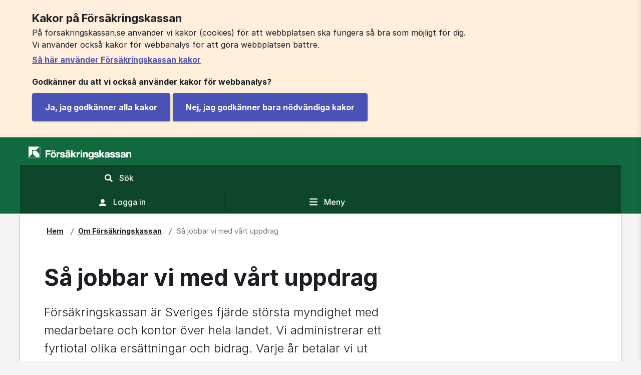

--- FILE ---
content_type: text/html;charset=UTF-8
request_url: https://www.forsakringskassan.se/om-forsakringskassan/sa-jobbar-vi-med-vart-uppdrag
body_size: 19534
content:
<!DOCTYPE html>
<html lang="sv" class="sv-no-js sv-template-innehallssida-med-hogerkolumn">
<head>
   <meta charset="UTF-8">
   <script nonce="36c84c90-f8de-11f0-9ef1-41ddb59ff046">(function(c){c.add('sv-js');c.remove('sv-no-js');})(document.documentElement.classList)</script>
   <title>Så jobbar vi med vårt uppdrag - Försäkringskassan</title>
   <link rel="preload" href="/sitevision/system-resource/96cb4c8c17e78e314f711a16a06c117b500669cfd27acdc425a8cb4414a559cb/js/jquery.js" as="script">
   <link rel="preload" href="/sitevision/system-resource/96cb4c8c17e78e314f711a16a06c117b500669cfd27acdc425a8cb4414a559cb/envision/envision.js" as="script">
   <link rel="preload" href="/sitevision/system-resource/96cb4c8c17e78e314f711a16a06c117b500669cfd27acdc425a8cb4414a559cb/js/utils.js" as="script">
   <link rel="preload" href="/sitevision/system-resource/96cb4c8c17e78e314f711a16a06c117b500669cfd27acdc425a8cb4414a559cb/js/portlets.js" as="script">
   <meta name="viewport" content="width=device-width, initial-scale=1, minimum-scale=1, shrink-to-fit=no">
   <meta name="dcterms.identifier" content="https://www.forsakringskassan.se">
   <meta name="dcterms.language" content="sv">
   <meta name="dcterms.format" content="text/html">
   <meta name="dcterms.type" content="text">
   <link rel="canonical" href="https://www.forsakringskassan.se/om-forsakringskassan/sa-jobbar-vi-med-vart-uppdrag">
   <link rel="stylesheet" type="text/css" href="/2.1ae7c17b16e61d89331755/1764323337032/sitevision-responsive-grids.css">
   <link rel="stylesheet" type="text/css" href="/2.1ae7c17b16e61d89331755/1764323358800/sitevision-spacing.css">
   
      <link rel="stylesheet" type="text/css" href="/2.1ae7c17b16e61d89331755/auto/1768998319376/SiteVision.css">
      <link rel="stylesheet" type="text/css" href="/2.1ae7c17b16e61d89331755/0/8709/print/SiteVision.css">
   <link rel="stylesheet" type="text/css" href="/sitevision/system-resource/96cb4c8c17e78e314f711a16a06c117b500669cfd27acdc425a8cb4414a559cb/css/portlets.css">
   <link rel="stylesheet" type="text/css" href="/sitevision/system-resource/96cb4c8c17e78e314f711a16a06c117b500669cfd27acdc425a8cb4414a559cb/envision/envision.css">

      <link rel="stylesheet" type="text/css" href="/2.1ae7c17b16e61d89331755/91.6a92ddb016ef394480f3de/1764323549770/0/sv-template-asset.css">
         <link rel="stylesheet" type="text/css" href="/webapp-resource/4.691dfb4e18425498218697/360.9fd5de919ac9bfb0a5321/1766059271959/webapp-assets.css">
      <link rel="stylesheet" type="text/css" href="/webapp-resource/4.691dfb4e18425498218697/360.3ab4e9fc17db121eae6f3/1641288730483/webapp-assets.css">
      <link rel="stylesheet" type="text/css" href="/webapp-resource/4.691dfb4e18425498218697/360.670c766918e0dd6eacd331/1712750679807/webapp-assets.css">
      <link rel="stylesheet" type="text/css" href="/webapp-resource/4.691dfb4e18425498218697/360.bc30c0319aae0fe8c01/1764061344344/webapp-assets.css">
      <link rel="stylesheet" type="text/css" href="/webapp-resource/4.691dfb4e18425498218697/360.2e00182d195e42fd6d4389/1743491106761/webapp-assets.css">
      <link rel="stylesheet" type="text/css" href="/webapp-resource/4.691dfb4e18425498218697/360.9fd5de919ac9bfb0a5118/1764763381243/webapp-assets.css">
      <link rel="stylesheet" type="text/css" href="/webapp-resource/4.691dfb4e18425498218697/360.60462b64198acc91aa9150/1756973002280/webapp-assets.css">
      <link rel="stylesheet" type="text/css" href="/webapp-resource/4.691dfb4e18425498218697/360.215378bf1888fa695b84d0/1692877810128/webapp-assets.css">
      <link rel="stylesheet" type="text/css" href="/webapp-resource/4.691dfb4e18425498218697/360.2e00182d195e42fd6d43a8/1743491127066/webapp-assets.css">
      <link rel="stylesheet" type="text/css" href="/webapp-resource/4.691dfb4e18425498218697/360.60462b64198acc91aa915a/1756973009976/webapp-assets.css">
      <link rel="stylesheet" type="text/css" href="/webapp-resource/4.691dfb4e18425498218697/360.3dc760f617996051104117/1622018316748/webapp-assets.css">
      <link rel="stylesheet" type="text/css" href="/webapp-resource/4.691dfb4e18425498218697/360.2e00182d195e42fd6d43bd/1743491140980/webapp-assets.css">
      <link rel="stylesheet" type="text/css" href="/webapp-resource/4.691dfb4e18425498218697/360.2e00182d195e42fd6d439b/1743491117891/webapp-assets.css">
      <script nonce="36c84c90-f8de-11f0-9ef1-41ddb59ff046">!function(t,e){t=t||"docReady",e=e||window;var n=[],o=!1,c=!1;function d(){if(!o){o=!0;for(var t=0;t<n.length;t++)try{n[t].fn.call(window,n[t].ctx)}catch(t){console&&console.error(t)}n=[]}}function a(){"complete"===document.readyState&&d()}e[t]=function(t,e){if("function"!=typeof t)throw new TypeError("callback for docReady(fn) must be a function");o?setTimeout(function(){t(e)},1):(n.push({fn:t,ctx:e}),"complete"===document.readyState?setTimeout(d,1):c||(document.addEventListener?(document.addEventListener("DOMContentLoaded",d,!1),window.addEventListener("load",d,!1)):(document.attachEvent("onreadystatechange",a),window.attachEvent("onload",d)),c=!0))}}("svDocReady",window);</script>
   <script nonce="36c84c90-f8de-11f0-9ef1-41ddb59ff046">
      window.sv = window.sv || {};
      sv.UNSAFE_MAY_CHANGE_AT_ANY_GIVEN_TIME_webAppExternals = {};
      sv.PageContext = {
      pageId: '4.691dfb4e18425498218697',
      siteId: '2.1ae7c17b16e61d89331755',
      userIdentityId: '',
      userIdentityReadTimeout: 0,
      userLocale: 'sv',
      dev: false,
      csrfToken: '',
      html5: true,
      useServerSideEvents: false,
      nodeIsReadOnly: false
      };
   </script>
      <script nonce="36c84c90-f8de-11f0-9ef1-41ddb59ff046">!function(){"use strict";var t,n={},e={},i={};function r(t){return n[t]=n[t]||{instances:[],modules:{},bundle:{}},n[t]}document.querySelector("html").classList.add("js");var s={registerBootstrapData:function(t,n,i,r,s){var a,o=e[t];o||(o=e[t]={}),(a=o[i])||(a=o[i]={}),a[n]={subComponents:r,options:s}},registerInitialState:function(t,n){i[t]=n},registerApp:function(n){var e=n.applicationId,i=r(e);if(t){var s={};s[e]=i,s[e].instances=[n],t.start(s)}else i.instances.push(n)},registerModule:function(t){r(t.applicationId).modules[t.path]=t},registerBundle:function(t){r(t.applicationId).bundle=t.bundle},getRegistry:function(){return n},setAppStarter:function(n){t=n},getBootstrapData:function(t){return e[t]},getInitialState:function(t){return i[t]}};window.AppRegistry=s}();</script>
   <style>body, body .wpthemeMainContent{background-color:#f4f4f4;}</style>
   <script src="/webapp-files/fkse-globals/2.2.0/js.cookie.js"></script>
   <meta name="description" content="Så jobbar vi med vårt uppdrag – läs om hur Försäkringskassan arbetar för att säkerställa rättssäkerhet, effektivitet och trygghet inom socialförsäkringen." />
   <meta name="keywords" content="ekonomisk brottslighet, agenda 2030, ersättning , steg för steg, personuppgifter, inköp och upphandling, AI, mänskliga rättigheter, lika rättigheter, rättigheter" />
   <meta name="author" content="Försäkringskassan" />
   <meta name="twitter:card" content="summary_large_image" />
   <meta property="og:title" content="Så jobbar vi med vårt uppdrag" />
   <meta property="og:type" content="website" />
   <meta property="og:url" content="https://www.forsakringskassan.se/om-forsakringskassan/sa-jobbar-vi-med-vart-uppdrag" />
   <meta property="og:description" content="Så jobbar vi med vårt uppdrag – läs om hur Försäkringskassan arbetar för att säkerställa rättssäkerhet, effektivitet och trygghet inom socialförsäkringen." />
   <meta property="og:image" content="https://www.forsakringskassan.se/images/18.a5da6b31762d40d899891e/1613485730443/fk-dela-sociala-medier-1200x630.png" />
   <meta property="og:image:width" content="1200" />
   <meta property="og:image:height" content="630" />
</head>
<body class=" sv-responsive  env-m-around--0">
<div  id="svid10_1ae7c17b16e61d893311c8d" class="sv-layout"><div class="sv-custom-module sv-fkse-session sv-skip-spacer sv-template-portlet
" id="svid12_3dc760f617996051104870"><div id="fksesession"><!-- fkse-session --></div><div data-cid="ee48d1ae-c0fe-e60d-b347-da0c3b62659f"><script>
    window.fk = window.fk || {};
    window.fk.fksesession = {
        loginurl: "/login",
        inEditmode: false,
        anvgrupp: 1,
        pageRequireLoggedIn: false,
        loggedIn: false,
        generelltTeknisktFelUrl: "https://idpx.forsakringskassan.se/external/authenticate/logout/?nextTarget=https://www.forsakringskassan.se/lank/logga-ut/tekniskt-fel",
        hasRoleUtlandskund: false,
        sLoginOpen: true,
        state: undefined,
        pasLogoutUrl: "https://idpx.forsakringskassan.se/external/authenticate/logout/?nextTarget=https://www.forsakringskassan.se/lank/logga-ut/medborgare",
        stfBehorigFel: "https://idpx.forsakringskassan.se/external/authenticate/logout/?nextTarget=https://www.forsakringskassan.se/lank/logga-ut/stallforetradare-ej-behorig",
        isStallforetradare: false
    };
</script>

<script src="/webapp-files/4.691dfb4e18425498218697/360.103ac667199b161b81426d/1760427281259/web-client.js"></script>

</div><script nonce="36c84c90-f8de-11f0-9ef1-41ddb59ff046">AppRegistry.registerBootstrapData('12.3dc760f617996051104870','ee48d1ae-c0fe-e60d-b347-da0c3b62659f','main',[],undefined);</script><script nonce="36c84c90-f8de-11f0-9ef1-41ddb59ff046">AppRegistry.registerInitialState('12.3dc760f617996051104870',{"loggedIn":false,"pageRequireLoggedIn":false,"anvgrupp":1,"inEditmode":false,"loginurl":"/login","generelltTeknisktFelUrl":"https://idpx.forsakringskassan.se/external/authenticate/logout/?nextTarget=https://www.forsakringskassan.se/lank/logga-ut/tekniskt-fel","hasRoleUtlandskund":false,"sLoginOpen":true,"pasLogoutUrl":"https://idpx.forsakringskassan.se/external/authenticate/logout/?nextTarget=https://www.forsakringskassan.se/lank/logga-ut/medborgare","stfBehorigFel":"https://idpx.forsakringskassan.se/external/authenticate/logout/?nextTarget=https://www.forsakringskassan.se/lank/logga-ut/stallforetradare-ej-behorig","isStallforetradare":false,"route":"/"});</script>
<script nonce="36c84c90-f8de-11f0-9ef1-41ddb59ff046">AppRegistry.registerApp({applicationId:'fkse-session|2.11.0',htmlElementId:'svid12_3dc760f617996051104870',route:'/',portletId:'12.3dc760f617996051104870',locale:'sv',defaultLocale:'en',webAppId:'fkse-session',webAppVersion:'2.11.0',webAppAopId:'360.103ac667199b161b81426d',webAppImportTime:'1760427281259',requiredLibs:{},childComponentStateExtractionStrategy:'BY_ID'});</script></div>
<div class="sv-custom-module sv-fkse-globals sv-template-portlet
" id="svid12_7b234aa517b3a0b7f372a6"><div id="fkseglobals"><!-- fkse-globals --></div><script src="/webapp-files/fkse-globals/2.2.0/spritesheet.js"></script>
<script nonce="36c84c90-f8de-11f0-9ef1-41ddb59ff046">AppRegistry.registerApp({applicationId:'fkse-globals|2.2.0',htmlElementId:'svid12_7b234aa517b3a0b7f372a6',route:'/',portletId:'12.7b234aa517b3a0b7f372a6',locale:'sv',defaultLocale:'en',webAppId:'fkse-globals',webAppVersion:'2.2.0',webAppAopId:'360.5f20d93c19705cd0bd5473',webAppImportTime:'1748419938072',requiredLibs:{},childComponentStateExtractionStrategy:'BY_ID'});</script></div>
<div class="sv-custom-module sv-fk-dela-metatags sv-template-portlet
" id="svid12_398e2a521762d534987853"><div id="fkdelametatags"><!-- fk-dela-metatags --></div>
<script nonce="36c84c90-f8de-11f0-9ef1-41ddb59ff046">AppRegistry.registerApp({applicationId:'fk-dela-metatags|1.2.0',htmlElementId:'svid12_398e2a521762d534987853',route:'/',portletId:'12.398e2a521762d534987853',locale:'sv',defaultLocale:'en',webAppId:'fk-dela-metatags',webAppVersion:'1.2.0',webAppAopId:'360.215378bf1888fa695b84d2',webAppImportTime:'1692877812895',requiredLibs:{}});</script></div>
<div id="svid94_1ae7c17b16e61d89331c47"><div class="sv-vertical sv-layout fk-styling sv-skip-spacer sv-template-layout" id="svid10_1ae7c17b16e61d8933131ab"><div class="sv-custom-module sv-fk-metatags sv-skip-spacer sv-template-portlet
" id="svid12_5317bde9174dd94ff586a"><div id="fkmetatags"><!-- fk-metatags --></div>
<script nonce="36c84c90-f8de-11f0-9ef1-41ddb59ff046">AppRegistry.registerApp({applicationId:'fk-metatags|1.0.0',htmlElementId:'svid12_5317bde9174dd94ff586a',route:'/',portletId:'12.5317bde9174dd94ff586a',locale:'sv',defaultLocale:'en',webAppId:'fk-metatags',webAppVersion:'1.0.0',webAppAopId:'360.3725d3051758820458d232',webAppImportTime:'1604500545184',requiredLibs:{},childComponentStateExtractionStrategy:'BY_ID'});</script></div>
<div class="sv-custom-module sv-fkse-offline-warning sv-template-portlet
" id="svid12_3b0dc6ef17db11eab72151"><div id="fkseofflinewarning"><!-- fkse-offline-warning --></div><div data-cid="7fd4445e-af90-45ff-7695-2ca2aa082e00">

<script>
    window.fkseOfflineWarning = {
        setOfflineText : function () {
            return null;
        }
    };
</script>


</div><script nonce="36c84c90-f8de-11f0-9ef1-41ddb59ff046">AppRegistry.registerBootstrapData('12.3b0dc6ef17db11eab72151','7fd4445e-af90-45ff-7695-2ca2aa082e00','main',[],undefined);</script><script nonce="36c84c90-f8de-11f0-9ef1-41ddb59ff046">AppRegistry.registerInitialState('12.3b0dc6ef17db11eab72151',{"showOffline":false,"route":"/"});</script>
<script nonce="36c84c90-f8de-11f0-9ef1-41ddb59ff046">AppRegistry.registerApp({applicationId:'fkse-offline-warning|1.0.0',htmlElementId:'svid12_3b0dc6ef17db11eab72151',route:'/',portletId:'12.3b0dc6ef17db11eab72151',locale:'sv',defaultLocale:'en',webAppId:'fkse-offline-warning',webAppVersion:'1.0.0',webAppAopId:'360.3ab4e9fc17db121eae6f3',webAppImportTime:'1641288730483',requiredLibs:{},childComponentStateExtractionStrategy:'BY_ID'});</script></div>
<div class="sv-vertical sv-layout sv-template-layout" id="svid10_691dfb4e184254982189d2"><div class="sv-vertical sv-layout sv-skip-spacer sv-template-layout" id="svid93_691dfb4e184254982189d4"><div role="region" aria-label="Kakor på Försäkringskassan" class="sv-custom-module sv-fk-cookie-warning sv-skip-spacer sv-template-portlet
" id="svid12_691dfb4e184254982189d5"><div id="fkcookiewarning"><!-- fk-cookie-warning --></div><div data-cid="12.691dfb4e184254982189d5"><div><div class="fk-cookie-warning" data-nosnippet><div class="cookie-warning" aria-hidden="false"><div class="cookie-warning-content"><h1 class="no-icon">Kakor på Försäkringskassan</h1>
                    <p><!-- HTML_TAG_START -->På forsakringskassan.se använder vi kakor (cookies) för att webbplatsen ska fungera så bra som möjligt för dig.<br />Vi använder också kakor för webbanalys för att göra webbplatsen bättre.<!-- HTML_TAG_END --></p>
                    <div class="more-info-link"><a class="anchor anchor--block" href="/om-webbplatsen/kakor-cookies">Så här använder Försäkringskassan kakor</a></div>
                    <p class="godkanner-du-rubrik"><strong>Godkänner du att vi också använder kakor för webbanalys?</strong></p>
                    <button class="button button--primary" type="button"><span>Ja, jag godkänner alla kakor</span></button>
                    <button class="button button--primary" type="button"><span>Nej, jag godkänner bara nödvändiga kakor</span></button></div></div></div></div></div><script nonce="36c84c90-f8de-11f0-9ef1-41ddb59ff046" >AppRegistry.registerBootstrapData('12.691dfb4e184254982189d5','12.691dfb4e184254982189d5','AGNOSTIC_RENDERER');</script><script nonce="36c84c90-f8de-11f0-9ef1-41ddb59ff046">AppRegistry.registerInitialState('12.691dfb4e184254982189d5',{"settings":{"moreInfoPageUri":"/om-webbplatsen/kakor-cookies"},"texts":{"rubrik":"Kakor på Försäkringskassan","vianvander":"På forsakringskassan.se använder vi kakor (cookies) för att webbplatsen ska fungera så bra som möjligt för dig.\u003cbr />Vi använder också kakor för webbanalys för att göra webbplatsen bättre.","lanktext":"Så här använder Försäkringskassan kakor","tillaterducookies":"Godkänner du att vi också använder kakor för webbanalys?","godkannallacookies":"Ja, jag godkänner alla kakor","godkannfunktionscookies":"Nej, jag godkänner bara nödvändiga kakor"},"visible":true,"statistic":false});</script>
<script nonce="36c84c90-f8de-11f0-9ef1-41ddb59ff046">AppRegistry.registerApp({applicationId:'fk-cookie-warning|1.5.2',htmlElementId:'svid12_691dfb4e184254982189d5',route:'/',portletId:'12.691dfb4e184254982189d5',locale:'sv',defaultLocale:'en',webAppId:'fk-cookie-warning',webAppVersion:'1.5.2',webAppAopId:'360.215378bf1888fa695b84d0',webAppImportTime:'1692877810128',requiredLibs:{}});</script></div>
<div role="navigation" aria-label="Gå till innehåll" class="sv-custom-module sv-fk-skip-navigation-button sv-template-portlet
" id="svid12_691dfb4e184254982189d7"><div id="fkskipnavigationbutton"><!-- fk-skip-navigation-button --></div><div data-cid="d041a5f4-c81f-7b13-11a5-ad09178c425b"><div class="skip-navigation-button-wrapper">
    <div class="skip-navigation-button">
        <a
            class="skip-navigation-button__link  skip-navigation-button__link--default-focus-color "
            href=""
            tabindex="0"
            accesskey="s"
        >
            <span>Gå till innehåll</span>
        </a>
    </div>
</div>
<script src="/webapp-files/4.691dfb4e18425498218697/360.3dc760f617996051104117/1622018316748/web-client.js"></script>
</div><script nonce="36c84c90-f8de-11f0-9ef1-41ddb59ff046">AppRegistry.registerBootstrapData('12.691dfb4e184254982189d7','d041a5f4-c81f-7b13-11a5-ad09178c425b','main',[],undefined);</script><script nonce="36c84c90-f8de-11f0-9ef1-41ddb59ff046">AppRegistry.registerInitialState('12.691dfb4e184254982189d7',{"skipNavigationButton":{"buttonStyling":""},"route":"/"});</script>
<script nonce="36c84c90-f8de-11f0-9ef1-41ddb59ff046">AppRegistry.registerApp({applicationId:'fk-skip-navigation-button|2.0.0',htmlElementId:'svid12_691dfb4e184254982189d7',route:'/',portletId:'12.691dfb4e184254982189d7',locale:'sv',defaultLocale:'en',webAppId:'fk-skip-navigation-button',webAppVersion:'2.0.0',webAppAopId:'360.3dc760f617996051104117',webAppImportTime:'1622018316748',requiredLibs:{},childComponentStateExtractionStrategy:'BY_ID'});</script></div>
</div>
</div>
<div class="sv-custom-module sv-fk-header sv-template-portlet
" id="svid12_3725d3051758820458d8c3"><div id="fkheader"><!-- fk-header --></div><div data-cid="233324d2-2a7d-2329-1b85-62eb5476fc84"><header class="site-wide clearfix" lang="sv">
    <div id="printheader">
        <img src="/webapp-files/fk-header/2.12.0/images/fk-logo-print.svg" width="200" height="20"
             alt="Försäkringskassans logotyp">
    </div>
    <div class="row">
        <div class="wrapper clearfix">
            <div class="logo-container">
                <a href="/" id="fk-top-bar-logo" accesskey="1">
                    <span>Försäkringskassans logotyp, länk till startsidan</span>
                </a>
            </div>

            <div class="actions-container clearfix">
                <div id="search" class="clearfix" role="search">
                    <form action="." class="large-menu-only">
                        <label for="searchHeaderMediumUp" class="sr-only">Sök på Försäkringskassan.se</label>
                        <div class="predictive">
                            <input id="searchHeaderMediumUp" type="search" aria-haspopup="true"
                                   placeholder="Sök här" data-predictive="" class="desktop"
                                   maxlength="200"
                                   autocomplete="off">
                        </div>
                        <button class="search-menu-icon" data-searchpageurl="/privatperson/sok-pa-webbplatsen" id="search-large" data-search-button type="submit">
                            <svg class="search-menu-icon-white" focusable="false">
                                <use xlink:href="#fkse-f-icon-search"></use>
                            </svg>
                            <span class="search-button-text">Sök</span>
                        </button>
                    </form>
                    <button class="search-menu-icon small-menu-only toggleSearchButton" data-searchpageurl="/privatperson/sok-pa-webbplatsen" type="button" aria-expanded="false">
                        <svg class="search-menu-icon-white" focusable="false">
                            <use xlink:href="#fkse-f-icon-search"></use>
                        </svg>
                        <svg class="search-menu-icon-white-close" focusable="false">
                            <use xlink:href="#fkse-f-fkse-icon-kryss-cirkel-fylld"></use>
                        </svg>
                        <span class="search-button-text">Sök<span class="sr-only closed">, visa sökfält</span><span class="sr-only opened">, dölj sökfält</span></span>
                    </button>
                </div>
                <div class="search-container clearfix" role="search" aria-hidden="true">
                    <form id="small-seach-container-form" class="hide-search-container-form" action=".">
                        <label for="searchHeaderSmall" class="sr-only">Sök på Försäkringskassan.se</label>
                        <div class="predictive">
                            <input id="searchHeaderSmall" type="search" aria-haspopup="true"
                                   placeholder="Sök här" data-predictive="" class="mobile"
                                   maxlength="200"
                                   autocomplete="off">
                        </div>
                        <button class="search-menu-icon" id="search-small" type="submit" data-search-button>
                            <svg class="search-menu-icon-white" focusable="false">
                                <use xlink:href="#fkse-f-icon-search"></use>
                            </svg>
                            <span>Sök</span>
                        </button>
                    </form>
                </div>

                <a id="authentication" href="/logga-in">
                    <div class="authentication-content">
                        <svg class="user-menu-icon" focusable="false">
                            <use xlink:href="#fkse-f-fkse-icon-avatar"></use>
                        </svg>
                        <span>Logga in</span>
                    </div>
                </a>

                <button
                    type="button"
                    id="navigation"
                    aria-expanded="false"
                    aria-controls="detNav"
                    onclick="_paq.push(['trackEvent', 'Meny klick', 'Meny knapp']);"
                >
                    <svg class="menu-icon" focusable="false" class="icon f-icon-bars">
                        <use xlink:href="#fkse-f-icon-bars"></use>
                    </svg>
                    <span>Meny</span>
                </button>
            </div>
        </div>
    </div>
    <script src="/webapp-files/fk-header/2.12.0/web-client.js"></script>
    
</header>
</div><script nonce="36c84c90-f8de-11f0-9ef1-41ddb59ff046">AppRegistry.registerBootstrapData('12.3725d3051758820458d8c3','233324d2-2a7d-2329-1b85-62eb5476fc84','main',[],undefined);</script><script nonce="36c84c90-f8de-11f0-9ef1-41ddb59ff046">AppRegistry.registerInitialState('12.3725d3051758820458d8c3',{"loggedIn":false,"pages":{"start":"/","search":"/privatperson/sok-pa-webbplatsen","loginLogoutUrl":"/logga-in","isStallforetradare":false,"isArbetsgivare":false},"language":"sv","resourceUrl":"/webapp-files/fk-header/2.12.0/","route":"/"});</script>
<script nonce="36c84c90-f8de-11f0-9ef1-41ddb59ff046">AppRegistry.registerApp({applicationId:'fk-header|2.12.0',htmlElementId:'svid12_3725d3051758820458d8c3',route:'/',portletId:'12.3725d3051758820458d8c3',locale:'sv',defaultLocale:'en',webAppId:'fk-header',webAppVersion:'2.12.0',webAppAopId:'360.2e00182d195e42fd6d439b',webAppImportTime:'1743491117891',requiredLibs:{},childComponentStateExtractionStrategy:'BY_ID'});</script></div>
<div class="sv-custom-module sv-fkse-webbundersokning sv-template-portlet
" id="svid12_670c766918e0dd6eacd33b"><div id="fksewebbundersokning"><!-- fkse-webbundersokning --></div><div data-cid="12.670c766918e0dd6eacd33b"></div><script nonce="36c84c90-f8de-11f0-9ef1-41ddb59ff046" >AppRegistry.registerBootstrapData('12.670c766918e0dd6eacd33b','12.670c766918e0dd6eacd33b','AGNOSTIC_RENDERER');</script><script nonce="36c84c90-f8de-11f0-9ef1-41ddb59ff046">AppRegistry.registerInitialState('12.670c766918e0dd6eacd33b',{"settings":{"aktiveraUndersokning":false,"textUrl":"/rest-api/fk-rest-textnycklar/public/v2/webbundersokning?lang=sv","imageUri":"/images/18.670c766918e0dd6eacd335/1712750679774/tyck-till-illustration-2.svg","redaktor":false}});</script>
<script nonce="36c84c90-f8de-11f0-9ef1-41ddb59ff046">AppRegistry.registerApp({applicationId:'fkse-webbundersokning|1.0.0',htmlElementId:'svid12_670c766918e0dd6eacd33b',route:'/',portletId:'12.670c766918e0dd6eacd33b',locale:'sv',defaultLocale:'en',webAppId:'fkse-webbundersokning',webAppVersion:'1.0.0',webAppAopId:'360.670c766918e0dd6eacd331',webAppImportTime:'1712750679807',requiredLibs:{}});</script></div>
<div class="sv-custom-module sv-fkse-utloggning-inaktivitet sv-template-portlet
" id="svid12_3dc760f61799605110486e"><div id="fkseutloggninginaktivitet"><!-- fkse-utloggning-inaktivitet --></div><div data-cid="c6d5176b-9958-2f85-b8b5-4db2b93bde87">

<script src="/webapp-files/4.691dfb4e18425498218697/360.2e00182d195e42fd6d43bd/1743491140980/web-client.js"></script>
</div><script nonce="36c84c90-f8de-11f0-9ef1-41ddb59ff046">AppRegistry.registerBootstrapData('12.3dc760f61799605110486e','c6d5176b-9958-2f85-b8b5-4db2b93bde87','main',[],undefined);</script><script nonce="36c84c90-f8de-11f0-9ef1-41ddb59ff046">AppRegistry.registerInitialState('12.3dc760f61799605110486e',{"timerSettings":{"heartbeatTimeout":"1500000","ofrivilligTimeout":"1500000","totalCountdownInMilliSec":"300000"},"sessionUrls":{"sessionProlongURLFirst":"/api/knd/v1/private/v1/information?kanal=1","sessionProlongURLSecond":""},"loggedIn":false,"logoutUrl":"https://idpx.forsakringskassan.se/external/authenticate/logout/?nextTarget=https://www.forsakringskassan.se/lank/logga-ut/medborgare","hasRoleUtlandskund":false,"route":"/"});</script>
<script nonce="36c84c90-f8de-11f0-9ef1-41ddb59ff046">AppRegistry.registerApp({applicationId:'fkse-utloggning-inaktivitet|1.3.2',htmlElementId:'svid12_3dc760f61799605110486e',route:'/',portletId:'12.3dc760f61799605110486e',locale:'sv',defaultLocale:'en',webAppId:'fkse-utloggning-inaktivitet',webAppVersion:'1.3.2',webAppAopId:'360.2e00182d195e42fd6d43bd',webAppImportTime:'1743491140980',requiredLibs:{},childComponentStateExtractionStrategy:'BY_ID'});</script></div>
<div class="sv-custom-module sv-fk-responsive-menu sv-template-portlet
" id="svid12_5317bde9174dd94ff58622"><div id="fkresponsivemenu"><!-- fk-responsive-menu --></div><div data-cid="f4ad1a2f-b43b-07cc-05b0-a7a8e774bcab"><nav id="detNav" class="wpthemeSideNavigation" role="navigation" aria-hidden="true">
    <div class="menu-header clearfix">
        <div class="menu-button">
            <button
                class="header"
                type="button"
                tabindex="-1"
                onclick="_paq.push(['trackEvent', 'Meny klick', 'Meny stäng knapp']);"
            >
                <span class="icon ring"></span>
                <span class="icon cross"></span>
                Meny
            </button>
        </div>
        <div class="menu-english">
            <svg class="menu-english-icon" focusable="false">
                <use xlink:href="#fkse-f-fkse-icon-jordglob"></use>
            </svg>
            <a href="/english" class="anchor anchor--block" lang="en">
                English
            </a>
        </div>
    </div>
    <div class="content ps-container">
        


        

<ul class="wpthemeNavList wpthemeNavContainer plain-list">
    
    <li class="wpthemeNavListItem  leafNode  ingen">
        <a
            href="/om-forsakringskassan/allmanna-ombudet"
            tabindex="-1"
            aria-expanded="false"
            onclick="_paq.push(['trackEvent', 'Meny klick', 'Allmänna ombudet']);"
        >
            
            
            
            <span class=" ">Allmänna ombudet</span>
        </a>
        
    </li>
    
    <li class="wpthemeNavListItem  leafNode  ingen">
        <a
            href="/om-forsakringskassan/ersattning-fran-forsakringskassan---steg-for-steg"
            tabindex="-1"
            aria-expanded="false"
            onclick="_paq.push(['trackEvent', 'Meny klick', 'Ersättning från Försäkringskassan – steg för steg']);"
        >
            
            
            
            <span class=" ">Ersättning från Försäkringskassan – steg för steg</span>
        </a>
        
    </li>
    
    <li class="wpthemeNavListItem  leafNode  ingen">
        <a
            href="/om-forsakringskassan/forskning-och-kunskap"
            tabindex="-1"
            aria-expanded="false"
            onclick="_paq.push(['trackEvent', 'Meny klick', 'Forskning och kunskap']);"
        >
            
            
            
            <span class=" ">Forskning och kunskap</span>
        </a>
        
    </li>
    
    <li class="wpthemeNavListItem  leafNode  ingen">
        <a
            href="/om-forsakringskassan/forsakrad-i-sverige"
            tabindex="-1"
            aria-expanded="false"
            onclick="_paq.push(['trackEvent', 'Meny klick', 'Försäkrad i Sverige']);"
        >
            
            
            
            <span class=" ">Försäkrad i Sverige</span>
        </a>
        
    </li>
    
    <li class="wpthemeNavListItem  leafNode  ingen">
        <a
            href="/om-forsakringskassan/forsakringskassans-termbank"
            tabindex="-1"
            aria-expanded="false"
            onclick="_paq.push(['trackEvent', 'Meny klick', 'Försäkringskassans termbank']);"
        >
            
            
            
            <span class=" ">Försäkringskassans termbank</span>
        </a>
        
    </li>
    
    <li class="wpthemeNavListItem  leafNode  ingen">
        <a
            href="/om-forsakringskassan/inkop-och-upphandling"
            tabindex="-1"
            aria-expanded="false"
            onclick="_paq.push(['trackEvent', 'Meny klick', 'Inköp och upphandling']);"
        >
            
            
            
            <span class=" ">Inköp och upphandling</span>
        </a>
        
    </li>
    
    <li class="wpthemeNavListItem    ingen">
        <a
            href="/om-forsakringskassan/jobba-hos-oss"
            tabindex="-1"
            aria-expanded="false"
            onclick="_paq.push(['trackEvent', 'Meny klick', 'Jobba hos oss']);"
        >
            
            
            
            <span class=" ">Jobba hos oss</span>
        </a>
        
    </li>
    
    <li class="wpthemeNavListItem  leafNode  ingen">
        <a
            href="/om-forsakringskassan/publikationer"
            tabindex="-1"
            aria-expanded="false"
            onclick="_paq.push(['trackEvent', 'Meny klick', 'Publikationer']);"
        >
            
            
            
            <span class=" ">Publikationer</span>
        </a>
        
    </li>
    
    <li class="wpthemeNavListItem  leafNode  ingen">
        <a
            href="/om-forsakringskassan/sanktioner-och-frysningar"
            tabindex="-1"
            aria-expanded="false"
            onclick="_paq.push(['trackEvent', 'Meny klick', 'Sanktioner och frysningar']);"
        >
            
            
            
            <span class=" ">Sanktioner och frysningar</span>
        </a>
        
    </li>
    
    <li class="wpthemeNavListItem wpthemeSelected   ingen">
        <a
            href="/om-forsakringskassan/sa-jobbar-vi-med-vart-uppdrag"
            tabindex="-1"
            aria-expanded="true"
            onclick="_paq.push(['trackEvent', 'Meny klick', 'Så jobbar vi med vårt uppdrag']);"
        >
            
            
            <span class="screenreader-only">Undermeny för</span>
            
            
            <span class="fkBold lastSelectedNode">Så jobbar vi med vårt uppdrag</span>
        </a>
        
        

<ul class="wpthemeNavList wpthemeNavContainer plain-list">
    
    <li class="wpthemeNavListItem  leafNode  ingen">
        <a
            href="/om-forsakringskassan/sa-jobbar-vi-med-vart-uppdrag/filmer-om-moten-med-forsakringskassan"
            tabindex="-1"
            aria-expanded="false"
            onclick="_paq.push(['trackEvent', 'Meny klick', 'Filmer om möten med Försäkringskassan']);"
        >
            
            
            
            <span class=" ">Filmer om möten med Försäkringskassan</span>
        </a>
        
    </li>
    
    <li class="wpthemeNavListItem    ingen">
        <a
            href="/om-forsakringskassan/sa-jobbar-vi-med-vart-uppdrag/forsakringskassan-och-ai"
            tabindex="-1"
            aria-expanded="false"
            onclick="_paq.push(['trackEvent', 'Meny klick', 'Försäkringskassan och AI']);"
        >
            
            
            
            <span class=" ">Försäkringskassan och AI</span>
        </a>
        
    </li>
    
</ul>



        
    </li>
    
    <li class="wpthemeNavListItem  leafNode  ingen">
        <a
            href="/om-forsakringskassan/vara-langsiktiga-mal"
            tabindex="-1"
            aria-expanded="false"
            onclick="_paq.push(['trackEvent', 'Meny klick', 'Våra långsiktiga mål']);"
        >
            
            
            
            <span class=" ">Våra långsiktiga mål</span>
        </a>
        
    </li>
    
    <li class="wpthemeNavListItem  leafNode  ingen">
        <a
            href="/om-forsakringskassan/vart-uppdrag"
            tabindex="-1"
            aria-expanded="false"
            onclick="_paq.push(['trackEvent', 'Meny klick', 'Vårt uppdrag']);"
        >
            
            
            
            <span class=" ">Vårt uppdrag</span>
        </a>
        
    </li>
    
    <li class="wpthemeNavListItem    ingen">
        <a
            href="/om-forsakringskassan/vagledningar-och-rattsliga-stallningstaganden"
            tabindex="-1"
            aria-expanded="false"
            onclick="_paq.push(['trackEvent', 'Meny klick', 'Vägledningar och rättsliga ställningstaganden']);"
        >
            
            
            
            <span class=" ">Vägledningar och rättsliga ställningstaganden</span>
        </a>
        
    </li>
    
    <li class="wpthemeNavListItem  leafNode  ingen">
        <a
            href="/om-forsakringskassan/oppna-data"
            tabindex="-1"
            aria-expanded="false"
            onclick="_paq.push(['trackEvent', 'Meny klick', 'Öppna data']);"
        >
            
            
            
            <span class=" ">Öppna data</span>
        </a>
        
    </li>
    
</ul>




        <div class="serviceNav">
            


            <ul class="wpthemeNavList wpthemeNavContainer plain-list">
                
                <li class="wpthemeNavListItem leafNode">
                    <a href="/privatperson" tabindex="-1">
                        <span>Privatperson</span>
                    </a>
                </li>
                
                <li class="wpthemeNavListItem leafNode">
                    <a href="/arbetsgivare" tabindex="-1">
                        <span>Arbetsgivare</span>
                    </a>
                </li>
                
                <li class="wpthemeNavListItem leafNode">
                    <a href="/halso-och-sjukvarden" tabindex="-1">
                        <span>Hälso- och sjukvården</span>
                    </a>
                </li>
                
                <li class="wpthemeNavListItem leafNode">
                    <a href="/myndigheter-och-samarbetspartner" tabindex="-1">
                        <span>Myndigheter och samarbetspartner</span>
                    </a>
                </li>
                
                <li class="wpthemeNavListItem leafNode">
                    <a href="/tandvarden" tabindex="-1">
                        <span>Tandvården</span>
                    </a>
                </li>
                
            </ul>

            
                

<ul class="wpthemeNavList wpthemeNavContainer plain-list">
    
    <li class="wpthemeNavListItem  leafNode  ">
        <a
            href="/om-forsakringskassan"
            tabindex="-1"
            aria-expanded="false"
            onclick="_paq.push(['trackEvent', 'Meny klick', 'Om Försäkringskassan']);"
        >
            
            
            
            <span class=" ">Om Försäkringskassan</span>
        </a>
        
    </li>
    
    <li class="wpthemeNavListItem    ingen">
        <a
            href="/kontakta-forsakringskassan"
            tabindex="-1"
            aria-expanded="false"
            onclick="_paq.push(['trackEvent', 'Meny klick', 'Kontakta Försäkringskassan']);"
        >
            
            
            
            <span class=" ">Kontakta Försäkringskassan</span>
        </a>
        
    </li>
    
</ul>



            
        </div>
    </div>
</nav>

<div class="disabling-overlay"></div>

<script src="/webapp-files/fk-responsive-menu/2.7.2/web-client.js"></script>
</div><script nonce="36c84c90-f8de-11f0-9ef1-41ddb59ff046">AppRegistry.registerBootstrapData('12.5317bde9174dd94ff58622','f4ad1a2f-b43b-07cc-05b0-a7a8e774bcab','main',[],undefined);</script><script nonce="36c84c90-f8de-11f0-9ef1-41ddb59ff046">AppRegistry.registerInitialState('12.5317bde9174dd94ff58622',{"swedishStartPageUri":"/","sectionItems":[{"isExpanded":false,"isCurrent":false,"children":[],"level":1,"displayName":"Privatperson","hasChildren":true,"isVisibleInMenus":true,"uri":"/privatperson","forman":"ingen"},{"isExpanded":false,"isCurrent":false,"children":[],"level":1,"displayName":"Arbetsgivare","hasChildren":true,"isVisibleInMenus":true,"uri":"/arbetsgivare","forman":"ingen"},{"isExpanded":false,"isCurrent":false,"children":[],"level":1,"displayName":"Hälso- och sjukvården","hasChildren":true,"isVisibleInMenus":true,"uri":"/halso-och-sjukvarden","forman":"ingen"},{"isExpanded":false,"isCurrent":false,"children":[],"level":1,"displayName":"Myndigheter och samarbetspartner","hasChildren":true,"isVisibleInMenus":true,"uri":"/myndigheter-och-samarbetspartner","forman":"ingen"},{"isExpanded":false,"isCurrent":false,"children":[],"level":1,"displayName":"Tandvården","hasChildren":true,"isVisibleInMenus":true,"uri":"/tandvarden","forman":"ingen"}],"contextItems":{"children":[],"hasChildren":false},"commonItems":{"children":[{"isExpanded":false,"isCurrent":false,"children":[],"displayName":"Om Försäkringskassan","hasChildren":false,"isVisibleInMenus":true,"uri":"/om-forsakringskassan","forman":null},{"isExpanded":false,"isCurrent":false,"children":[],"displayName":"Kontakta Försäkringskassan","hasChildren":true,"isVisibleInMenus":false,"uri":"/kontakta-forsakringskassan","forman":"ingen"}],"hasChildren":true},"englishStartPageUri":"/english","navigationItems":{"isExpanded":true,"isCurrent":false,"children":[{"isExpanded":false,"isCurrent":false,"children":[],"level":2,"displayName":"Allmänna ombudet","hasChildren":false,"isVisibleInMenus":true,"uri":"/om-forsakringskassan/allmanna-ombudet","forman":"ingen"},{"isExpanded":false,"isCurrent":false,"children":[],"level":2,"displayName":"Ersättning från Försäkringskassan – steg för steg","hasChildren":false,"isVisibleInMenus":true,"uri":"/om-forsakringskassan/ersattning-fran-forsakringskassan---steg-for-steg","forman":"ingen"},{"isExpanded":false,"isCurrent":false,"children":[],"level":2,"displayName":"Forskning och kunskap","hasChildren":false,"isVisibleInMenus":true,"uri":"/om-forsakringskassan/forskning-och-kunskap","forman":"ingen"},{"isExpanded":false,"isCurrent":false,"children":[],"level":2,"displayName":"Försäkrad i Sverige","hasChildren":false,"isVisibleInMenus":true,"uri":"/om-forsakringskassan/forsakrad-i-sverige","forman":"ingen"},{"isExpanded":false,"isCurrent":false,"children":[],"level":2,"displayName":"Försäkringskassans termbank","hasChildren":false,"isVisibleInMenus":true,"uri":"/om-forsakringskassan/forsakringskassans-termbank","forman":"ingen"},{"isExpanded":false,"isCurrent":false,"children":[],"level":2,"displayName":"Inköp och upphandling","hasChildren":false,"isVisibleInMenus":true,"uri":"/om-forsakringskassan/inkop-och-upphandling","forman":"ingen"},{"isExpanded":false,"isCurrent":false,"children":[],"level":2,"displayName":"Jobba hos oss","hasChildren":true,"isVisibleInMenus":true,"uri":"/om-forsakringskassan/jobba-hos-oss","forman":"ingen"},{"isExpanded":false,"isCurrent":false,"children":[],"level":2,"displayName":"Publikationer","hasChildren":false,"isVisibleInMenus":true,"uri":"/om-forsakringskassan/publikationer","forman":"ingen"},{"isExpanded":false,"isCurrent":false,"children":[],"level":2,"displayName":"Sanktioner och frysningar","hasChildren":false,"isVisibleInMenus":true,"uri":"/om-forsakringskassan/sanktioner-och-frysningar","forman":"ingen"},{"isExpanded":true,"isCurrent":true,"children":[{"isExpanded":false,"isCurrent":false,"children":[],"level":3,"displayName":"Filmer om möten med Försäkringskassan","hasChildren":false,"isVisibleInMenus":true,"uri":"/om-forsakringskassan/sa-jobbar-vi-med-vart-uppdrag/filmer-om-moten-med-forsakringskassan","forman":"ingen"},{"isExpanded":false,"isCurrent":false,"children":[],"level":3,"displayName":"Försäkringskassan och AI","hasChildren":true,"isVisibleInMenus":true,"uri":"/om-forsakringskassan/sa-jobbar-vi-med-vart-uppdrag/forsakringskassan-och-ai","forman":"ingen"}],"level":2,"displayName":"Så jobbar vi med vårt uppdrag","hasChildren":true,"isVisibleInMenus":true,"uri":"/om-forsakringskassan/sa-jobbar-vi-med-vart-uppdrag","forman":"ingen"},{"isExpanded":false,"isCurrent":false,"children":[],"level":2,"displayName":"Våra långsiktiga mål","hasChildren":false,"isVisibleInMenus":true,"uri":"/om-forsakringskassan/vara-langsiktiga-mal","forman":"ingen"},{"isExpanded":false,"isCurrent":false,"children":[],"level":2,"displayName":"Vårt uppdrag","hasChildren":false,"isVisibleInMenus":true,"uri":"/om-forsakringskassan/vart-uppdrag","forman":"ingen"},{"isExpanded":false,"isCurrent":false,"children":[],"level":2,"displayName":"Vägledningar och rättsliga ställningstaganden","hasChildren":true,"isVisibleInMenus":true,"uri":"/om-forsakringskassan/vagledningar-och-rattsliga-stallningstaganden","forman":"ingen"},{"isExpanded":false,"isCurrent":false,"children":[],"level":2,"displayName":"Öppna data","hasChildren":false,"isVisibleInMenus":true,"uri":"/om-forsakringskassan/oppna-data","forman":"ingen"}],"level":1,"displayName":"Om Försäkringskassan","hasChildren":true,"isVisibleInMenus":false,"uri":"/om-forsakringskassan","forman":"ingen"},"loggedInItems":null,"languageUri":"/english","resourceUrl":"/webapp-files/fk-responsive-menu/2.7.2/","route":"/"});</script>
<script nonce="36c84c90-f8de-11f0-9ef1-41ddb59ff046">AppRegistry.registerApp({applicationId:'fk-responsive-menu|2.7.2',htmlElementId:'svid12_5317bde9174dd94ff58622',route:'/',portletId:'12.5317bde9174dd94ff58622',locale:'sv',defaultLocale:'en',webAppId:'fk-responsive-menu',webAppVersion:'2.7.2',webAppAopId:'360.2e00182d195e42fd6d43a8',webAppImportTime:'1743491127066',requiredLibs:{},childComponentStateExtractionStrategy:'BY_ID'});</script></div>
<div class="sv-vertical sv-layout contentarea sv-template-layout" id="svid10_1ae7c17b16e61d89331418a"><div id="svid94_6a92ddb016ef394480f3b9"><div class="sv-vertical sv-layout fkse-misi-beta-banner sv-skip-spacer sv-template-layout" id="svid10_7665215e184254864f9c28"></div>
<div class="sv-vertical sv-layout row contentsida small-no-padding sv-template-layout" id="svid10_6a92ddb016ef394480f3ba"><div class="sv-custom-module sv-fk-browser-warning sv-skip-spacer sv-template-portlet
" id="svid12_6a92ddb016ef394480f3bb"><div id="fkbrowserwarning"><!-- fk-browser-warning --></div><div data-cid="aef2ed26-2917-b86a-2aab-dad8d4c18dd1">

<noscript>
    <div class="driftmeddelande">
        <div class="rubrik">Aktivera JavaScript</div>
        <p class="text small-12 medium-8 large-8">Du verkar inte ha JavaScript aktiverat i din webbläsare. För att kunna använda alla funktioner på Försäkringskassans webbplats måste du tillåta JavaScript i din webbläsare eller uppgradera till en webbläsare som kan hantera JavaScript.</p>
    </div>
</noscript>
<div id="old-browser" class="hide">
    <div class="driftmeddelande">
        <div class="rubrik">Tänk på att...</div>
        <p class="text small-12 medium-8 large-8">Din webbläsare är av en äldre modell. Det innebär att du kanske inte kan använda alla funktioner på webbplatsen. Vi rekommenderar att du uppdaterar till en nyare version.</p>
    </div>
</div>
<script src="/webapp-files/4.691dfb4e18425498218697/360.214bed8e18fd69fcfd2137/1718090471359/web-client.js"></script>
<script>
    var browserVersions = {
        chromeVersionSLA: 55,
        firefoxVersionSLA: 51,
        internetExplorerVersionSLA: 12,
        safariVersionSLA: 9,
        mobileSafariVersionSLA: 9,
        samsungAndroidSLA: 5,
    };
    browserWarning(browserVersions, document.getElementById('old-browser'));
</script>
</div><script nonce="36c84c90-f8de-11f0-9ef1-41ddb59ff046">AppRegistry.registerBootstrapData('12.6a92ddb016ef394480f3bb','aef2ed26-2917-b86a-2aab-dad8d4c18dd1','main',[],undefined);</script><script nonce="36c84c90-f8de-11f0-9ef1-41ddb59ff046">AppRegistry.registerInitialState('12.6a92ddb016ef394480f3bb',{"browserVersions":{"chromeVersionSLA":"55","firefoxVersionSLA":"51","internetExplorerVersionSLA":"12","safariVersionSLA":"9","mobileSafariVersionSLA":"9","samsungAndroidSLA":"5"},"route":"/"});</script>
<script nonce="36c84c90-f8de-11f0-9ef1-41ddb59ff046">AppRegistry.registerApp({applicationId:'fk-browser-warning|1.1.0',htmlElementId:'svid12_6a92ddb016ef394480f3bb',route:'/',portletId:'12.6a92ddb016ef394480f3bb',locale:'sv',defaultLocale:'en',webAppId:'fk-browser-warning',webAppVersion:'1.1.0',webAppAopId:'360.214bed8e18fd69fcfd2137',webAppImportTime:'1718090471359',requiredLibs:{},childComponentStateExtractionStrategy:'BY_ID'});</script></div>
<div class="sv-vertical sv-layout wpthemeMainContent columns sv-template-layout" id="svid10_6a92ddb016ef394480f3bd"><div class="sv-vertical sv-layout sv-skip-spacer sv-template-layout" id="svid10_1a01ba2a17c1f02608a10a2"><div class="sv-vertical sv-layout sv-skip-spacer sv-template-layout" id="svid93_1a01ba2a17c1f02608a10a3"><div class="sv-custom-module sv-fk-breadcrumb sv-skip-spacer sv-template-portlet
" id="svid12_1a01ba2a17c1f02608a10a4"><div id="fkbreadcrumb"><!-- fk-breadcrumb --></div><div data-cid="12.1a01ba2a17c1f02608a10a4"><div class="fk-breadcrumb-scope"><nav aria-label="brödsmulor" class="breadcrumb-area"><ul class="breadcrumbs "><li><a href="/"><div class="node-title">Hem</div></a>
        <div class="separator-box"><div class="separator"></div></div></li><li><a href="/om-forsakringskassan"><div class="node-title">Om Försäkringskassan</div></a>
        <div class="separator-box"><div class="separator"></div></div></li><li><div class="node-title fk-formans-farg-border current">Så jobbar vi med vårt uppdrag</div></li></ul></nav></div></div><script nonce="36c84c90-f8de-11f0-9ef1-41ddb59ff046" >AppRegistry.registerBootstrapData('12.1a01ba2a17c1f02608a10a4','12.1a01ba2a17c1f02608a10a4','AGNOSTIC_RENDERER');</script><script nonce="36c84c90-f8de-11f0-9ef1-41ddb59ff046">AppRegistry.registerInitialState('12.1a01ba2a17c1f02608a10a4',{"settings":{"breadcrumbs":[{"name":"Försäkringskassan","URI":"/","lang":null,"dir":null},{"name":"Om Försäkringskassan","URI":"/om-forsakringskassan","lang":null,"dir":null},{"name":"Så jobbar vi med vårt uppdrag","URI":"/om-forsakringskassan/sa-jobbar-vi-med-vart-uppdrag","lang":null,"dir":null}],"currentPageName":"Så jobbar vi med vårt uppdrag","isWideBreadcrumbs":false},"translate":{"home":"Hem","navigationLandmarkLabel":"brödsmulor"}});</script>
<script nonce="36c84c90-f8de-11f0-9ef1-41ddb59ff046">AppRegistry.registerApp({applicationId:'fk-breadcrumb|2.3.0',htmlElementId:'svid12_1a01ba2a17c1f02608a10a4',route:'/',portletId:'12.1a01ba2a17c1f02608a10a4',locale:'sv',defaultLocale:'en',webAppId:'fk-breadcrumb',webAppVersion:'2.3.0',webAppAopId:'360.bc30c0319aae0fe8c01',webAppImportTime:'1764061344344',requiredLibs:{}});</script></div>
</div>
</div>
<div class="sv-vertical sv-layout wpthemeLayoutContainersHidden wpthemeLayoutContainers sv-template-layout" id="svid10_6a92ddb016ef394480f3c0"><main class="sv-vertical sv-layout wpthemeInner sv-skip-spacer sv-template-layout" id="svid10_6a92ddb016ef394480f3c1"><div class="sv-fluid-grid sv-grid-main sv-layout sv-skip-spacer sv-template-layout" id="svid10_6a92ddb016ef394480f3c2"><div class="sv-row sv-layout sv-skip-spacer sv-template-layout" id="svid10_6a92ddb016ef394480f3c3"><div class="sv-vertical sv-layout sv-skip-spacer sv-template-layout" id="svid10_6a92ddb016ef394480f3c4"><div id="svid94_6a92ddb016ef394480f3e7"><div class="sv-vertical sv-layout sv-skip-spacer sv-template-layout" id="svid10_6a92ddb016ef394480f3ed"><div id="svid94_691dfb4e1842549821869d" class="pagecontent sv-layout"><div id="Rubrikspalt"><!-- Rubrikspalt --></div><div class="sv-text-portlet sv-use-margins sv-skip-spacer" id="svid12_623931681925e7dca98a0"><div id="Rubrik"><!-- Rubrik --></div><div class="sv-text-portlet-content"><h1 class="sv-font-h1" id="h-Sajobbarvimedvartuppdrag">Så jobbar vi med vårt uppdrag</h1></div></div>
</div></div>
</div></div>
<div class="sv-vertical sv-layout large-8 small-12 sv-template-layout" id="svid10_6a92ddb016ef394480f3c5"><div class="sv-custom-module sv-fk-driftmeddelande sv-skip-spacer sv-template-portlet
" id="svid12_6a92ddb016ef394480f3c6"><div id="fkdriftmeddelande"><!-- fk-driftmeddelande --></div><div data-cid="273c378d-3124-6b2f-68f8-434d57b92bac">
</div><script nonce="36c84c90-f8de-11f0-9ef1-41ddb59ff046">AppRegistry.registerBootstrapData('12.6a92ddb016ef394480f3c6','273c378d-3124-6b2f-68f8-434d57b92bac','main',[],undefined);</script><script nonce="36c84c90-f8de-11f0-9ef1-41ddb59ff046">AppRegistry.registerInitialState('12.6a92ddb016ef394480f3c6',{"driftmeddelanden":{"driftmeddelandeList":[]},"route":"/"});</script>
<script nonce="36c84c90-f8de-11f0-9ef1-41ddb59ff046">AppRegistry.registerApp({applicationId:'fk-driftmeddelande|1.1.0',htmlElementId:'svid12_6a92ddb016ef394480f3c6',route:'/',portletId:'12.6a92ddb016ef394480f3c6',locale:'sv',defaultLocale:'en',webAppId:'fk-driftmeddelande',webAppVersion:'1.1.0',webAppAopId:'360.398e2a521762d5349877f4',webAppImportTime:'1612183633038',requiredLibs:{},childComponentStateExtractionStrategy:'BY_ID'});</script></div>
<div class="sv-html-portlet sv-portlet sv-template-portlet
" id="svid12_79fa09981888fc8f7f449"><div id="HTMLdriftmeddelandefkinloggning"><!-- HTML - driftmeddelande fk-inloggning --></div><div id="driftmeddelande-fkinloggning"></div>

<script>
   if (fk && fk.fksesession && !fk.fksesession.inEditmode && fk.fksesession.pageRequireLoggedIn) {
      var fkInloggning = Cookies.get("fk_inloggning");

      if (!fkInloggning) {
         var div = document.querySelector("#driftmeddelande-fkinloggning");

         div.innerHTML = '<div class="driftmeddelande"><h2 class="rubrik">Något gick fel när du loggade in</h2><p>Du måste logga ut och logga in igen för att e-tjänsten ska fungera.</p><p><a href="/privatperson/meddelande/vill-du-logga-ut">Logga ut</a></p></div>';

         var _paq = window._paq || [];
         _paq.push(['trackEvent', document.title, 'fk_inloggning felsökning', 'fk_inloggning saknas']);
      }
   }
</script></div>
</div>
</div>
<div class="sv-row sv-layout sv-template-layout" id="svid10_6a92ddb016ef394480f3c8"><div class="sv-vertical sv-layout sv-skip-spacer row sv-template-layout" id="svid10_6a92ddb016ef394480f3c9"><div class="sv-vertical sv-layout large-8 columns small-12 sv-skip-spacer sv-template-layout" id="svid10_6a92ddb016ef394480f3ca"><div class="sv-vertical sv-layout sv-skip-spacer sv-template-layout" id="svid10_6a92ddb016ef394480f3cb"><div id="svid94_6a92ddb016ef394480f3e9"><div class="sv-vertical sv-layout sv-skip-spacer sv-template-layout" id="svid10_6a92ddb016ef394480f3ef"><div id="svid94_691dfb4e1842549821869f" class="pagecontent sv-layout"><div id="Mittenspalt"><!-- Mittenspalt --></div><div class="sv-text-portlet sv-use-margins sv-skip-spacer" id="svid12_691dfb4e184254982186a0"><div id="Ingress"><!-- Ingress --></div><div class="sv-text-portlet-content"><p class="sv-font-ingress">Försäkringskassan är Sveriges fjärde största myndighet med medarbetare och kontor över hela landet. Vi administrerar ett fyrtiotal olika ersättningar och bidrag. Varje år betalar vi ut pengar som motsvarar en femtedel av statens budget.</p></div></div>
<div class="sv-image-portlet sv-portlet" id="svid12_623931681925e7dca98a1"><div id="Bild1"><!-- Bild 1 --></div><img alt="" class="sv-noborder sv-svg c2308"  width="2220" height="877" src="/images/18.2bf3af9018425d7d4ad1021/1729236875332/illustration-sa-jobbar-vi-med-vart-uppdrag.svg"></div>
<div class="sv-text-portlet sv-use-margins" id="svid12_691dfb4e184254982186a1"><div id="Inledandetext"><!-- Inledande text --></div><div class="sv-text-portlet-content"><p class="sv-font-normal">Uppdraget att handlägga ärenden och betala ut ersättning innebär att vår verksamhet sträcker sig över nästan alla branscher. Vi informerar, utbildar och samverkar med arbetsgivare, kommuner, hälso- och sjukvården och myndigheter i Sverige och utomlands.</p><p class="sv-font-normal">Vi för statistik och analyserar hur våra ersättningar påverkar individer och samhället. Vi bygger it‑tjänster och utvecklar våra handläggningsprocesser för att kunna ge god service, vara tillgängliga för alla och bidra till ett hållbart samhälle.</p><h2 class="sv-font-h2" id="h-Varalangsiktigamal">Våra långsiktiga mål</h2><p class="sv-font-normal">Vi har sex mål för vår långsiktiga utveckling. Målen visar vart vi är på väg som myndighet och ger oss en stabil kurs framåt.</p></div></div>
<div class="sv-vertical sv-layout" id="svid10_623931681925e7dca989a"><div class="sv-vertical sv-layout fk-exptxt-h3 fk-expandable-text sv-skip-spacer"><div class="sv-script-portlet sv-portlet fk-expand-text sv-skip-spacer"><h3 >
    <button type="button" aria-expanded="false">
        Målen
    </button>
</h3>
<span class="ikon" >
   &nbsp;
</span>
</div>
<div class="sv-vertical sv-layout fk-exp-info"><div class="sv-vertical sv-layout fk-xtra-info clearfix sv-skip-spacer"><div class="sv-vertical sv-layout sv-skip-spacer sv-decoration-content"><div class="sv-text-portlet sv-use-margins sv-skip-spacer" id="svid12_691dfb4e1842549821869e"><div id="Varalangsiktigamal"><!-- Våra långsiktiga mål --></div><div class="sv-text-portlet-content"><p class="sv-font-normal"><strong>Mål 1:</strong> Alla som kommer i kontakt med oss får service, bemötande och information utifrån situation och individuella behov.</p><p class="sv-font-normal"><strong>Mål 2:</strong> Vi hanterar våra uppgifter med mycket hög kvalitet och effektivitet och kan snabbt anpassa och utveckla vår verksamhet för att möta nya och förändrade behov och uppdrag.</p><p class="sv-font-normal"><strong>Mål 3:</strong> Genom att vi tar ansvar för och är drivande i samarbeten, skapar vi goda förutsättningar för oss själva samtidigt som vi bidrar till samhällsutvecklingen.</p><p class="sv-font-normal"><strong>Mål 4:</strong> Felaktiga utbetalningar på grund av bidragsbrott och missbruk förekommer endast i mycket liten omfattning och felaktigt utbetalade medel betalas tillbaka.</p><p class="sv-font-normal"><strong>Mål 5:</strong> Vi har mycket god förmåga att uthålligt upprätthålla vår samhällsviktiga verksamhet under svåra påfrestningar, inklusive krig.</p><p class="sv-font-normal"><strong>Mål 6: </strong>Vi har chefer och medarbetare med rätt kompetens och förutsättningar så att vi kan utföra vårt uppdrag.</p><p class="sv-font-normal"><a href="/download/18.2cd4bda718b7862893139d/1706536875398/mal-for-langsiktig-utveckling.pdf" rel="external">Försäkringskassans mål för långsiktig utveckling<span class="env-assistive-text"> pdf, 69 kB.</span></a></p></div></div>
</div>
</div>
<div class="sv-vertical sv-layout hr"></div>
</div>
</div>
</div>
<div class="sv-text-portlet sv-use-margins" id="svid12_623931681925e7dca988f"><div id="Stodetskahamnaratt"><!-- Stödet ska hamna rätt --></div><div class="sv-text-portlet-content"><h2 class="sv-font-h2" id="h-Stodetskahamnaratt">Stödet ska hamna rätt</h2><p class="sv-font-normal">Vi ska se till att alla får de pengar de har rätt till. Därför granskar vi de uppgifter vi får när någon ansöker om ersättning och under tiden som pengarna betalas ut. Vissa uppgifter får vi från den som ansöker om eller får en ersättning, men vi hämtar också information från våra egna system och från annat håll. Det kan till exempel vara från andra myndigheter, arbetsgivare eller hälso- och sjukvården. Vissa kontroller sker automatiskt och andra gör vi när vi handlägger ett ärende.</p><p class="sv-font-normal">Vi bedömer vem som har rätt till ersättning utifrån villkoren i de lagar och förordningar som riksdag och regering har beslutat. Det finns också regler för hur vi som myndighet ska göra för att fatta beslut och principer om effektivitet och service som vi ska följa.</p><p class="sv-font-normal">Om vi har betalat ut för mycket pengar, så utreder vi varför det blev fel. Det kan bero på att vi hade fel uppgifter när vi beslutade om en ersättning eller att den som fått ersättning under en längre tid inte har anmält att något ändrats. Vi kräver tillbaka felutbetald ersättning och gör en polisanmälan när vi misstänker att någon medvetet har försökt få pengar utan att ha rätt till det. Straffet för ett sådant brott kan bli allt från böter till fängelse i 2 år.</p><p class="sv-font-normal"><a href="/om-forsakringskassan/ersattning-fran-forsakringskassan---steg-for-steg">Ersättning från Försäkringskassan – steg för steg</a></p></div></div>
<div class="sv-vertical sv-layout" id="svid10_691dfb4e184254982186aa"><div class="sv-vertical sv-layout fk-expandables-holder sv-skip-spacer"><div class="sv-vertical sv-layout sv-skip-spacer sv-decoration-content"><div class="sv-vertical sv-layout sv-skip-spacer" id="svid10_691dfb4e184254982186ab"><div class="sv-vertical sv-layout fk-exptxt-h3 fk-expandable-text sv-skip-spacer"><div class="sv-script-portlet sv-portlet fk-expand-text sv-skip-spacer"><h3 >
    <button type="button" aria-expanded="false">
        Samarbete mot ekonomisk brottslighet
    </button>
</h3>
<span class="ikon" >
   &nbsp;
</span>
</div>
<div class="sv-vertical sv-layout fk-exp-info"><div class="sv-vertical sv-layout fk-xtra-info clearfix sv-skip-spacer"><div class="sv-vertical sv-layout sv-skip-spacer sv-decoration-content"><div class="sv-text-portlet sv-use-margins sv-skip-spacer" id="svid12_691dfb4e184254982186ac"><div id="Expanderbarinnehall"><!-- Expanderbar innehåll --></div><div class="sv-text-portlet-content"><p class="sv-font-normal">Vi samarbetar med flera olika myndigheter lokalt, regionalt och nationellt. Vi hjälps åt för att komma åt bedrägerier och ekonomisk brottslighet.</p><p class="sv-font-normal">Om den som jobbar på en annan myndighet misstänker att någon får pengar på fel grunder kan hen meddela oss enligt lagen om underrättelseskyldighet.</p></div></div>
<div class="sv-custom-module sv-fk-startpunkt" id="svid12_df98ce918b78648b6e481"><div id="fkstartpunkt"><!-- fk-startpunkt --></div><div data-cid="04f25e3f-0b70-96e5-504c-9f7471454b67"><script type="text/javascript">
    //Kollar om fkStartpunktLoadTime  finns deklarerad så det inte blir error när det finns flera startpunkter på samma sida.
    if (!('pageLoadTime' in window)) {
        window.fkStartpunktLoadTime  = Date.now();

        function getTime() {
            let timeSpent = (Date.now() - fkStartpunktLoadTime ) / 1000; // Time in seconds
            return timeSpent.toFixed(1);
        }
    }

    function getTrackText(appearance) {
        return appearance === "lank" ? "Startpunkt-länk" : "Startpunkt-knapp";
    }
</script>
<div class="fk-startpunkt-scope">
    <div class="fk-startpunkt-content ">
        <a
            class=" entrypoint "
            href="/kontakta-forsakringskassan/kundcenter-for-privatpersoner/tipsa-oss-om-fel-eller-bidragsbrott/tipsa-om-felaktiga-utbetalningar-eller-bidragsbrott"
            onclick="_paq.push(['trackEvent', getTrackText(''), ' Tipsa om felaktiga utbetalningar eller bidragsbrott ', window.location, getTime()]);"
        >
            
                Tipsa om felaktiga utbetalningar eller bidragsbrott
            
            <span class="sr-only"> Till e-tjänsten</span>
            
                <svg focusable="false" class="icon entrypoint__icon">
                    <use xlink:href="#fkse-f-icon-arrow-right" />
                </svg>
            
        </a>
    </div>

    
</div>
</div><script nonce="36c84c90-f8de-11f0-9ef1-41ddb59ff046">AppRegistry.registerBootstrapData('12.df98ce918b78648b6e481','04f25e3f-0b70-96e5-504c-9f7471454b67','main',[],undefined);</script><script nonce="36c84c90-f8de-11f0-9ef1-41ddb59ff046">AppRegistry.registerInitialState('12.df98ce918b78648b6e481',{"link":{"text":"Tipsa om felaktiga utbetalningar eller bidragsbrott","url":"/kontakta-forsakringskassan/kundcenter-for-privatpersoner/tipsa-oss-om-fel-eller-bidragsbrott/tipsa-om-felaktiga-utbetalningar-eller-bidragsbrott"},"indexJson":null,"isPageRTL":false,"appearance":null,"customText":null,"route":"/"});</script>
<script nonce="36c84c90-f8de-11f0-9ef1-41ddb59ff046">AppRegistry.registerApp({applicationId:'fk-startpunkt|2.1.0',htmlElementId:'svid12_df98ce918b78648b6e481',route:'/',portletId:'12.df98ce918b78648b6e481',locale:'sv',defaultLocale:'en',webAppId:'fk-startpunkt',webAppVersion:'2.1.0',webAppAopId:'360.60462b64198acc91aa915a',webAppImportTime:'1756973009976',requiredLibs:{},childComponentStateExtractionStrategy:'BY_ID'});</script></div>
<div class="sv-text-portlet sv-use-margins" id="svid12_df98ce918b78648b6e47b"><div id="Text6"><!-- Text 6 --></div><div class="sv-text-portlet-content"><h4 class="sv-font-h4" id="h-Exempelpaandrasamarbeten">Exempel på andra samarbeten</h4><p class="sv-font-normal"><a href="/myndigheter-och-samarbetspartner/samarbeten-och-samarbetspartner/initiativet-mur">Initiativet MUR</a></p><p class="sv-font-normal"><a href="https://polisen.se/om-polisen/polisens-arbete/organiserad-brottslighet/myndighetsgemensam-satsning-mot-organiserad-brottslighet/" rel="external">Myndighetsgemensam satsning mot organiserad brottslighet (polisen.se)</a></p><p class="sv-font-normal"><a href="https://www.av.se/arbetsmiljoarbete-och-inspektioner/arbetslivskriminalitet/sa-jobbar-myndigheterna-mot-arbetslivskriminalitet/" rel="external">Så jobbar myndigheterna mot arbetslivskriminalitet (av.se)</a></p><p class="sv-font-normal"><a href="/myndigheter-och-samarbetspartner/samarbeten-och-samarbetspartner">Samarbeten och samarbetspartner</a></p></div></div>
</div>
</div>
<div class="sv-vertical sv-layout hr"></div>
</div>
</div>
</div>
</div>
</div>
</div>
<div class="sv-text-portlet sv-use-margins" id="svid12_478013d318693151658884"><div id="Text5"><!-- Text 5 --></div><div class="sv-text-portlet-content"><h2 class="sv-font-h2" id="h-Vibidrartilletthallbartsamhalle">Vi bidrar till ett hållbart samhälle</h2><p class="sv-font-normal">Vi ska främja en hållbar utveckling utifrån de tre dimensionerna: den miljömässiga, den sociala och den ekonomiska. För oss handlar hållbarhet främst om hur socialförsäkringen ger trygghet för många människor och hur socialförsäkringssystemet bidrar till ett fredligt samhälle. Men det handlar också om hur vi som myndighet arbetar med områden såsom mänskliga rättigheter, miljö- och arbetsmiljöfrågor, ansvar i leverantörskedjan, rättssäkerhet, brottsbekämpning, antikorruption och ansvarsfull hantering av statens medel.</p><p class="sv-font-normal">I vårt hållbarhetsarbete strävar vi efter att våra beslut och aktiviteter ska ta hänsyn till samtliga tre dimensioner av hållbarhet.</p></div></div>
<div class="sv-vertical sv-layout" id="svid10_691dfb4e184254982186b3"><div class="sv-vertical sv-layout fk-expandables-holder sv-skip-spacer"><div class="sv-vertical sv-layout sv-skip-spacer sv-decoration-content"><div class="sv-vertical sv-layout sv-skip-spacer" id="svid10_55c9e2a718ec99c311a62"><div class="sv-vertical sv-layout fk-exptxt-h3 fk-expandable-text sv-skip-spacer"><div class="sv-script-portlet sv-portlet fk-expand-text sv-skip-spacer"><h3 >
    <button type="button" aria-expanded="false">
        Vårt miljöarbete
    </button>
</h3>
<span class="ikon" >
   &nbsp;
</span>
</div>
<div class="sv-vertical sv-layout fk-exp-info"><div class="sv-vertical sv-layout fk-xtra-info clearfix sv-skip-spacer"><div class="sv-vertical sv-layout sv-skip-spacer sv-decoration-content"><div class="sv-text-portlet sv-use-margins sv-skip-spacer" id="svid12_55c9e2a718ec99c311a63"><div id="Expanderbarinnehall-0"><!-- Expanderbar innehåll --></div><div class="sv-text-portlet-content"><p class="sv-font-normal">Försäkringskassans miljöarbete handlar om att systematiskt och genom ständiga förbättringar minska vår miljöpåverkan. Vi integrerar arbetet i hela vår verksamhet för att bidra till de nationella miljömålen och de globala målen för hållbar utveckling i Agenda 2030.</p><p class="sv-font-normal">Våra övergripande miljömål utgår från våra viktigaste miljöfrågor, åtaganden i våra riktlinjer för miljöarbetet, lagar och andra bindande krav. De övergripande miljömålen gäller</p><ul class=" sv-font-normal"><li>utbildning och kompetens i miljöfrågor</li><li>tjänsteresor och egna transporter</li><li>energianvändning</li><li>avfallshantering</li><li>inköp och upphandling.</li></ul><p class="sv-font-normal">Vårt miljöarbete styrs på ett övergripande plan av riktlinjer. De innehåller en del som motsvarar de krav ställs på en miljöpolicy.</p><p class="sv-font-normal"><a href="/download/18.450e0e4818e0dd5e6d5146/1710770594292/riktlinje-2024-04-miljoarbetet-inom-forsakringskassan.pdf" rel="external">Riktlinjer (2024:04) Miljöarbete<span class="env-assistive-text"> pdf, 164 kB.</span></a></p><p class="sv-font-normal"><a href="https://www.riksdagen.se/sv/dokument-och-lagar/dokument/svensk-forfattningssamling/forordning-2009907-om-miljoledning-i-statliga_sfs-2009-907/" rel="external">Förordning (2009:907) om miljöledning i statliga myndigheter</a></p></div></div>
</div>
</div>
<div class="sv-vertical sv-layout hr"></div>
</div>
</div>
</div>
<div class="sv-vertical sv-layout" id="svid10_691dfb4e184254982186b4"><div class="sv-vertical sv-layout fk-exptxt-h3 fk-expandable-text sv-skip-spacer"><div class="sv-script-portlet sv-portlet fk-expand-text sv-skip-spacer"><h3 >
    <button type="button" aria-expanded="false">
        Vi bidrar till målen i Agenda 2030
    </button>
</h3>
<span class="ikon" >
   &nbsp;
</span>
</div>
<div class="sv-vertical sv-layout fk-exp-info"><div class="sv-vertical sv-layout fk-xtra-info clearfix sv-skip-spacer"><div class="sv-vertical sv-layout sv-skip-spacer sv-decoration-content"><div class="sv-text-portlet sv-use-margins sv-skip-spacer" id="svid12_691dfb4e184254982186b5"><div id="Expanderbarinnehall-1"><!-- Expanderbar innehåll --></div><div class="sv-text-portlet-content"><p class="sv-font-normal">Agenda 2030 antogs 2015 av FN:s generalförsamling. Den innehåller bland annat en politisk deklaration och 17 globala mål med 169 delmål för hållbar utveckling globalt. Vi bidrar direkt eller indirekt till flera av målen genom att administrera socialförsäkringen och andra bidrag och ersättningar, men också genom bland annat arbete med tvärsektoriella frågor.</p><p class="sv-font-normal"><a href="https://www.globalamalen.se/" rel="external">Globala målen (globalamalen.se)</a></p><p class="sv-font-normal"><a href="https://www.regeringen.se/regeringens-politik/globala-malen-och-agenda-2030/" rel="external">Agenda 2030 och de globala målen för hållbar utveckling (regeringen.se)</a></p></div></div>
<div class="sv-image-portlet sv-portlet" id="svid12_691dfb4e184254982186b8"><div id="Bild"><!-- Bild --></div><img alt="" class="sv-noborder c2340"  width="720" height="341" srcset="/images/18.3a5418591814e228e441188/1657268340691/x160p/illustration-agenda-2030-globala-mal.png 160w, /images/18.3a5418591814e228e441188/1657268340691/x320p/illustration-agenda-2030-globala-mal.png 320w, /images/18.3a5418591814e228e441188/1657268340691/x480p/illustration-agenda-2030-globala-mal.png 480w, /images/18.3a5418591814e228e441188/1657268340691/x640p/illustration-agenda-2030-globala-mal.png 640w, /images/18.3a5418591814e228e441188/1657268340691/illustration-agenda-2030-globala-mal.png 720w" sizes="100vw" src="/images/18.3a5418591814e228e441188/1657268340691/illustration-agenda-2030-globala-mal.png"><p class="env-text-caption-01"><span class="sv-image-caption">Källa bild: globalamalen.se</span> </p></div>
</div>
</div>
<div class="sv-vertical sv-layout hr"></div>
</div>
</div>
</div>
<div class="sv-vertical sv-layout" id="svid10_691dfb4e184254982186b9"><div class="sv-vertical sv-layout fk-exptxt-h3 fk-expandable-text sv-skip-spacer"><div class="sv-script-portlet sv-portlet fk-expand-text sv-skip-spacer"><h3 >
    <button type="button" aria-expanded="false">
        GD-Forum – myndigheter i samverkan för Agenda 2030
    </button>
</h3>
<span class="ikon" >
   &nbsp;
</span>
</div>
<div class="sv-vertical sv-layout fk-exp-info"><div class="sv-vertical sv-layout fk-xtra-info clearfix sv-skip-spacer"><div class="sv-vertical sv-layout sv-skip-spacer sv-decoration-content"><div class="sv-text-portlet sv-use-margins sv-skip-spacer" id="svid12_691dfb4e184254982186ba"><div id="Expanderbarinnehall-2"><!-- Expanderbar innehåll --></div><div class="sv-text-portlet-content"><p class="sv-font-normal">Försäkringskassan ingår i myndighetsnätverket ”Svenska myndigheter i samverkan för Agenda 2030”, kallat GD‑Forum (generaldirektörsforum). Syftet är bland annat att bidra mer kraftfullt till de globala målen och integrera de tre dimensionerna av hållbarhet i respektive verksamhet.</p><p class="sv-font-normal"><a href="https://www.folkhalsomyndigheten.se/gd-forum-agenda-2030/" rel="external">GD-Forum (folkhalsomyndigheten.se)</a></p></div></div>
</div>
</div>
<div class="sv-vertical sv-layout hr"></div>
</div>
</div>
</div>
</div>
</div>
</div>
<div class="sv-vertical sv-layout" id="svid10_691dfb4e184254982186a2"><div class="sv-vertical sv-layout fk-expandables-holder sv-skip-spacer"><div class="sv-vertical sv-layout sv-skip-spacer sv-decoration-content"></div>
</div>
</div>
<div class="sv-text-portlet sv-use-margins" id="svid12_691dfb4e184254982186b2"><div id="Text1"><!-- Text 1 --></div><div class="sv-text-portlet-content"><h2 class="sv-font-h2" id="h-Inkopochupphandling">Inköp och upphandling</h2><p class="sv-font-normal">Vi köper varor och tjänster till ett värde motsvarande cirka 3 miljarder kronor per år. Inköpen sker vanligtvis via ramavtal som vi själva har upphandlat eller som ingår i den statliga inköpssamordningen. De största inköpsområdena är it-relaterade varor och tjänster, förbrukningsvaror och konsulttjänster. Alla våra inköp måste följa lagen om offentlig upphandling.</p><p class="sv-font-normal"><a href="/om-forsakringskassan/inkop-och-upphandling">Inköp och upphandling</a></p></div></div>
<div class="sv-text-portlet sv-use-margins" id="svid12_48a2384018ae7de77e5186"><div id="Text3"><!-- Text 3 --></div><div class="sv-text-portlet-content"><h2 class="sv-font-h2" id="h-SaanvanderviAI">Så använder vi AI</h2><p class="sv-font-normal">På Försäkringskassan använder vi AI inom flera områden, till exempel som stöd i handläggningen för att identifiera relevant information i läkarintyg. Stödet ger inga förslag till beslut, utan det är handläggaren som ansvarar för att göra helhetsbedömningen och fatta beslut i ärendet.</p><p class="sv-font-normal"><a href="/om-forsakringskassan/sa-jobbar-vi-med-vart-uppdrag/forsakringskassan-och-ai">Försäkringskassan och AI</a></p></div></div>
<div class="sv-text-portlet sv-use-margins" id="svid12_691dfb4e184254982186bc"><div id="Text2"><!-- Text 2 --></div><div class="sv-text-portlet-content"><h2 class="sv-font-h2" id="h-Vartansvarformanskligarattigheter">Vårt ansvar för mänskliga rättigheter</h2><p class="sv-font-normal">Det är vår skyldighet att i handläggning, bemötande och beslut agera i enlighet med internationella konventioner för mänskliga rättigheter. Det innebär till exempel att vi alltid ska beakta barns bästa, göra våra tjänster tillgängliga samt upptäcka och motverka våld.</p><p class="sv-font-normal"><a href="https://www.regeringen.se/regeringens-politik/demokrati-och-manskliga-rattigheter/fakta-om-manskliga-rattigheter/" rel="external">Fakta om mänskliga rättigheter (regeringen.se)</a></p></div></div>
<div class="sv-custom-module sv-fk-film" id="svid12_691dfb4e184254982186bd"><div id="fkfilm"><!-- fk-film --></div><div data-cid="d7840bd0-d072-57a3-f380-9b444c078ad5"><div class="fk-film-wrapper" >
    
    <div class="fk-xtra-info">
        <div class="fk-film">
            <div class="video-wrapper video-layout-bottom">
                
                    <div class="custom-video-overlay" data-src="https://www.youtube.com/embed/2NPLjxneVD8?hl=sv&amp;rel=0&amp;showinfo=0&amp;playsinline=1"
                        
                            referrerpolicy="strict-origin-when-cross-origin"
                        
                        tabindex="0"
                        role="region"
                        aria-roledescription="ram."
                        aria-label="Filmklipp på Youtube"
                        >

                        <div class="video-thumb"></div>
                        <div class="yt-header">
                            <a href="#" class="video-title" target="_blank">
                                
                                    Lika rättigheter – mänskliga rättigheter
                                
                            </a> 
                        </div>
                        <button class="custom-play-btn" aria-label="Spela video">
                            <img src="/webapp-files/4.691dfb4e18425498218697/360.9fd5de919ac9bfb0a5321/1766059271959/images/youtube-playknapp.svg" alt="Spela video"></img>
                        </button>
                        <div class="yt-footer">
                            <a href="#" class="watch-on-yt" target="_blank">Titta på YouTube</a>
                        </div>
                    </div>
                
            </div>
            <div class="video-text video-layout-bottom">
                
                    <h2 class="rubrik">
                        Lika rättigheter – mänskliga rättigheter
                    </h2>
                
                
                    <span class="duration">3&nbsp;minuter</span>
                
                
            </div>
        </div>
    </div>
    
</div>
<script src="/webapp-files/4.691dfb4e18425498218697/360.9fd5de919ac9bfb0a5321/1766059271959/web-client.js" data-video-delay=""></script>
</div><script nonce="36c84c90-f8de-11f0-9ef1-41ddb59ff046">AppRegistry.registerBootstrapData('12.691dfb4e184254982186bd','d7840bd0-d072-57a3-f380-9b444c078ad5','main',[],undefined);</script><script nonce="36c84c90-f8de-11f0-9ef1-41ddb59ff046">AppRegistry.registerInitialState('12.691dfb4e184254982186bd',{"isPublicDomain":true,"isExpandable":false,"screenReaderTitle":"Videoklipp från youtube.","videoDelay":null,"headingLevel":"h2","media":{"src":"https://www.youtube.com/embed/2NPLjxneVD8?hl=sv&rel=0&showinfo=0&playsinline=1","requireDelay":false,"isYoutube":true,"title":"Lika rättigheter – mänskliga rättigheter","duration":"3&nbsp;minuter","description":""},"rtl":false,"route":"/"});</script>
<script nonce="36c84c90-f8de-11f0-9ef1-41ddb59ff046">AppRegistry.registerApp({applicationId:'fk-film|2.3.0',htmlElementId:'svid12_691dfb4e184254982186bd',route:'/',portletId:'12.691dfb4e184254982186bd',locale:'sv',defaultLocale:'en',webAppId:'fk-film',webAppVersion:'2.3.0',webAppAopId:'360.9fd5de919ac9bfb0a5321',webAppImportTime:'1766059271959',requiredLibs:{},childComponentStateExtractionStrategy:'BY_ID'});</script></div>
<div class="sv-vertical sv-layout" id="svid10_691dfb4e184254982186c1"><div class="sv-vertical sv-layout fk-expandables-holder sv-skip-spacer"><div class="sv-vertical sv-layout sv-skip-spacer sv-decoration-content"><div class="sv-vertical sv-layout sv-skip-spacer" id="svid10_691dfb4e184254982186c2"><div class="sv-vertical sv-layout fk-exptxt-h3 fk-expandable-text sv-skip-spacer"><div class="sv-script-portlet sv-portlet fk-expand-text sv-skip-spacer"><h3 >
    <button type="button" aria-expanded="false">
        Filmer om möten med Försäkringskassan
    </button>
</h3>
<span class="ikon" >
   &nbsp;
</span>
</div>
<div class="sv-vertical sv-layout fk-exp-info"><div class="sv-vertical sv-layout fk-xtra-info clearfix sv-skip-spacer"><div class="sv-vertical sv-layout sv-skip-spacer sv-decoration-content"><div class="sv-text-portlet sv-use-margins sv-skip-spacer" id="svid12_691dfb4e184254982186c3"><div id="Expanderbarinnehall-3"><!-- Expanderbar innehåll --></div><div class="sv-text-portlet-content"><p class="sv-font-normal">Försäkringskassan har tagit fram sex filmer som visar fiktiva, men realistiska möten, mellan myndigheter och personer i olika situationer. Filmerna är till för att reflektera över rättighetsfrågor ur flera perspektiv.</p><p class="sv-font-normal">Till varje film finns diskussionsfrågor, fördjupad information och ett filmklipp där en specialist inom respektive område uttalar sig.<br></p><p class="sv-font-normal"><a href="/om-forsakringskassan/sa-jobbar-vi-med-vart-uppdrag/filmer-om-moten-med-forsakringskassan">Filmer om möten med Försäkringskassan</a></p></div></div>
</div>
</div>
<div class="sv-vertical sv-layout hr"></div>
</div>
</div>
</div>
</div>
</div>
</div>
</div></div>
</div></div>
</div>
<div class="sv-vertical sv-layout large-4 columns small-12 sv-template-layout" id="svid10_6a92ddb016ef394480f3cc"><div class="sv-vertical sv-layout sv-skip-spacer row sv-template-layout" id="svid10_6a92ddb016ef394480f3da"><div class="sv-vertical sv-layout sv-skip-spacer sv-template-layout" id="svid10_6a92ddb016ef394480f3db"><div class="sv-vertical sv-layout medium-6 columns large-12 small-12 sv-skip-spacer sv-template-layout"><div class="sv-vertical sv-layout sv-skip-spacer sv-decoration-content sv-template-layout"><div id="svid94_6a92ddb016ef394480f3ea"><div class="sv-vertical sv-layout sv-skip-spacer sv-template-layout" id="svid10_6a92ddb016ef394480f3f1"><div id="svid94_691dfb4e184254982186c5" class="pagecontent sv-layout"><div id="Hogerspaltprimar"><!-- Högerspalt (primär) --></div></div></div>
</div></div>
</div>
</div>
<div class="sv-vertical sv-layout sv-template-layout" id="svid10_6a92ddb016ef394480f3cd"><div class="sv-vertical sv-layout medium-6 columns large-12 small-12 sv-skip-spacer sv-template-layout"><div class="sv-vertical sv-layout sv-skip-spacer sv-decoration-content sv-template-layout"><div id="svid94_6a92ddb016ef394480f3eb"><div class="sv-vertical sv-layout sv-skip-spacer sv-template-layout" id="svid10_6a92ddb016ef394480f3f2"><div id="svid94_691dfb4e184254982186c8" class="pagecontent sv-layout"><div id="Hogerspalt"><!-- Högerspalt --></div></div></div>
</div></div>
</div>
</div>
</div>
</div>
</div>
</div>
<div class="sv-row sv-layout sv-template-layout" id="svid10_6a92ddb016ef394480f3ce"><div class="sv-vertical sv-layout sv-skip-spacer sv-template-layout" id="svid10_6a92ddb016ef394480f3cf"><div id="svid94_6a92ddb016ef394480f3ec"><div class="sv-vertical sv-layout sv-skip-spacer sv-template-layout" id="svid10_6a92ddb016ef394480f3f6"><div class="sv-custom-module sv-fkse-feedback sv-skip-spacer sv-template-portlet
" id="svid12_242206fc198acf662d686"><div id="fksefeedback"><!-- fkse-feedback --></div><div data-cid="12.242206fc198acf662d686"><!--[--><!--[!--><!--]--><!--]--></div><script nonce="36c84c90-f8de-11f0-9ef1-41ddb59ff046" >AppRegistry.registerBootstrapData('12.242206fc198acf662d686','12.242206fc198acf662d686','AGNOSTIC_RENDERER');</script><script nonce="36c84c90-f8de-11f0-9ef1-41ddb59ff046">AppRegistry.registerInitialState('12.242206fc198acf662d686',{"settings":{"show":false,"pageName":"SÅ JOBBAR VI MED VÅRT UPPDRAG","header":"Default rubrik","huvudfraga":{"rubrik":"Hjälpte den här sidan dig?","svar1":"Ja","svar2":"Nej"},"foljdfraga":{"foljdfraga":true,"nejFraga":"Vad funkade dåligt?","nejSvarstyp":"checkbox","nejSvar":"Jag hittade inte det jag letade efter;Sidan känns rörig;Språket var svårt att förstå","jaFraga":"Vad funkade bra?","jaSvarstyp":"checkbox","jaSvar":"Jag hittade det jag letade efter;Sidan har en bra struktur;Språket var lätt att förstå","knapptext":"Skicka in"},"tack":{"rubrik":"Tack!","text":"Du hjälper oss att göra vår webbplats bättre!"}}});</script>
<script nonce="36c84c90-f8de-11f0-9ef1-41ddb59ff046">AppRegistry.registerApp({applicationId:'fkse-feedback|1.2.1',htmlElementId:'svid12_242206fc198acf662d686',route:'/',portletId:'12.242206fc198acf662d686',locale:'sv',defaultLocale:'en',webAppId:'fkse-feedback',webAppVersion:'1.2.1',webAppAopId:'360.9fd5de919ac9bfb0a5118',webAppImportTime:'1764763381243',requiredLibs:{}});</script></div>
<div class="sv-script-portlet sv-portlet sv-template-portlet
" id="svid12_5317bde9174dd94ff581fd"><div id="Publiceringsdatum"><!-- Publiceringsdatum --></div>

<div >
   <div class="publiceringsdatum small-12 large-8">
      <p>Senast uppdaterad <time datetime="2025-12-01T16:35:41">1 december 2025</time></p>
   </div>
</div>
</div>
<div class="sv-vertical sv-layout sv-template-layout" id="svid10_3725d3051758820458d213"><div class="sv-vertical sv-layout sv-skip-spacer sv-template-layout" id="svid93_3725d3051758820458d214"></div>
</div>
<div class="sv-custom-module sv-fk-dela-sidan sv-template-portlet
" id="svid12_6a92ddb016ef394480f3f7"><div id="fkdelasidan"><!-- fk-dela-sidan --></div><div data-cid="12.6a92ddb016ef394480f3f7"></div><script nonce="36c84c90-f8de-11f0-9ef1-41ddb59ff046" >AppRegistry.registerBootstrapData('12.6a92ddb016ef394480f3f7','12.6a92ddb016ef394480f3f7','AGNOSTIC_RENDERER');</script><script nonce="36c84c90-f8de-11f0-9ef1-41ddb59ff046">AppRegistry.registerInitialState('12.6a92ddb016ef394480f3f7',{"isRTL":false,"settings":{"pageURL":"https://www.forsakringskassan.se/om-forsakringskassan/sa-jobbar-vi-med-vart-uppdrag","show":false,"isJobbAnnons":false,"language":"sv"}});</script>
<script nonce="36c84c90-f8de-11f0-9ef1-41ddb59ff046">AppRegistry.registerApp({applicationId:'fk-dela-sidan|1.3.4',htmlElementId:'svid12_6a92ddb016ef394480f3f7',route:'/',portletId:'12.6a92ddb016ef394480f3f7',locale:'sv',defaultLocale:'en',webAppId:'fk-dela-sidan',webAppVersion:'1.3.4',webAppAopId:'360.2e00182d195e42fd6d4389',webAppImportTime:'1743491106761',requiredLibs:{}});</script></div>
</div>
</div></div>
</div>
</div>
</main>
</div>
</div>
</div>
</div></div>
<div class="sv-vertical sv-layout sv-template-layout" id="svid10_1ae7c17b16e61d8933141b3"><div class="sv-custom-module sv-fk-footer sv-skip-spacer sv-template-portlet
" id="svid12_5317bde9174dd94ff58620"><div id="fkfooter"><!-- fk-footer --></div><div data-cid="559eb01a-00e1-325a-9b72-70ab49e9e166"><footer lang="sv">
    <div class="row fk-footer-head">
        <div class="small-12 columns large-11 large-centered clearfix fk-footer-head-area">
            <div class="small-12 medium-12 large-4 columns fk-contact-info-col">
                <div class="small-12 medium-5 medium-offset-1 large-12 large-offset-0 columns">
                    <div class="fk-customer-head">
                        <div class="fk-customer-head-info">
                            <h1 class="no-icon">
                                <span class="fk-customer-head-txt">Kundcenter för privatperson</span>
                                <span class="fk-customer-head-txt"></span>
                            </h1>
                            <span class="sr-only">Telefon</span>
                            <a class="fk-customer-head-nbr" href="tel:+46771524524">
                                0771-524 524
                            </a>
                        </div>
                    </div>
                </div>
                <div class="small-12 medium-5 large-12 columns end">
                    <div class="fk-week-info">
                        <p class="clearfix">
                            <span class="sr-only">Öppettider</span>
                            Måndag&ndash;fredag: 8&ndash;16
                            <br />
                            Lördag&ndash;söndag: stängt
                            <br />
                            Helgdag: stängt
                        </p>
                    </div>
                    <div class="fk-more-contact">
                        <a href="/kontakta-forsakringskassan" class="anchor"
                            >Fler kontaktuppgifter</a
                        >
                    </div>
                </div>
            </div>

            <div class="fk-footer-subrow">
                <div class="small-12 large-4 large-offset-0 columns fk-link-info-col">
                    <div class="fk-link-info">
                        
                        <div 
                            lang=sv >
                            <span>
                                <a href="/om-forsakringskassan" class="anchor">Om Försäkringskassan</a>
                            </span>
                        </div>
                        
                        <div 
                            lang=sv >
                            <span>
                                <a href="/press" class="anchor">Press</a>
                            </span>
                        </div>
                        
                        <div 
                            lang=sv >
                            <span>
                                <a href="/om-webbplatsen" class="anchor">Om webbplatsen</a>
                            </span>
                        </div>
                        
                        <div 
                            lang=sv >
                            <span>
                                <a href="/privatperson/utbetalningsdatum-och-handlaggningstider" class="anchor">Utbetalningsdatum och handläggningstider</a>
                            </span>
                        </div>
                        
                        <div 
                            lang=sv >
                            <span>
                                <a href="/om-forsakringskassan/behandling-av-personuppgifter" class="anchor">Behandling av personuppgifter</a>
                            </span>
                        </div>
                        
                        <div 
                            lang=en >
                            <span>
                                <a href="/information-in-other-languages" class="anchor">Information in other languages</a>
                            </span>
                        </div>
                        
                    </div>
                </div>
                <div class="small-12 large-4 columns end fk-logo-info-col">
                    <div class="fk-logo">
                        <a href="/" class="fk-logo-link" title="Startsidan - www.forsakringskassan.se">
                            <span class="sr-only">Startsidan - www.forsakringskassan.se</span>
                        </a>
                    </div>
                </div>
            </div>
        </div>
    </div>

    <div class="row fk-footer-bottom">
        <div class="small-12 medium-12 large-11 large-centered columns fk-footer-bottom-area">
            <div class="small-12 medium-10 medium-offset-1 large-12 large-offset-0 columns fk-social-media-group">
                <div>
                    <span class="follow-media">Följ oss på</span>
                    <ul>
                        
                        <li>
                            <a id="fk-facebook" class="anchor" href="https://www.facebook.com/foralder"
                                ><img
                                    class="fk-social-media-group__image"
                                    src="/webapp-files/fk-footer/2.4.0/images/20x20-facebook.png"
                                    alt=""
                                /><span>Facebook</span></a
                            >
                        </li>
                         
                        <li>
                            <a id="fk-instagram" class="anchor" href="https://www.instagram.com/forsakringskassan.se/"
                                ><img
                                    class="fk-social-media-group__image"
                                    src="/webapp-files/fk-footer/2.4.0/images/20x20-instagram.png"
                                    alt=""
                                /><span>Instagram</span></a
                            >
                        </li>
                         
                        <li>
                            <a id="fk-twitter" class="anchor" href="https://twitter.com/fk_media"
                                ><img
                                    class="fk-social-media-group__image"
                                    src="/webapp-files/fk-footer/2.4.0/images/20x20-x.png"
                                    alt=""
                                /><span>X</span></a
                            >
                        </li>
                         
                        <li>
                            <a id="fk-linkedin" class="anchor" href="https://www.linkedin.com/company/forsakringskassan"
                                ><img
                                    class="fk-social-media-group__image"
                                    src="/webapp-files/fk-footer/2.4.0/images/20x20-linkedin.png"
                                    alt=""
                                /><span>LinkedIn</span></a
                            >
                        </li>
                         
                        <li>
                            <a id="fk-youtube" class="anchor" href="https://www.youtube.com/user/ForsakringskassanSE"
                                ><img
                                    class="fk-social-media-group__image"
                                    src="/webapp-files/fk-footer/2.4.0/images/20x20-youtube.png"
                                    alt=""
                                /><span>Youtube</span></a
                            >
                        </li>

                        
                    </ul>
                </div>
            </div>
        </div>
    </div>
</footer>
</div><script nonce="36c84c90-f8de-11f0-9ef1-41ddb59ff046">AppRegistry.registerBootstrapData('12.5317bde9174dd94ff58620','559eb01a-00e1-325a-9b72-70ab49e9e166','main',[],undefined);</script><script nonce="36c84c90-f8de-11f0-9ef1-41ddb59ff046">AppRegistry.registerInitialState('12.5317bde9174dd94ff58620',{"props":{"socialaMedierYoutubeHref":"https://www.youtube.com/user/ForsakringskassanSE","kontaktTextExtra":"","flerKontaktuppgifterText":"Fler kontaktuppgifter","fkLogoPlatsId":"/","socialaMedierLinkedinHref":"https://www.linkedin.com/company/forsakringskassan","fkLogoTitle":"Startsidan - www.forsakringskassan.se","lanklista":[{"lang":"lang=sv","dir":"","uri":"/om-forsakringskassan","displayName":"Om Försäkringskassan"},{"lang":"lang=sv","dir":"","uri":"/press","displayName":"Press"},{"lang":"lang=sv","dir":"","uri":"/om-webbplatsen","displayName":"Om webbplatsen"},{"lang":"lang=sv","dir":"","uri":"/privatperson/utbetalningsdatum-och-handlaggningstider","displayName":"Utbetalningsdatum och handläggningstider"},{"lang":"lang=sv","dir":"","uri":"/om-forsakringskassan/behandling-av-personuppgifter","displayName":"Behandling av personuppgifter"},{"lang":"lang=en","dir":"","uri":"/information-in-other-languages","displayName":"Information in other languages"}],"locale":"sv","socialaMedierFacebookHref":"https://www.facebook.com/foralder","kontaktTelefonnummerSkarmlasare":"Telefon","oppettiderRad1":"Måndag&ndash;fredag: 8&ndash;16","kontaktText":"Kundcenter för privatperson","kontaktTelefonnummerHref":"tel:+46771524524","oppettiderRad2":"Lördag&ndash;söndag: stängt","kontaktTelefonnummer":"0771-524 524","lanklistaRadbrytIndex":"6","resourceUrl":"/webapp-files/fk-footer/2.4.0/","oppettiderRad3":"Helgdag: stängt","flerKontaktuppgifterPlatsId":"/kontakta-forsakringskassan","oppettiderSkarmlasare":"Öppettider","socialaMedierInstagramHref":"https://www.instagram.com/forsakringskassan.se/","socialaMedierTwitterHref":"https://twitter.com/fk_media","socialaMedierFolj":"Följ oss på"},"route":"/"});</script>
<script nonce="36c84c90-f8de-11f0-9ef1-41ddb59ff046">AppRegistry.registerApp({applicationId:'fk-footer|2.4.0',htmlElementId:'svid12_5317bde9174dd94ff58620',route:'/',portletId:'12.5317bde9174dd94ff58620',locale:'sv',defaultLocale:'en',webAppId:'fk-footer',webAppVersion:'2.4.0',webAppAopId:'360.60462b64198acc91aa9150',webAppImportTime:'1756973002280',requiredLibs:{},childComponentStateExtractionStrategy:'BY_ID'});</script></div>
</div>
</div>
</div><div class="sv-custom-module sv-fkse-matomo sv-skip-spacer sv-template-portlet
" id="svid12_2bf3af9018425d7d4ad6db"><div id="fksematomo"><!-- fkse-matomo --></div><div data-cid="12.2bf3af9018425d7d4ad6db"><div class="fkse-matomo"></div></div><script nonce="36c84c90-f8de-11f0-9ef1-41ddb59ff046" >AppRegistry.registerBootstrapData('12.2bf3af9018425d7d4ad6db','12.2bf3af9018425d7d4ad6db','AGNOSTIC_RENDERER');</script><script nonce="36c84c90-f8de-11f0-9ef1-41ddb59ff046">AppRegistry.registerInitialState('12.2bf3af9018425d7d4ad6db',{"matomoConfig":{"trackerUrl":"https://webstats.forsakringskassan.se/matomo/","siteId":"1","apiUrl":"https://webstats.forsakringskassan.se/matomo/"},"settings":{"isHLDomain":false,"scrubUrl":false,"trackHashChange":false,"trackEditorContent":false,"activateEServiceListener":false}});</script>
<script nonce="36c84c90-f8de-11f0-9ef1-41ddb59ff046">AppRegistry.registerApp({applicationId:'fkse-matomo|1.2.0',htmlElementId:'svid12_2bf3af9018425d7d4ad6db',route:'/',portletId:'12.2bf3af9018425d7d4ad6db',locale:'sv',defaultLocale:'en',webAppId:'fkse-matomo',webAppVersion:'1.2.0',webAppAopId:'360.215378bf1888fa695b84d4',webAppImportTime:'1692877814883',requiredLibs:{}});</script></div>
<div class="sv-html-portlet sv-portlet sv-template-portlet
" id="svid12_4b51e19c19ac9dd9b2f4e"><div id="ESMstatistikmatomo"><!-- ESM-statistik-matomo --></div><!-- Detta är inte sidinnehåll och påverkar inte tillgänglighet. Regel kan ignoreras. -->
<script type="module">
        // Körs i webbläsare som stödjer ESM
        document.addEventListener("pointerdown", function () {
            const session = sessionStorage.getItem("esm tracked");
            if (!session) {
                const _paq = window._paq || [];
                sessionStorage.setItem("esm tracked", true);
                _paq.push([
                    "trackEvent",
                    "Esm support",
                    "Supported",
                    window.location.href,
                ]);
            }
        });
</script>
<script nomodule>
   // Körs i äldre webbläsare som inte stödjer ESM
   document.addEventListener("pointerdown", function () {
      const session = sessionStorage.getItem("esm tracked");
      if (!session) {
         const _paq = window._paq || [];
         sessionStorage.setItem("esm tracked", true);
         _paq.push([
            "trackEvent",
            "Esm support",
            "Not supported",
            window.location.href,
         ]);
      }
   });
</script></div>
</div>




<script src="/sitevision/system-resource/96cb4c8c17e78e314f711a16a06c117b500669cfd27acdc425a8cb4414a559cb/js/jquery.js"></script>
<script src="/sitevision/system-resource/96cb4c8c17e78e314f711a16a06c117b500669cfd27acdc425a8cb4414a559cb/envision/envision.js"></script>
<script src="/sitevision/system-resource/96cb4c8c17e78e314f711a16a06c117b500669cfd27acdc425a8cb4414a559cb/js/utils.js"></script>
<script src="/sitevision/system-resource/96cb4c8c17e78e314f711a16a06c117b500669cfd27acdc425a8cb4414a559cb/js/portlets.js"></script>

<script src="/2.1ae7c17b16e61d89331755/91.6a92ddb016ef394480f3de/1764323549801/BODY/0/sv-template-asset.js"></script>
<script src="/webapp-resource/4.691dfb4e18425498218697/360.9fd5de919ac9bfb0a5321/1766059271959/webapp-assets.js"></script>
<script src="/webapp-resource/4.691dfb4e18425498218697/360.3ab4e9fc17db121eae6f3/1641288730483/webapp-assets.js"></script>
<script src="/webapp-resource/4.691dfb4e18425498218697/360.670c766918e0dd6eacd331/1712750679807/webapp-assets.js"></script>
<script src="/webapp-resource/4.691dfb4e18425498218697/360.bc30c0319aae0fe8c01/1764061344344/webapp-assets.js"></script>
<script src="/webapp-resource/4.691dfb4e18425498218697/360.2e00182d195e42fd6d4389/1743491106761/webapp-assets.js"></script>
<script src="/webapp-resource/4.691dfb4e18425498218697/360.3725d3051758820458d232/1604500545184/webapp-assets.js"></script>
<script src="/webapp-resource/4.691dfb4e18425498218697/360.5f20d93c19705cd0bd5473/1748419938072/webapp-assets.js"></script>
<script src="/webapp-resource/4.691dfb4e18425498218697/360.9fd5de919ac9bfb0a5118/1764763381243/webapp-assets.js"></script>
<script src="/webapp-resource/4.691dfb4e18425498218697/360.60462b64198acc91aa9150/1756973002280/webapp-assets.js"></script>
<script src="/webapp-resource/4.691dfb4e18425498218697/360.214bed8e18fd69fcfd2137/1718090471359/webapp-assets.js"></script>
<script src="/webapp-resource/4.691dfb4e18425498218697/360.215378bf1888fa695b84d0/1692877810128/webapp-assets.js"></script>
<script src="/webapp-resource/4.691dfb4e18425498218697/360.2e00182d195e42fd6d43a8/1743491127066/webapp-assets.js"></script>
<script src="/webapp-resource/4.691dfb4e18425498218697/360.215378bf1888fa695b84d2/1692877812895/webapp-assets.js"></script>
<script src="/webapp-resource/4.691dfb4e18425498218697/360.398e2a521762d53498783f/1612184118507/webapp-assets.js"></script>
<script src="/webapp-resource/4.691dfb4e18425498218697/360.215378bf1888fa695b84d4/1692877814883/webapp-assets.js"></script>
<script src="/webapp-resource/4.691dfb4e18425498218697/360.60462b64198acc91aa915a/1756973009976/webapp-assets.js"></script>
<script src="/webapp-resource/4.691dfb4e18425498218697/360.103ac667199b161b81426d/1760427281259/webapp-assets.js"></script>
<script src="/webapp-resource/4.691dfb4e18425498218697/360.3dc760f617996051104117/1622018316748/webapp-assets.js"></script>
<script src="/webapp-resource/4.691dfb4e18425498218697/360.398e2a521762d5349877f4/1612183633038/webapp-assets.js"></script>
<script src="/webapp-resource/4.691dfb4e18425498218697/360.2e00182d195e42fd6d43bd/1743491140980/webapp-assets.js"></script>
<script src="/webapp-resource/4.691dfb4e18425498218697/360.2e00182d195e42fd6d439b/1743491117891/webapp-assets.js"></script>
<script src="/sitevision/system-resource/96cb4c8c17e78e314f711a16a06c117b500669cfd27acdc425a8cb4414a559cb/webapps/webapp_sdk-legacy.js"></script>
</body>
</html>

--- FILE ---
content_type: text/css
request_url: https://www.forsakringskassan.se/sitevision/system-resource/96cb4c8c17e78e314f711a16a06c117b500669cfd27acdc425a8cb4414a559cb/css/portlets.css
body_size: 6688
content:
.sv-hidden,.svhidden{display:none!important}.sv-visuallyhidden{clip:rect(1px 1px 1px 1px);clip:rect(1px,1px,1px,1px);height:1px;left:0!important;overflow:hidden;position:absolute!important;top:0!important;width:1px}.sv-old-list{margin-left:.7em;margin-top:0;padding-left:.7em}.sv-no-list-style{list-style:none}.sv-nomargin{margin:0}.sv-nopadding{padding:0}.sv-noleft{margin-left:0;padding-left:0}.sv-default-margin{margin:11px!important}.sv-default-bottom-margin{margin-bottom:11px}.sv-notopmargin{margin-top:0}.sv-noborder{border-style:none}.sv-vamiddle{vertical-align:middle}.sv-vatop{vertical-align:top}.sv-vabottom{vertical-align:bottom}.sv-noborder-nospacing{border-style:none!important;margin:0!important;padding:0!important}.sv-noborder-vamiddle{border-style:none;vertical-align:middle}.sv-linkicon{border-style:none;padding-left:2px}.sv-corner-all{border-radius:4px}.sv-clear-left{clear:left}.sv-clear-right{clear:right}.sv-inline{display:inline}.sv-text-align-left{text-align:left!important}.sv-text-align-center{text-align:center!important}.sv-text-align-right{text-align:right!important}.sv-text-align-justify{text-align:justify}.sv-float-left,.sv-horizontal .sv-horizontal-column,.sv-horizontal-list li,.sv-horizontal>div.ui-state-highlight{float:left}.sv-float-right{float:right}.sv-border-box{box-sizing:border-box}.sv-clear-both{clear:both}.sv-fixed-position{left:0;position:fixed;top:0}.sv-full-width{width:100%}.sv-full-size{height:100%;width:100%}.sv-view-selection-placeholder{background-color:#fafafa;border:1px solid #ccc}.sv-use-margins h1,.sv-use-margins h2,.sv-use-margins h3,.sv-use-margins h4,.sv-use-margins h5,.sv-use-margins h6{display:block}.sv-fontsize-reset{font-size:100%!important}.sv-text-portlet strong,.sv-text-portlet strong *{font-weight:700!important}.sv-text-portlet em,.sv-text-portlet em *{font-style:italic!important}.sv-text-portlet-cloned-content *,.sv-text-portlet-content *{white-space:pre-wrap}article,aside,details,figcaption,figure,footer,header,hgroup,main,menu,nav,section{display:block}.sv-loading-icon{background-image:url(/sitevision/system-resource/653896d3600a77b13138093eeb50dbd8247278981075055603c7bbb62da96302/img/loading_16_grey.gif)}.sv-create-blog-entry,.sv-loading-icon{background-position:2px 2px;background-repeat:no-repeat;padding:2px 2px 2px 24px}.sv-create-blog-entry{background-image:url(/sitevision/system-resource/653896d3600a77b13138093eeb50dbd8247278981075055603c7bbb62da96302/img/document_new_16.png)}.sv-display-inline-block{display:inline-block}.sv-image-portlet,.sv-image-portlet a{line-height:0}.sv-responsive .sv-archive-portlet .sv-channel-image,.sv-responsive .sv-blog-portlet .sv-channel-image,.sv-responsive .sv-buddyicon-portlet img,.sv-responsive .sv-image-portlet img,.sv-responsive .sv-linklist-portlet .sv-channel-image,.sv-responsive .sv-randomimage-portlet img{height:auto;width:100%}.sv-table-portlet caption{display:table-caption!important}.sv-proxy-portlet h1 a,.sv-proxy-portlet h2 a,.sv-proxy-portlet h3 a,.sv-proxy-portlet h4 a,.sv-proxy-portlet h5 a,.sv-proxy-portlet h6 a{font-size:100%!important}.sv-relative{position:relative}.sv-toolitem{float:left}.sv-responsive .sv-video-wrapper{max-width:100%}.sv-responsive .sv-video-container{height:0;overflow:hidden;padding-bottom:56.25%;position:relative}.sv-responsive .sv-youtube-portlet embed,.sv-responsive .sv-youtube-portlet iframe,.sv-responsive .sv-youtube-portlet object{left:0;max-height:100%;max-width:100%;position:absolute;top:0}.sv-clearfix:after,.sv-horizontal:after{clear:both;content:"";display:table}.sv-buddy-icon{border:none}.sv-buddy-icon,.sv-corner-all{border-radius:3px}.ui-helper-hidden-accessible{display:none!important}.sv-archive-portlet table,.sv-blog-portlet table,.sv-linklist-portlet table,.sv-text-portlet table{background-color:transparent;border-collapse:collapse}table.sv-border-collapse-separate{border-collapse:separate}.sv-archive-portlet th,.sv-blog-portlet th,.sv-linklist-portlet th,.sv-text-portlet th{text-align:left}.sv-archive-portlet table p,.sv-blog-portlet table p,.sv-linklist-portlet table p,.sv-text-portlet table p{margin:0}.sv-archive-portlet table col[class*=col-],.sv-blog-portlet table col[class*=col-],.sv-linklist-portlet table col[class*=col-],.sv-text-portlet table col[class*=col-]{display:table-column;float:none;position:static}.sv-archive-portlet table td[class*=col-],.sv-archive-portlet table th[class*=col-],.sv-blog-portlet table td[class*=col-],.sv-linklist-portlet table td[class*=col-],.sv-text-portlet table td[class*=col-],.sv-text-portlet table th[class*=col-]{display:table-cell;float:none;position:static}.sv-edit-mode .sv-contentlist-portlet .pagecontent{outline:none}.sv-text-portlet:lang(sv) q{quotes:"”" "”"}@media print{#sv-editor-menu,.sv-template-portlet{display:none;margin:0;padding:0}.sv-template-layout{background:#fff;border:none;float:none!important;margin:0;min-width:0;padding:0;width:100%}body{background:#fff;font-size:12pt}*{font-family:Times New Roman,serif!important}}.sv-toast__container{display:flex;flex-direction:column;position:fixed;z-index:9999999}.sv-bottom-left .env-toast{bottom:-200px}.sv-bottom-left .env-toast.env-toast--visible{bottom:0}.sv-bottom-left .env-toast--hide{transform:translateX(-1000px)}.sv-toast__container.sv-bottom-left{bottom:var(--env-spacing-medium);left:var(--env-spacing-medium);margin-right:var(--env-spacing-medium)}.sv-formField,.sv-formFieldRow{box-sizing:border-box}.sv-formFieldRow:after{clear:both;content:"";display:table}.sv-formField{float:left;width:100%}@media (min-width:400px){.sv-formField--cols-3,.sv-formField--cols-4,.sv-formField--cols-6{padding:0 10px 0 0;width:50%}.sv-formField--cols-3:nth-of-type(2n),.sv-formField--cols-4:nth-of-type(2n),.sv-formField--cols-6:last-child{padding:0 0 0 10px}.sv-formField--cols-4:last-child{padding:0;width:100%}}@media (min-width:600px){.sv-formField--cols-4{padding:0 7px;width:33.333%}.sv-formField--cols-4:first-child{padding:0 13px 0 0}.sv-formField--cols-4:last-child{padding:0 0 0 13px;width:33.333%}}@media (min-width:800px){.sv-formField--cols-3{padding:0 15px 0 0;width:25%}.sv-formField--cols-3:nth-child(2){padding:0 10px 0 5px}.sv-formField--cols-3:nth-child(3){padding:0 5px 0 10px}.sv-formField--cols-3:nth-child(4){padding:0 0 0 15px}}.sv-defaultFormTheme button,.sv-defaultFormTheme input[type=button],.sv-defaultFormTheme input[type=reset],.sv-defaultFormTheme input[type=submit]{appearance:button;cursor:pointer}.sv-defaultFormTheme button[disabled],.sv-defaultFormTheme input[disabled]{cursor:default}.sv-defaultFormTheme input[type=checkbox],.sv-defaultFormTheme input[type=radio]{accent-color:var(--env-element-primary-background-color);box-sizing:border-box;padding:0}.sv-defaultFormTheme input[type=file]{padding:5px;width:100%}.sv-defaultFormTheme input[type=button],.sv-defaultFormTheme input[type=reset],.sv-defaultFormTheme input[type=submit]{background-color:var(--env-element-background-color);border:1px solid var(--env-element-background-color);border-radius:var(--env-button-border-radius);color:var(--env-element-font-color);cursor:pointer;display:inline-block;font-family:var(--env-button-font-family);font-weight:400;line-height:1.42857143;margin-bottom:0;padding:4px 12px;text-align:center;touch-action:manipulation;user-select:none;vertical-align:middle;white-space:nowrap}.sv-defaultFormTheme input[type=button]:focus,.sv-defaultFormTheme input[type=button]:hover,.sv-defaultFormTheme input[type=reset]:focus,.sv-defaultFormTheme input[type=reset]:hover,.sv-defaultFormTheme input[type=submit]:focus,.sv-defaultFormTheme input[type=submit]:hover{background-color:var(--env-element-background-color-dark);border-color:var(--env-element-background-color-dark)}.sv-defaultFormTheme input[type=button][disabled],.sv-defaultFormTheme input[type=reset][disabled],.sv-defaultFormTheme input[type=submit][disabled]{opacity:.65;pointer-events:none}.sv-defaultFormTheme input[type=email],.sv-defaultFormTheme input[type=number],.sv-defaultFormTheme input[type=tel],.sv-defaultFormTheme input[type=text],.sv-defaultFormTheme input[type=url],.sv-defaultFormTheme select,.sv-defaultFormTheme textarea{background-color:var(--env-form-input-background-color);background-image:none;border:1px solid var(--env-form-input-border-color);border-radius:var(--env-form-input-border-radius);box-sizing:border-box;color:var(--env-form-input-font-color);display:block;height:2em;line-height:normal;padding:0 0 0 12px;width:100%}.sv-defaultFormTheme input[type=email][disabled],.sv-defaultFormTheme input[type=number][disabled],.sv-defaultFormTheme input[type=tel][disabled],.sv-defaultFormTheme input[type=text][disabled],.sv-defaultFormTheme input[type=url][disabled],.sv-defaultFormTheme select[disabled],.sv-defaultFormTheme textarea[disabled]{filter:opacity(.5) grayscale(100%)}.sv-defaultFormTheme textarea{height:auto;resize:vertical}.sv-defaultFormTheme input[type=button]:focus-visible,.sv-defaultFormTheme input[type=checkbox]:focus-visible,.sv-defaultFormTheme input[type=email]:focus-visible,.sv-defaultFormTheme input[type=file]:focus-visible,.sv-defaultFormTheme input[type=number]:focus-visible,.sv-defaultFormTheme input[type=radio]:focus-visible,.sv-defaultFormTheme input[type=reset]:focus-visible,.sv-defaultFormTheme input[type=submit]:focus-visible,.sv-defaultFormTheme input[type=tel]:focus-visible,.sv-defaultFormTheme input[type=text]:focus-visible,.sv-defaultFormTheme input[type=url]:focus-visible,.sv-defaultFormTheme select:focus-visible,.sv-defaultFormTheme textarea:focus-visible{box-shadow:0 0 0 var(--env-focus-offset) var(--env-focus-inner-color);outline:var(--env-focus-size) solid var(--env-focus-outline-color);outline-offset:var(--env-focus-offset)}.sv-defaultFormTheme .sv-field-title-container.sv-bold h1,.sv-defaultFormTheme .sv-field-title-container.sv-bold h2,.sv-defaultFormTheme .sv-field-title-container.sv-bold h3,.sv-defaultFormTheme .sv-field-title-container.sv-bold h4,.sv-defaultFormTheme .sv-field-title-container.sv-bold h5,.sv-defaultFormTheme .sv-field-title-container.sv-bold h6,.sv-defaultFormTheme .sv-field-title-container.sv-bold label,.sv-defaultFormTheme .sv-field-title-container.sv-bold p,.sv-defaultFormTheme .sv-field-title-container.sv-bold span{font-weight:700}.sv-defaultFormTheme select[multiple]{height:auto}.sv-defaultFormTheme .sv-form-datefield select{display:inline-block;width:auto}.sv-defaultFormTheme .sv-form-multipleselectionfield label,.sv-defaultFormTheme .sv-form-singleselectionfield label{cursor:pointer}.sv-form-orderfield td input[type=number]{width:80px}.sv-formField .sv-form-consent.sv-has-error,.sv-formField .sv-has-error .sv-form-datefield,.sv-formField .sv-has-error .sv-form-gradefield,.sv-formField .sv-has-error .sv-form-orderfield,.sv-formField .sv-has-error fieldset.sv-form-singleselectionfield,.sv-formField .sv-has-error fieldset.sv-form-subalternativefield{outline:1px solid var(--env-ui-color-status-error-text)}.sv-formField .sv-form-userattributefield .sv-has-error input,.sv-formField .sv-form-userattributefield input.sv-has-error,.sv-formField .sv-has-error .sv-form-filefield,.sv-formField .sv-has-error .sv-form-multipleselectionfield,.sv-formField .sv-has-error .sv-form-participantsfield input,.sv-formField .sv-has-error .sv-form-recipientsfield,.sv-formField .sv-has-error .sv-form-singleselectionfield,.sv-formField .sv-has-error .sv-form-textfield,.sv-formField .sv-has-error [aria-invalid],.sv-formField .sv-has-error[aria-invalid]{border:1px solid var(--env-ui-color-status-error-text)}.sv-formField [role=alert]{color:var(--env-ui-color-status-error-text)}.sv-formField .sv-form-consent{padding-left:1.8em;position:relative}.sv-formField .sv-form-consent input[type=checkbox]{left:0;position:absolute}.sv-formField .sv-textfield-input-size{float:right}.sv-legacyForm .sv-textfield-input-size{display:block}.sv-textfield-limit-exceeded{color:var(--env-ui-color-status-error-text)}.sv-booking-form .sv-form-orderfield input[type=number]{width:40px}.sv-booking-form .sv-textfield-input-size{display:none}.pagination a{border:1px solid #cbcbcb;color:#404040;text-decoration:none}.pagination a:hover{background:none repeat scroll 0 0 #f3f3f3;color:#404040}.pagination a,.pagination span{display:block;float:left;margin-bottom:5px;margin-right:5px;min-width:1em;padding:.3em .5em;text-align:center}.pagination .current{background:none repeat scroll 0 0 #f4f4f4;border:1px solid #cbcbcb;font-weight:700}.pagination .current.next,.pagination .current.prev{background-color:#fff;border:1px solid #ededed;color:#ccc;font-weight:400}.sv-paging-top-margin{margin-top:.7em}ul.sv-autocomplete-search-result,ul.sv-autocomplete-search-result .sv-autocomplete-result-item{box-sizing:border-box}ul.sv-autocomplete-search-result{background-color:#fff;border:1px solid #ccc;border:1px solid rgba(0,0,0,.15);border-radius:4px;box-shadow:0 6px 12px rgba(0,0,0,.175);color:#333;float:left;font-family:Helvetica Neue,Helvetica,Arial,sans-serif;font-size:14px;line-height:1.42857143;list-style:none;max-width:500px;padding:3px 0;z-index:9999}ul.sv-autocomplete-search-result .sv-autocomplete-result-item{overflow:hidden;padding:3px 20px;text-overflow:ellipsis;white-space:nowrap;width:100%}ul.sv-autocomplete-search-result .sv-autocomplete-result-item.sv-autocomplete-result-item-active,ul.sv-autocomplete-search-result .sv-autocomplete-result-item:hover{background-color:#f5f5f5;color:#262626}ul.sv-autocomplete-search-result .sv-autocomplete-result-item a{text-decoration:none}.sv-iframeEmbed-16_9,.sv-iframeEmbed-4_3{clear:both;height:0;position:relative}.sv-iframeEmbed-16_9 embed,.sv-iframeEmbed-16_9 iframe,.sv-iframeEmbed-4_3 embed,.sv-iframeEmbed-4_3 iframe{height:100%!important;left:0;position:absolute;top:0;width:100%!important}.sv-iframeEmbed-4_3{padding-bottom:75%}.sv-iframeEmbed-4_3 embed,.sv-iframeEmbed-4_3 iframe{max-height:none!important;max-width:none!important}.sv-iframeEmbed-16_9{padding-bottom:56.25%}.sv-iframeEmbed-16_9 embed,.sv-iframeEmbed-16_9 iframe{max-height:none!important;max-width:none!important}.sv-oembed-container .fb-post,.sv-oembed-container .fb_iframe_widget,.sv-oembed-container .giphy-img{width:100%}.modal .modal-header h3.sv-dialog-title{font-size:1.25rem}.modal .modal-header button.sv-dialog-close-button{font-size:42px;opacity:.7}.modal .modal-header button.sv-dialog-close-button:hover{opacity:1}.modal .modal-footer .sv-dialog-footer-button{font-size:.875rem}@media (max-width:580px){.sv-dialog-form-container{align-items:center;display:flex;flex-direction:column}.modal .sv-dialog-form-container .controls{margin-left:0}.modal .sv-dialog-form-container .sv-dialog-form-label{float:none;text-align:revert}.modal{width:unset}}.sv-archive-portlet .sv-comments-input{width:100%}.sv-archive-portlet .sv-buddy-icon{margin-right:5px}.sv-archive-portlet form.sv-comments-form{overflow:hidden}.sv-archive-portlet .sv-input-section{padding:1em}.sv-archive-portlet .sv-message{display:none;overflow:hidden;width:100%}.sv-archive-portlet .sv-message p{text-align:center}.sv-archive-portlet .sv-comment-container{display:none}.sv-archive-portlet .sv-comment i,.sv-archive-portlet .sv-like i{margin-right:1px;vertical-align:middle}.sv-archive-portlet .sv-like{margin-right:10px}.sv-channel-paragraph{display:block;margin-bottom:1em}.sv-channelmenu-use-img{background-position:0 0;background-repeat:no-repeat;padding-left:1.5em}.sv-defaultlist{border-color:#aaa!important;list-style-type:none;margin:0;padding:0}.sv-defaultlist-noleft{list-style-type:none;margin-left:0;padding-left:0}.sv-comments2-portlet .sv-comments2-list{list-style:none;margin:0;padding:0}.sv-comments2-portlet .sv-comments2-list li.sv-comment2-comment{border-bottom:1px solid #eee;margin:0;padding:1em;position:relative}.sv-comments2-portlet .sv-comments2-list li.sv-comment2-comment:hover{background-color:#f5f5f5}.sv-comments2-portlet .sv-comments2-list li.sv-comment2-comment.sv-comment-hidden:after{background-color:grey;content:"";height:100%;left:0;opacity:.3;position:absolute;top:0;width:100%}.sv-comments2-portlet .sv-input-section{padding:1em}.sv-comments2-portlet form.sv-comments2-form{overflow:hidden}.sv-comments2-portlet .sv-comments2-input{width:100%}.sv-comments2-portlet .sv-comments2-content{margin:3px 0 5px}.sv-comments2-portlet .sv-comments2-comment{position:relative}.sv-comments2-portlet .sv-comments2-header{display:inline;margin:0}.sv-comments2-portlet .sv-comments2-header small{color:#999;font-size:70%;font-weight:400}.sv-comments2-portlet .sv-buddy-icon{margin-right:5px}.sv-comments2-portlet .sv-meta-info{box-sizing:border-box;list-style:none;padding:0}.sv-comments2-portlet .sv-meta-info a{cursor:pointer;text-decoration:none}.sv-comments2-portlet .sv-meta-info i{margin-left:3px;margin-right:2px}.sv-comments2-portlet .sv-meta-info i:first-child{margin-left:0}.sv-comments2-portlet .sv-meta-info li{float:left;margin-left:2.5em}.sv-comments2-portlet .sv-meta-info li:first-child{margin-left:0}.sv-comments2-portlet .halflings-icon{vertical-align:middle}.sv-comments2-portlet .sv-comments2-container{word-wrap:break-word;margin-left:40px;position:relative}.sv-comments2-portlet .sv-comments2-container.sv-no-img{margin-left:0}.sv-comments2-portlet .sv-cog{position:absolute;right:5px;text-decoration:none;top:5px;z-index:1}.sv-comments2-portlet .sv-cog.open{z-index:2}.sv-comments2-portlet .sv-comments2-main-header .sv-cog{position:absolute;right:5px;text-decoration:none;top:5px;z-index:2}.sv-comments2-portlet .sv-comments2-main-header{border-bottom:1px solid #eee;padding-bottom:10px;position:relative}.sv-comments2-portlet .sv-comments2-main-dropdown{z-index:2}.sv-comments2-portlet .sv-comments2-hidden-comment-text{display:inline}.sv-comments2-portlet .sv-comment-input{width:100%}.sv-comments2-portlet .frc-captcha{margin:0 .5em .5em 0}.sv-character-limit-exceeded{color:red}.sv-help-block-verify{color:red;display:none}.sv-comments2-comment-dropdown a{text-decoration:none}body.sv-dialog-open{overflow:hidden}.sv-dialog-container{outline:0;overflow-x:hidden;overflow-y:auto;z-index:1040}.sv-dialog-backdrop,.sv-dialog-container{bottom:0;left:0;position:fixed;right:0;top:0}.sv-dialog-backdrop{background-color:#000;background-color:rgba(0,0,0,.5)}.sv-dialog{margin:10px;position:relative;width:auto}.sv-dialog-movable .sv-dialog-header{cursor:move}@media (min-width:768px){.sv-dialog{margin:30px auto;width:600px}}.sv-dialog-content{background-clip:padding-box;background-color:#fff;border:1px solid #999;border:1px solid rgba(0,0,0,.2);border-radius:6px;box-shadow:0 3px 9px rgba(0,0,0,.5);outline:0;position:relative}.sv-dialog-content input[type=text].sv-tellfriend,.sv-dialog-content select.sv-tellfriend,.sv-dialog-content textarea.sv-tellfriend{box-sizing:border-box;margin:0;max-width:100%}.sv-dialog-content input[type=text].sv-tellfriend,.sv-dialog-content textarea.sv-tellfriend{border:1px solid #ccc;border-radius:3px;color:#555;display:inline-block;font-size:13px;line-height:18px;margin-bottom:15px;padding:4px}.sv-dialog-body,.sv-dialog-footer,.sv-dialog-header{padding:1em}.sv-dialog-body,.sv-dialog-header{border-bottom:1px solid #e5e5e5}.sv-dialog-header h4{font-size:18px;line-height:1.42857143;margin:0;vertical-align:bottom}.sv-dialog button.sv-dialog-close{background-color:#fff;border:none;color:gray;cursor:pointer;float:right;font-size:18px;font-weight:700;margin:0;padding:0;vertical-align:bottom}.sv-dialog-footer .sv-dialog-btn{background-color:#fff;background-image:none;border:1px solid #ccc;border-radius:4px;color:#333;cursor:pointer;display:inline-block;font-size:14px;font-weight:400;line-height:1.42857143;margin-bottom:0;margin-left:1em;padding:6px 12px;text-align:center;touch-action:manipulation;user-select:none;vertical-align:middle;white-space:nowrap}.sv-dialog-footer .sv-dialog-btn:hover{background-color:#e6e6e6;border-color:#adadad;color:#333}.sv-dialog-footer .sv-dialog-btn.sv-dialog-btn-primary{background-color:#337ab7;border-color:#2e6da4;color:#fff}.sv-dialog-footer .sv-dialog-btn.sv-dialog-btn-primary:hover{background-color:#286090;border-color:#204d74;color:#fff}.sv-dialog-footer .sv-dialog-btn.sv-dialog-btn-primary:disabled,.sv-dialog-footer .sv-dialog-btn.sv-dialog-btn-primary:disabled:hover{background-color:#d3d6d8;border-color:#fff;color:#9c9797;cursor:not-allowed}.sv-dialog-footer .sv-dialog-btn.sv-dialog-btn-link:hover{background-color:transparent;color:#23527c;text-decoration:underline}.sv-dialog-footer .sv-dialog-btn.sv-dialog-btn-link,.sv-dialog-footer .sv-dialog-btn.sv-dialog-btn-link:hover{border-color:transparent}.sv-dialog-footer .sv-dialog-btn.sv-dialog-btn-link{border-radius:0;color:#337ab7;font-weight:400}.sv-dialog-body:after,.sv-dialog-body:before,.sv-dialog-footer:after,.sv-dialog-footer:before,.sv-dialog-header:after,.sv-dialog-header:before{content:" ";display:table}.sv-dialog-body:after,.sv-dialog-footer:after,.sv-dialog-header:after{clear:both}.sv-dialog-body{max-height:600px;overflow:hidden;overflow-y:scroll}.sv-dialog-footer{display:flex;justify-content:flex-end}.sv-dialog-content .sv-custom-views-list-item:focus,.sv-dialog-content button:focus,.sv-dialog-content input[type=checkbox]:focus,.sv-dialog-content input[type=radio]:focus,.sv-dialog-content input[type=text]:focus,.sv-dialog-content select:focus,.sv-dialog-content textarea:focus{outline:3px solid #333;outline-offset:2px}.sv-custom-views-list-item.sv-keyboard-selected{background-color:rgba(0,124,186,.1)}.sv-dialog-content .sv-custom-views-list-item{transition:background-color .2s ease,outline .2s ease}.sv-imgslideshow-item{position:relative}.sv-imgslideshow-item__description-wrapper{left:0;position:absolute;right:0;text-align:center;top:.25em}.sv-imgslideshow-item__description{background-color:#000;background-color:rgba(0,0,0,.4);border-radius:1em;color:#fff;display:inline-block;line-height:1;padding:.5em 1em}.sv-carousel_container{position:relative}.sv-carousel_togglePlay_btn{background-color:#000;border:3px solid #fff;border-radius:50%;color:#fff;display:block;font-family:sans-serif;font-size:22px;height:32px;left:50%;line-height:1;opacity:0;padding:0;position:absolute;text-align:center;top:50%;transform:translate(-50%,-50%);transition:all .5s ease 0s;width:32px;z-index:10}.sv-carousel_container:hover>.sv-carousel_togglePlay_btn,.sv-carousel_togglePlay_btn:focus{cursor:pointer;opacity:1}.imgSlideshowPlayIcon{margin-left:2px}.sv-file-portlet .sv-file-portlet-fileicon{width:22px}.sv-file-portlet .sv-file-portlet-fileicon img{display:block}.sv-file-portlet .sv-file-portlet-file{width:100%}.sv-file-portlet .sv-file-portlet-right{text-align:right;white-space:nowrap}.sv-file-portlet ul{display:table;list-style-type:none;margin:0;padding:0}.sv-file-portlet tbody{word-break:break-all}.sv-file-portlet table,.sv-file-portlet ul{border:none;border-collapse:collapse;width:100%}.sv-file-portlet li{display:table-row}.sv-file-portlet ul li div{display:table-cell}.sv-file-portlet li div,.sv-file-portlet td,.sv-file-portlet th{padding:2px 5px;vertical-align:middle}.sv-file-portlet li div:first-child,.sv-file-portlet td:first-child,.sv-file-portlet th:first-child{padding-left:1px}.sv-file-portlet li div:last-child,.sv-file-portlet td:last-child,.sv-file-portlet th:last-child{padding-right:1px}.sv-linkbutton-remove{text-decoration:none}.sv-linkbutton-remove:after{color:#000;content:"\00D7";font-family:Helvetica Neue,Helvetica,Arial,sans-serif;font-size:1.5em;font-weight:700;line-height:.66667;opacity:.4}.sv-linkbutton-remove:focus:after,.sv-linkbutton-remove:hover:after{opacity:1}.sv-imagemap-portlet img[usemap]{max-width:100%;width:auto}.sv-login-portlet fieldset{border:none}.sv-login-portlet input,.sv-login-portlet label{display:block}.sv-login-portlet .sv-login-input-group{margin-bottom:5px}.sv-login-portlet .sv-checkbox input,.sv-login-portlet .sv-checkbox label{display:inline}.sv-login-input-group input:invalid{box-shadow:none;color:#555;outline:none}.sv-rating-icon{height:auto;max-width:100%;padding:.2em;width:1.5em}.sv-searchform2-portlet .sv-searchform2-form .sv-searchform2-input{box-sizing:border-box;height:30px}.sv-searchform2-portlet .sv-searchform2-form .sv-searchform2-result-container{background-clip:padding-box;background-color:#fff;border:1px solid rgba(0,0,0,.2);border-radius:6px 6px 6px 6px;box-shadow:0 5px 10px rgba(0,0,0,.2);display:none;left:0;position:absolute;top:0;width:500px;z-index:1010}.sv-searchform2-portlet .sv-searchform2-facet-column0{box-sizing:border-box;float:left;margin-bottom:7px;margin-top:7px;padding-left:7px;padding-right:7px}.sv-searchform2-portlet .sv-user-search-list{margin-top:7px}.sv-searchform2-portlet .sv-searchform2-content-header{display:block!important;margin-top:7px!important;padding-left:7px!important}.sv-searchform2-portlet .sv-searchform2-content-container{float:left}.sv-searchform2-portlet .sv-searchform2-facet-column1{float:left}.sv-searchform2-portlet .sv-searchform2-facet-column1,.sv-searchform2-portlet .sv-searchform2-facet-column2{border-left:1px solid #eee;box-sizing:border-box;margin-bottom:7px;margin-top:7px;padding-left:7px;padding-right:7px}.sv-searchform2-portlet .sv-searchform2-facet-column2{float:right}.sv-searchform2-portlet li.sv-searchform2-search-hit{border-top:1px solid #eee;padding:3px!important}.sv-searchform2-portlet li.sv-searchform2-search-hit:first-child{border-top:none}.sv-searchform2-portlet li.sv-searchform2-more-hits{padding:4px 3px 3px!important;text-align:right}.sv-searchform2-portlet .sv-searchform2-user-img{float:left}.sv-searchform2-portlet .sv-searchform2-user-container{overflow:hidden;padding-left:4px;vertical-align:top}.sv-searchform2-portlet .sv-searchform2-user-name,.sv-searchform2-portlet .sv-searchform2-userfield-list{display:block!important;line-height:normal;margin:0!important;padding:0!important}.sv-searchform2-portlet .sv-searchform2-userfield-list li{padding:0}.sv-searchform2-portlet .sv-searchform2-message{padding:.5em}.sv-wrap-words{word-wrap:break-word}.sv-sharepoint-error{display:table-row}.sv-sharepoint-error div{display:table-cell;padding-left:5px;vertical-align:top}.sv-sharepointfile-portlet ul,.sv-sharepointsearchfilelist-portlet ul{left:auto;right:0}.sv-sharepointfile-portlet ul li a{display:flex}.sv-sharepointsearchfile-files .halflings-icon.lock{opacity:.6;vertical-align:middle}.sv-sharepointsearchfile-files .menu-label{color:#858585}.sv-sharepointsearchfile-files button{float:right}.sv-sharepointsearchfile-files .env-dropdown__menu a{text-decoration:none}.sv-sharepointfile-files .halflings-icon.lock{opacity:.6;vertical-align:middle}.sv-sharepointfile-files .menu-label{color:#858585}.sv-sharepointfile-files button{float:right}.sv-sharepointfile-root ol{background-color:#f5f5f5;margin:0 0 20px;padding:8px 15px}.sv-sharepointfile-breadcrumbs a,.sv-sharepointfile-files .env-dropdown__menu a{text-decoration:none}.sv-sharepointfile-root table tr{height:40px}.tagcloud-tagsize-100{font-size:100%!important}.tagcloud-tagsize-110{font-size:110%!important}.tagcloud-tagsize-120{font-size:120%!important}.tagcloud-tagsize-130{font-size:130%!important}.tagcloud-tagsize-140{font-size:140%!important}.tagcloud-tagsize-150{font-size:150%!important}.tagcloud-tagsize-160{font-size:160%!important}.tagcloud-tagsize-170{font-size:170%!important}.tagcloud-tagsize-180{font-size:180%!important}.tagcloud-tagsize-190{font-size:190%!important}.tagcloud-tagsize-200{font-size:200%!important}.tagcloud-tagsize-210{font-size:210%!important}.tagcloud-tagsize-220{font-size:220%!important}.tagcloud-tagsize-230{font-size:230%!important}.tagcloud-tagsize-240{font-size:240%!important}.tagcloud-tagsize-250{font-size:250%!important}.tagcloud-tagsize-260{font-size:260%!important}.tagcloud-tagsize-270{font-size:270%!important}.tagcloud-tagsize-280{font-size:280%!important}.tagcloud-tagsize-290{font-size:290%!important}.tagcloud-tagsize-300{font-size:300%!important}.tagcloud-tagsize-310{font-size:310%!important}.tagcloud-tagsize-320{font-size:320%!important}.tagcloud-tagsize-330{font-size:330%!important}.tagcloud-tagsize-340{font-size:340%!important}.tagcloud-tagsize-350{font-size:350%!important}.tagcloud-tagsize-360{font-size:360%!important}.tagcloud-tagsize-370{font-size:370%!important}.tagcloud-tagsize-380{font-size:380%!important}.tagcloud-tagsize-390{font-size:390%!important}.tagcloud-tagsize-400{font-size:400%!important}.tagcloud-tagsize-410{font-size:410%!important}.tagcloud-tagsize-420{font-size:420%!important}.tagcloud-tagsize-430{font-size:430%!important}.tagcloud-tagsize-440{font-size:440%!important}.tagcloud-tagsize-450{font-size:450%!important}.tagcloud-tagsize-460{font-size:460%!important}.tagcloud-tagsize-470{font-size:470%!important}.tagcloud-tagsize-480{font-size:480%!important}.tagcloud-tagsize-490{font-size:490%!important}.tagcloud-tagsize-500{font-size:500%!important}.tagcloud-tagsize-510{font-size:510%!important}.tagcloud-tagsize-520{font-size:520%!important}.tagcloud-tagsize-530{font-size:530%!important}.tagcloud-tagsize-540{font-size:540%!important}.tagcloud-tagsize-550{font-size:550%!important}.tagcloud-tagsize-560{font-size:560%!important}.tagcloud-tagsize-570{font-size:570%!important}.tagcloud-tagsize-580{font-size:580%!important}.tagcloud-tagsize-590{font-size:590%!important}.tagcloud-tagsize-600{font-size:600%!important}
/*!
 *
 *  Project:  GLYPHICONS HALFLINGS
 *  Author:   Jan Kovarik - www.glyphicons.com
 *  Twitter:  @jankovarik
 *
 */.halflings-icon{background-position:0 0;background-repeat:no-repeat;display:inline-block;height:16px;line-height:14px;vertical-align:text-top;width:16px}.halflings-icon,.no-inlinesvg .halflings-icon{background-image:url(/sitevision/system-resource/653896d3600a77b13138093eeb50dbd8247278981075055603c7bbb62da96302/img/glyphicons-halflings.png)}.halflings-icon.white{background-image:url(/sitevision/system-resource/653896d3600a77b13138093eeb50dbd8247278981075055603c7bbb62da96302/img/glyphicons-halflings-white.png)}.halflings-icon.glass{background-position:0 0}.halflings-icon.music{background-position:-24px 0}.halflings-icon.search{background-position:-48px 0}.halflings-icon.envelope{background-position:-72px 0}.halflings-icon.heart{background-position:-96px 0}.halflings-icon.star{background-position:-120px 0}.halflings-icon.star-empty{background-position:-144px 0}.halflings-icon.user{background-position:-168px 0}.halflings-icon.film{background-position:-192px 0}.halflings-icon.th-large{background-position:-216px 0}.halflings-icon.th{background-position:-240px 0}.halflings-icon.th-list{background-position:-264px 0}.halflings-icon.ok{background-position:-288px 0}.halflings-icon.remove{background-position:-312px 0}.halflings-icon.zoom-in{background-position:-336px 0}.halflings-icon.zoom-out{background-position:-360px 0}.halflings-icon.off{background-position:-384px 0}.halflings-icon.signal{background-position:-408px 0}.halflings-icon.cog{background-position:-432px 0}.halflings-icon.trash{background-position:-456px 0}.halflings-icon.home{background-position:0 -24px}.halflings-icon.file{background-position:-24px -24px}.halflings-icon.time{background-position:-48px -24px}.halflings-icon.road{background-position:-72px -24px}.halflings-icon.download-alt{background-position:-96px -24px}.halflings-icon.download{background-position:-120px -24px}.halflings-icon.upload{background-position:-144px -24px}.halflings-icon.inbox{background-position:-168px -24px}.halflings-icon.play-circle{background-position:-192px -24px}.halflings-icon.repeat{background-position:-216px -24px}.halflings-icon.refresh{background-position:-240px -24px}.halflings-icon.list-alt{background-position:-264px -24px}.halflings-icon.lock{background-position:-287px -24px}.halflings-icon.flag{background-position:-312px -24px}.halflings-icon.headphones{background-position:-336px -24px}.halflings-icon.volume-off{background-position:-360px -24px}.halflings-icon.volume-down{background-position:-384px -24px}.halflings-icon.volume-up{background-position:-408px -24px}.halflings-icon.qrcode{background-position:-432px -24px}.halflings-icon.barcode{background-position:-456px -24px}.halflings-icon.tag{background-position:0 -48px}.halflings-icon.tags{background-position:-25px -48px}.halflings-icon.book{background-position:-48px -48px}.halflings-icon.bookmark{background-position:-72px -48px}.halflings-icon.print{background-position:-96px -48px}.halflings-icon.camera{background-position:-120px -48px}.halflings-icon.font{background-position:-144px -48px}.halflings-icon.bold{background-position:-167px -48px}.halflings-icon.italic{background-position:-192px -48px}.halflings-icon.text-height{background-position:-216px -48px}.halflings-icon.text-width{background-position:-240px -48px}.halflings-icon.align-left{background-position:-264px -48px}.halflings-icon.align-center{background-position:-288px -48px}.halflings-icon.align-right{background-position:-312px -48px}.halflings-icon.align-justify{background-position:-336px -48px}.halflings-icon.list{background-position:-360px -48px}.halflings-icon.indent-left{background-position:-384px -48px}.halflings-icon.indent-right{background-position:-408px -48px}.halflings-icon.facetime-video{background-position:-432px -48px}.halflings-icon.picture{background-position:-456px -48px}.halflings-icon.pencil{background-position:0 -72px}.halflings-icon.map-marker{background-position:-24px -72px}.halflings-icon.adjust{background-position:-48px -72px}.halflings-icon.tint{background-position:-72px -72px}.halflings-icon.edit{background-position:-96px -72px}.halflings-icon.share{background-position:-120px -72px}.halflings-icon.check{background-position:-144px -72px}.halflings-icon.move{background-position:-168px -72px}.halflings-icon.step-backward{background-position:-192px -72px}.halflings-icon.fast-backward{background-position:-216px -72px}.halflings-icon.backward{background-position:-240px -72px}.halflings-icon.play{background-position:-264px -72px}.halflings-icon.pause{background-position:-288px -72px}.halflings-icon.stop{background-position:-312px -72px}.halflings-icon.forward{background-position:-336px -72px}.halflings-icon.fast-forward{background-position:-360px -72px}.halflings-icon.step-forward{background-position:-384px -72px}.halflings-icon.eject{background-position:-408px -72px}.halflings-icon.chevron-left{background-position:-432px -72px}.halflings-icon.chevron-right{background-position:-456px -72px}.halflings-icon.plus-sign{background-position:0 -96px}.halflings-icon.minus-sign{background-position:-24px -96px}.halflings-icon.remove-sign{background-position:-48px -96px}.halflings-icon.ok-sign{background-position:-72px -96px}.halflings-icon.question-sign{background-position:-96px -96px}.halflings-icon.info-sign{background-position:-120px -96px}.halflings-icon.screenshot{background-position:-144px -96px}.halflings-icon.remove-circle{background-position:-168px -96px}.halflings-icon.ok-circle{background-position:-192px -96px}.halflings-icon.ban-circle{background-position:-216px -96px}.halflings-icon.arrow-left{background-position:-240px -96px}.halflings-icon.arrow-right{background-position:-264px -96px}.halflings-icon.arrow-up{background-position:-288px -96px}.halflings-icon.arrow-down{background-position:-312px -96px}.halflings-icon.share-alt{background-position:-336px -96px}.halflings-icon.resize-full{background-position:-360px -96px}.halflings-icon.resize-small{background-position:-384px -96px}.halflings-icon.plus{background-position:-408px -96px}.halflings-icon.minus{background-position:-433px -96px}.halflings-icon.asterisk{background-position:-456px -96px}.halflings-icon.exclamation-sign{background-position:0 -120px}.halflings-icon.gift{background-position:-24px -120px}.halflings-icon.leaf{background-position:-48px -120px}.halflings-icon.fire{background-position:-72px -120px}.halflings-icon.eye-open{background-position:-96px -120px}.halflings-icon.eye-close{background-position:-120px -120px}.halflings-icon.warning-sign{background-position:-144px -120px}.halflings-icon.plane{background-position:-168px -120px}.halflings-icon.calendar{background-position:-192px -120px}.halflings-icon.random{background-position:-216px -120px}.halflings-icon.comments{background-position:-240px -120px}.halflings-icon.magnet{background-position:-264px -120px}.halflings-icon.chevron-up{background-position:-288px -120px}.halflings-icon.chevron-down{background-position:-313px -119px}.halflings-icon.retweet{background-position:-336px -120px}.halflings-icon.shopping-cart{background-position:-360px -120px}.halflings-icon.folder-close{background-position:-384px -120px}.halflings-icon.folder-open{background-position:-408px -120px}.halflings-icon.resize-vertical{background-position:-432px -120px}.halflings-icon.resize-horizontal{background-position:-456px -120px}.halflings-icon.hdd{background-position:0 -144px}.halflings-icon.bullhorn{background-position:-24px -144px}.halflings-icon.bell{background-position:-48px -144px}.halflings-icon.certificate{background-position:-72px -144px}.halflings-icon.thumbs-up{background-position:-96px -144px}.halflings-icon.thumbs-down{background-position:-120px -144px}.halflings-icon.hand-right{background-position:-144px -144px}.halflings-icon.hand-left{background-position:-168px -144px}.halflings-icon.hand-top{background-position:-192px -144px}.halflings-icon.hand-down{background-position:-216px -144px}.halflings-icon.circle-arrow-right{background-position:-240px -144px}.halflings-icon.circle-arrow-left{background-position:-264px -144px}.halflings-icon.circle-arrow-top{background-position:-288px -144px}.halflings-icon.circle-arrow-down{background-position:-313px -144px}.halflings-icon.globe{background-position:-336px -144px}.halflings-icon.wrench{background-position:-360px -144px}.halflings-icon.tasks{background-position:-384px -144px}.halflings-icon.filter{background-position:-408px -144px}.halflings-icon.briefcase{background-position:-432px -144px}.halflings-icon.fullscreen{background-position:-456px -144px}.halflings-icon.dashboard{background-position:0 -168px}.halflings-icon.paperclip{background-position:-24px -168px}.halflings-icon.heart-empty{background-position:-48px -168px}.halflings-icon.link{background-position:-72px -168px}.halflings-icon.phone{background-position:-96px -168px}.halflings-icon.pushpin{background-position:-120px -168px}.halflings-icon.euro{background-position:-144px -168px}.halflings-icon.usd{background-position:-168px -168px}.halflings-icon.gbp{background-position:-192px -168px}.halflings-icon.sort{background-position:-216px -168px}.halflings-icon.sort-by-alphabet{background-position:-240px -168px}.halflings-icon.sort-by-alphabet-alt{background-position:-264px -168px}.halflings-icon.sort-by-order{background-position:-288px -168px}.halflings-icon.sort-by-order-alt{background-position:-313px -168px}.halflings-icon.sort-by-attributes{background-position:-336px -168px}.halflings-icon.sort-by-attributes-alt{background-position:-360px -168px}.halflings-icon.unchecked{background-position:-384px -168px}.halflings-icon.expand{background-position:-408px -168px}.halflings-icon.collapse{background-position:-432px -168px}.halflings-icon.collapse-top{background-position:-456px -168px}.sv-video-portlet video{width:100%}.sv-cellpadding-1 td,.sv-cellpadding-1 th{padding:1px}.sv-cellpadding-2 td,.sv-cellpadding-2 th{padding:2px}.selfservice-fieldset{border:1px solid transparent;margin-top:1.2em;position:relative}.sv-view-selector-form{font-size:14px}.sv-custom-views-list-item{border-top:1px solid #eee;padding:.5em}.sv-custom-views-list-item:first-child{border-top:none}.sv-view-selector-form .sv-form-row{margin-top:.5em}.sv-view-selector-form input[type=checkbox],.sv-view-selector-form input[type=radio]{float:left}.sv-view-selector-form .sv-custom-view-list-description,.sv-view-selector-form label{display:block;margin-left:25px}.sv-custom-views-list .sv-custom-view-list-description,.sv-custom-views-list label{cursor:move}.sv-custom-view-list-description{color:#888;font-size:13px}.sv-sortable-view-container .sv-view-mouseover.sv-keyboard-selected{background-color:rgba(0,124,186,.1)}.sv-sortable-view-container .sv-view-mouseover:focus{outline:3px solid #333;outline-offset:2px}.sv-sortable-view-container .sv-view-mouseover{transition:background-color .2s ease,outline .2s ease}
/*# sourceMappingURL=portlets.css.map*/

--- FILE ---
content_type: text/css
request_url: https://www.forsakringskassan.se/webapp-resource/4.691dfb4e18425498218697/360.9fd5de919ac9bfb0a5321/1766059271959/webapp-assets.css
body_size: 1345
content:
/*fk-film 2.3.0*/
.fk-film{margin-bottom:2rem;margin-top:2rem}.fk-film .video-wrapper{position:relative;padding-bottom:56.25%;height:0}.fk-film .video-wrapper embed,.fk-film .video-wrapper iframe,.fk-film .video-wrapper object{position:absolute;top:0;left:0;width:100%;height:100%}.fk-film .video-text .rubrik{font-size:1.25rem;color:#1b1e23;font-weight:600;line-height:1.4;text-rendering:optimizelegibility;letter-spacing:-.3px;display:inline;margin-top:0;margin-right:10px}@media only screen and (min-width:40em){.fk-film .video-text .rubrik{font-size:1.37rem;line-height:1.4}}@media only screen and (min-width:90.063em){.fk-film .video-text .rubrik{font-size:1.62rem;line-height:1.2}}.fk-film .video-text .rubrik a{color:#4a52b6;color:var(--f-text-color-link,#4a52b6);text-decoration:underline;text-decoration-thickness:2px;text-underline-offset:.25rem;-webkit-text-decoration-color:#4a52b6;-webkit-text-decoration-color:var(--f-text-color-link,#4a52b6);text-decoration-color:#4a52b6;text-decoration-color:var(--f-text-color-link,#4a52b6);font-weight:700;font-weight:var(--f-font-weight-medium,700);font-weight:600;color:#1b1e23;color:var(--f-text-color-link-discrete,#1b1e23);-webkit-text-decoration-color:#8d8e91;-webkit-text-decoration-color:var(--f-border-color-link-discrete,#8d8e91);text-decoration-color:#8d8e91;text-decoration-color:var(--f-border-color-link-discrete,#8d8e91)}.fk-film .video-text .rubrik a:hover{color:#1b1e23;color:var(--f-text-color-link-hover,#1b1e23);-webkit-text-decoration-color:#8d8e91;-webkit-text-decoration-color:var(--f-border-color-link-hover,#8d8e91);text-decoration-color:#8d8e91;text-decoration-color:var(--f-border-color-link-hover,#8d8e91)}.fk-film .video-text .rubrik a:hover{color:#4a52b6;color:var(--f-text-color-link-discrete-hover,#4a52b6);-webkit-text-decoration-color:#4a52b6;-webkit-text-decoration-color:var(--f-text-color-link-discrete-hover,#4a52b6);text-decoration-color:#4a52b6;text-decoration-color:var(--f-text-color-link-discrete-hover,#4a52b6)}.fk-film .video-text .duration{display:inline-block;color:#666;font-weight:700}.fk-film .video-text p{margin-top:.5rem;margin-bottom:0}.fk-film .video-text.video-layout-bottom{padding-top:1rem}.fk-film-wrapper[dir=rtl] .video-text .rubrik{margin-left:10px;margin-right:0}.custom-video-overlay{position:relative;width:100%;aspect-ratio:16/9;cursor:pointer;display:grid;place-items:center}a:focus{color:#fff}.video-thumb{position:absolute;inset:0;background-size:cover;background-position:center;-webkit-transition:opacity .3s ease;transition:opacity .3s ease;z-index:1}.custom-play-btn{position:absolute;width:100px;height:74px;background:0 0;border:none;padding:4px;cursor:pointer;z-index:10;display:-webkit-box;display:-ms-flexbox;display:flex;-webkit-box-align:center;-ms-flex-align:center;align-items:center;-webkit-box-pack:center;-ms-flex-pack:center;justify-content:center}@media (max-width:639.98px){.custom-play-btn{width:70px;height:45px}}.yt-footer,.yt-header{position:absolute;left:0;right:0;z-index:20;pointer-events:none}.yt-header{top:0;height:4.375rem;background:-webkit-gradient(linear,left top,left bottom,from(rgba(0,0,0,.9)),color-stop(40%,rgba(0,0,0,.6)),to(rgba(0,0,0,0)));background:linear-gradient(to bottom,rgba(0,0,0,.9) 0,rgba(0,0,0,.6) 40%,rgba(0,0,0,0) 100%);padding:1.25rem;-webkit-box-sizing:border-box;box-sizing:border-box}.video-title{color:#fff;font-size:1.125rem;text-shadow:0 0 2px #000;font-weight:500;white-space:nowrap;overflow:hidden;text-overflow:ellipsis;display:block;max-width:90%;pointer-events:auto;cursor:pointer}.video-title:hover{color:#fff}.yt-footer{bottom:5px}.watch-on-yt{display:-webkit-inline-box;display:-ms-inline-flexbox;display:inline-flex;-webkit-box-align:center;-ms-flex-align:center;align-items:center;gap:6px;background-color:rgba(23,23,23,.8);color:#fff;font-weight:600;text-decoration:none;padding:.625rem;height:2.5rem;border-radius:2px;pointer-events:auto;cursor:pointer;-webkit-transition:background-color .1s;transition:background-color .1s}.watch-on-yt:hover{color:#fff}.watch-on-yt::after{content:none!important}.fk-film-wrapper .fk-expandable-text{margin-bottom:1.5rem}.fk-film-wrapper .fk-expandable-text .fk-teckenspraksfilm+.fk-exp-info{padding-top:1rem}.fk-film-wrapper .fk-expandable-text .fk-teckenspraksfilm+.fk-exp-info .fk-film{margin-top:0;margin-bottom:1.5rem}.fk-film-wrapper .fk-expandable-text>.fk-expand-text.fk-teckenspraksfilm{margin-top:.5rem}.fk-film-wrapper .fk-expandable-text>.fk-expand-text.fk-teckenspraksfilm button{color:#1b1e23;font-weight:500;padding-left:45px!important;padding-top:0;padding-bottom:0}.fk-film-wrapper .fk-expandable-text>.fk-expand-text.fk-teckenspraksfilm button:hover{color:#000}.fk-film-wrapper .fk-expandable-text>.fk-expand-text.fk-teckenspraksfilm>.teckenspraksikon{cursor:pointer;top:0;left:26px;z-index:0;position:absolute}


--- FILE ---
content_type: text/css
request_url: https://www.forsakringskassan.se/webapp-resource/4.691dfb4e18425498218697/360.bc30c0319aae0fe8c01/1764061344344/webapp-assets.css
body_size: 655
content:
/* src/style/main.scss */
.fk-breadcrumb-scope .breadcrumbs {
  list-style: none;
  overflow: hidden;
}
.fk-breadcrumb-scope .breadcrumbs > * {
  float: left;
  font-size: 0.875rem;
  line-height: 0.875rem;
}
.fk-breadcrumb-scope .breadcrumb-area {
  background-color: #fff;
}
.fk-breadcrumb-scope .breadcrumb-area > ul.breadcrumbs {
  margin-bottom: -2px;
  padding: 0.6rem 0.6rem 0.6rem 3.3rem;
}
@media (max-width: 639.98px) {
  .fk-breadcrumb-scope .breadcrumb-area > ul.breadcrumbs {
    padding: 0.6rem 0.6rem 0.6rem 1.5rem;
  }
}
.fk-breadcrumb-scope .breadcrumb-area > ul.breadcrumbs.breadcrumbs--wide {
  max-width: 75rem;
  margin: 0 auto -2px;
  padding: 0 1rem;
}
.fk-breadcrumb-scope .breadcrumb-area > ul.breadcrumbs.breadcrumbs--wide > li:first-child {
  margin-left: 0;
}
.fk-breadcrumb-scope .breadcrumb-area > ul.breadcrumbs.breadcrumbs--wide .node-title {
  padding-top: 1rem;
  padding-bottom: 0.5rem;
  line-height: 1.33rem;
}
.fk-breadcrumb-scope .breadcrumb-area > ul.breadcrumbs li {
  padding-top: 0.9rem;
}
.fk-breadcrumb-scope .breadcrumb-area > ul.breadcrumbs li .separator-box {
  margin-left: 12px;
  margin-right: 12px;
  display: inline-block;
  vertical-align: middle;
}
.fk-breadcrumb-scope .breadcrumb-area > ul.breadcrumbs li .separator-box .separator {
  height: 0.9rem;
  -webkit-transform: rotate(23deg);
  transform: rotate(23deg);
  border-left: solid;
  border-width: 0.1rem;
  color: #999;
}
.fk-breadcrumb-scope .breadcrumb-area > ul.breadcrumbs li a {
  display: inline-block;
}
.fk-breadcrumb-scope .breadcrumb-area > ul.breadcrumbs li .node-title {
  color: var(--f-text-color-link, #4a52b6);
  text-decoration: underline;
  text-decoration-thickness: 2px;
  text-underline-offset: 0.25em;
  -webkit-text-decoration-color: var(--f-text-color-link, #4a52b6);
  text-decoration-color: var(--f-text-color-link, #4a52b6);
  font-weight: var(--f-font-weight-medium, 700);
  color: #1b1e23;
  -webkit-text-decoration-color: #8d8e91;
  text-decoration-color: #8d8e91;
  line-height: 1.5;
}
.fk-breadcrumb-scope .breadcrumb-area > ul.breadcrumbs li .node-title:hover {
  color: var(--f-text-color-link-hover, #1b1e23);
  -webkit-text-decoration-color: var(--f-border-color-link-hover, #8d8e91);
  text-decoration-color: var(--f-border-color-link-hover, #8d8e91);
}
.fk-breadcrumb-scope .breadcrumb-area > ul.breadcrumbs li .node-title.current {
  text-decoration: none;
  color: #767676;
  font-weight: normal;
  cursor: default;
}



--- FILE ---
content_type: text/css
request_url: https://www.forsakringskassan.se/webapp-resource/4.691dfb4e18425498218697/360.60462b64198acc91aa9150/1756973002280/webapp-assets.css
body_size: 1634
content:
/*fk-footer 2.4.0*/
@charset "UTF-8";.anchor{color:#4a52b6;color:var(--f-text-color-link,#4a52b6);text-decoration:underline;text-decoration-thickness:2px;text-underline-offset:.25rem;-webkit-text-decoration-color:#4a52b6;-webkit-text-decoration-color:var(--f-text-color-link,#4a52b6);text-decoration-color:#4a52b6;text-decoration-color:var(--f-text-color-link,#4a52b6);font-weight:700;font-weight:var(--f-font-weight-medium,700)}.anchor:hover{color:#1b1e23;color:var(--f-text-color-link-hover,#1b1e23);-webkit-text-decoration-color:#8d8e91;-webkit-text-decoration-color:var(--f-border-color-link-hover,#8d8e91);text-decoration-color:#8d8e91;text-decoration-color:var(--f-border-color-link-hover,#8d8e91)}.anchor.anchor--block{display:-webkit-inline-box;display:-ms-inline-flexbox;display:inline-flex}.anchor.anchor--block>svg{-ms-flex-negative:0;flex-shrink:0;margin:calc((1.5 * 1rem - 1rem)/ 2) .25rem 0;margin:calc((var(--f-line-height-large,1.5) * 1rem - var(--f-icon-size-small,1rem))/ 2) .25rem 0}.anchor.anchor--block>.icon-stack{-ms-flex-negative:0;flex-shrink:0;margin:calc((1.5 * 1rem - 1rem)/ 2) .25rem 0;margin:calc((var(--f-line-height-large,1.5) * 1rem - var(--f-icon-size-small,1rem))/ 2) .25rem 0}.anchor.anchor--discrete{color:#1b1e23;color:var(--f-text-color-link-discrete,#1b1e23);-webkit-text-decoration-color:#8d8e91;-webkit-text-decoration-color:var(--f-border-color-link-discrete,#8d8e91);text-decoration-color:#8d8e91;text-decoration-color:var(--f-border-color-link-discrete,#8d8e91)}.anchor.anchor--discrete:hover{color:#4a52b6;color:var(--f-text-color-link-discrete-hover,#4a52b6);-webkit-text-decoration-color:#4a52b6;-webkit-text-decoration-color:var(--f-text-color-link-discrete-hover,#4a52b6);text-decoration-color:#4a52b6;text-decoration-color:var(--f-text-color-link-discrete-hover,#4a52b6)}footer{min-width:19rem;overflow:hidden}footer .columns>.columns{padding:0}footer .fk-footer-head{position:relative;max-width:none;border-top:.5rem solid #0c4329;background-color:#116a3e}footer .fk-footer-head .fk-footer-head-area{max-width:75rem;padding:0 0 2rem}footer .fk-footer-head .fk-footer-head-area a{color:#fff;-webkit-text-decoration-color:#fff;text-decoration-color:#fff;display:inline}footer .fk-footer-head .fk-footer-head-area .fk-customer-head{color:#fff}footer .fk-footer-head .fk-footer-head-area .fk-customer-head .fk-customer-head-info{padding:0}footer .fk-footer-head .fk-footer-head-area .fk-customer-head .fk-customer-head-info h1{margin:0 0 2px}footer .fk-footer-head .fk-footer-head-area .fk-customer-head .fk-customer-head-info .fk-customer-head-txt{display:block;font-size:1rem;margin:0 auto;color:#fff}footer .fk-footer-head .fk-footer-head-area .fk-customer-head .fk-customer-head-info .fk-customer-head-nbr{font-size:1.25rem;cursor:text;text-decoration:none}footer .fk-footer-head .fk-footer-head-area .fk-week-info{max-width:20rem;color:#fff}footer .fk-footer-head .fk-footer-head-area .fk-week-info p{margin-bottom:.7rem;padding-right:1rem}footer .fk-footer-head .fk-footer-head-area .fk-week-info p span{white-space:nowrap}footer .fk-footer-head .fk-footer-head-area .fk-more-contact{max-width:20rem;width:100%;color:#fff;padding-top:4px}footer .fk-footer-head .fk-footer-head-area .fk-link-info-col .fk-link-info{margin:0 auto;width:100%;max-width:20rem;color:#fff;padding:0}footer .fk-footer-head .fk-footer-head-area .fk-link-info-col .fk-link-info .fk-link-info-separator{height:2rem;padding:0;margin:0}footer .fk-footer-head .fk-footer-head-area .fk-link-info-col .fk-link-info>div{padding-bottom:5px}footer .fk-footer-head .fk-footer-head-area .fk-logo .fk-logo-link{background:url(/rest-api/fk-rest-static-resources/public?file=/images/tema/fk-logo.svg) 0 0 no-repeat;background-size:13rem;border-style:none;width:13rem;height:1.7rem;display:inline-block}footer .fk-footer-bottom{background-color:#1b1e23;max-width:none}footer .fk-footer-bottom .fk-footer-bottom-area{max-width:75rem;padding:0}footer .fk-footer-bottom .fk-footer-bottom-area .fk-social-media-group{padding:1rem 0;color:#fff}footer .fk-footer-bottom .fk-footer-bottom-area .fk-social-media-group div{font-size:1rem}footer .fk-footer-bottom .fk-footer-bottom-area .fk-social-media-group ul{display:inline-block;margin:0 auto}footer .fk-footer-bottom .fk-footer-bottom-area .fk-social-media-group ul li{display:inline-block;line-height:1.5}footer .fk-footer-bottom .fk-footer-bottom-area .fk-social-media-group a{text-decoration:none;border:none;color:#fff;padding:2px 0 0 1.25rem;display:inline-block;margin-left:2rem;position:relative}footer .fk-footer-bottom .fk-footer-bottom-area .fk-social-media-group__image{position:absolute;top:6px;left:0;height:1rem}footer .fk-footer-bottom .fk-footer-bottom-area .fk-social-media-group .anchor{padding-left:1.5rem}footer .fk-footer-bottom .fk-footer-bottom-area .fk-social-media-group .anchor span:hover{border-bottom:solid #8d8e91}footer .fk-footer-bottom .fk-footer-bottom-area .fk-social-media-group #fk-facebook{padding-left:1.5rem}footer .fk-footer-bottom .fk-footer-bottom-area .fk-social-media-group .follow-media{display:inline;margin-right:.75rem}footer :focus{outline:solid 2px;outline-offset:6px;outline-color:#1b1e23;outline-color:var(--f-color-focus,#1b1e23);outline-color:#fff;-webkit-box-shadow:none;box-shadow:none}@media (max-width:639.98px){footer .fk-footer-head .fk-footer-head-area .fk-more-contact{margin:0 auto}footer .fk-footer-head .fk-footer-head-area .fk-week-info{margin:0 auto;padding-top:.75rem;padding-right:0}footer .fk-footer-head .fk-footer-head-area .fk-logo{text-align:center}footer .fk-footer-head .fk-footer-head-area .fk-customer-head{margin:0 auto;max-width:20rem}footer .fk-footer-head .fk-footer-head-area .fk-customer-head .fk-customer-head-info{margin:0 auto;padding-left:0}footer .fk-footer-head .fk-footer-head-area .fk-customer-head .fk-customer-head-nbr{margin:0 auto;width:10.6rem;text-align:center}footer .fk-footer-head .fk-footer-head-area .fk-contact-info-col{background-color:#0f5834;padding:2rem .5rem;border-bottom:1px solid #0c4329}footer .fk-footer-head .fk-footer-head-area .fk-link-info-col .fk-link-info{padding:0;max-width:none}footer .fk-footer-head .fk-footer-head-area .fk-link-info-col .fk-link-info .fk-link-info-separator{display:none}footer .fk-footer-head .fk-footer-head-area .fk-link-info-col .fk-link-info>div{border-bottom:1px solid #0f5834;padding:0 .5rem}footer .fk-footer-head .fk-footer-head-area .fk-link-info-col .fk-link-info>div>span{line-height:3;margin:0 auto;max-width:20rem;display:block}footer .fk-footer-head .fk-footer-head-area .fk-logo-info-col{margin-top:2rem}footer .fk-footer-bottom .fk-footer-bottom-area{margin:0 auto}footer .fk-footer-bottom .fk-footer-bottom-area .fk-social-media-group div{margin:0 auto;max-width:20rem;text-align:left}footer .fk-footer-bottom .fk-footer-bottom-area .fk-social-media-group div ul li{width:100%;float:left;padding-top:.75rem;padding-bottom:.75rem}footer .fk-footer-bottom .fk-footer-bottom-area .fk-social-media-group div .follow-media{display:block;padding-bottom:.75rem;text-align:left;font-size:1.1rem}footer .fk-footer-bottom .fk-footer-bottom-area .fk-social-media-group div a{background-size:1.25rem;margin:0;font-size:1rem}footer .fk-footer-bottom .fk-footer-bottom-area .fk-social-media-group__image{height:auto}}@media (min-width:640px) and (max-width:1023.98px){footer .fk-footer-head .fk-footer-head-area .fk-more-contact,footer .fk-footer-head .fk-footer-head-area .fk-week-info{padding-left:2rem}footer .fk-footer-head .fk-footer-head-area .fk-contact-info-col{background-color:#0f5834;padding:2rem 0;border-bottom:1px solid #0c4329}footer .fk-footer-head .fk-footer-head-area .fk-link-info-col,footer .fk-footer-head .fk-footer-head-area .fk-logo-info-col{padding-top:2rem}footer .fk-footer-head .fk-footer-head-area .fk-logo-info-col{padding-left:2rem}footer .fk-footer-head .fk-footer-head-area .fk-link-info-col .fk-link-info{padding:0;max-width:none}footer .fk-footer-head .fk-footer-head-area .fk-logo{text-align:right}footer .fk-footer-head .fk-footer-head-area .fk-footer-subrow{padding-left:8.3333333333%;padding-right:8.3333333333%;display:inline-grid;grid-template-columns:1fr 1fr;grid-gap:1rem;width:100%;-webkit-box-align:end;-ms-flex-align:end;align-items:end}footer .fk-footer-head .fk-footer-head-area .fk-footer-subrow .columns{padding-left:0;padding-right:0}footer .fk-footer-bottom .fk-footer-bottom-area{padding:0}footer .fk-footer-bottom .fk-footer-bottom-area .fk-social-media-group{margin-top:0}footer .fk-footer-bottom .fk-footer-bottom-area .fk-social-media-group div{margin:0 auto}footer .fk-footer-bottom .fk-footer-bottom-area .fk-social-media-group div ul li{font-size:1rem}footer .fk-footer-bottom .fk-footer-bottom-area .fk-social-media-group div ul li a{margin-right:1.25rem;margin-left:0}footer .fk-footer-bottom .fk-footer-bottom-area .fk-social-media-group div ul li .follow-media{font-size:1.1rem;margin-bottom:2rem;padding-right:2rem}footer .fk-footer-bottom .fk-footer-bottom-area .fk-social-media-group__image{left:0}}@media (min-width:1024px){footer .fk-logo{text-align:right}footer .fk-footer-head .fk-footer-head-area{padding-top:2rem}footer .fk-footer-head .fk-footer-head-area .fk-week-info{padding-top:1.5rem}footer .fk-footer-head .fk-footer-head-area .fk-link-info-col .fk-link-info{padding-left:2rem}footer .fk-footer-bottom .fk-footer-bottom-area .fk-social-media-group div{margin-bottom:0}}


--- FILE ---
content_type: text/css
request_url: https://www.forsakringskassan.se/webapp-resource/4.691dfb4e18425498218697/360.2e00182d195e42fd6d43a8/1743491127066/webapp-assets.css
body_size: 2201
content:
/*fk-responsive-menu 2.7.2*/
@charset "UTF-8";.ps{overflow:hidden!important;overflow-anchor:none;-ms-overflow-style:none;touch-action:auto;-ms-touch-action:auto}.ps__rail-x{display:none;opacity:0;transition:background-color .2s linear,opacity .2s linear;-webkit-transition:background-color .2s linear,opacity .2s linear;height:15px;bottom:0;position:absolute}.ps__rail-y{display:none;opacity:0;transition:background-color .2s linear,opacity .2s linear;-webkit-transition:background-color .2s linear,opacity .2s linear;width:15px;right:0;position:absolute}.ps--active-x>.ps__rail-x,.ps--active-y>.ps__rail-y{display:block;background-color:transparent}.ps--focus>.ps__rail-x,.ps--focus>.ps__rail-y,.ps--scrolling-x>.ps__rail-x,.ps--scrolling-y>.ps__rail-y,.ps:hover>.ps__rail-x,.ps:hover>.ps__rail-y{opacity:.6}.ps .ps__rail-x.ps--clicking,.ps .ps__rail-x:focus,.ps .ps__rail-x:hover,.ps .ps__rail-y.ps--clicking,.ps .ps__rail-y:focus,.ps .ps__rail-y:hover{background-color:#eee;opacity:.9}.ps__thumb-x{background-color:#aaa;border-radius:6px;transition:background-color .2s linear,height .2s ease-in-out;-webkit-transition:background-color .2s linear,height .2s ease-in-out;height:6px;bottom:2px;position:absolute}.ps__thumb-y{background-color:#aaa;border-radius:6px;transition:background-color .2s linear,width .2s ease-in-out;-webkit-transition:background-color .2s linear,width .2s ease-in-out;width:6px;right:2px;position:absolute}.ps__rail-x.ps--clicking .ps__thumb-x,.ps__rail-x:focus>.ps__thumb-x,.ps__rail-x:hover>.ps__thumb-x{background-color:#999;height:11px}.ps__rail-y.ps--clicking .ps__thumb-y,.ps__rail-y:focus>.ps__thumb-y,.ps__rail-y:hover>.ps__thumb-y{background-color:#999;width:11px}@supports (-ms-overflow-style:none){.ps{overflow:auto!important}}@media screen and (-ms-high-contrast:active),(-ms-high-contrast:none){.ps{overflow:auto!important}}#detNav{position:fixed;top:0;bottom:0;width:288px;right:-300px;z-index:100;background-color:#e7e7e7;-webkit-box-shadow:0 0 12px 6px rgba(0,0,0,.4);box-shadow:0 0 12px 6px rgba(0,0,0,.4);-webkit-transition:all 350ms ease-in-out;transition:all 350ms ease-in-out}#detNav .anchor{color:#434ee4;color:var(--f-text-color-link,#434ee4);text-decoration:underline;text-decoration-thickness:2px;text-underline-offset:.2rem;-webkit-text-decoration-color:#434ee4;-webkit-text-decoration-color:var(--f-text-color-link,#434ee4);text-decoration-color:#434ee4;text-decoration-color:var(--f-text-color-link,#434ee4);font-weight:700;font-weight:var(--f-font-weight-medium,700)}#detNav .anchor:hover{color:#1b1e23;color:var(--f-text-color-link-hover,#1b1e23);-webkit-text-decoration-color:#8c8c8c;-webkit-text-decoration-color:var(--f-border-color-link-hover,#8c8c8c);text-decoration-color:#8c8c8c;text-decoration-color:var(--f-border-color-link-hover,#8c8c8c)}#detNav .anchor.anchor--block{display:-webkit-inline-box;display:-ms-inline-flexbox;display:inline-flex}#detNav .anchor.anchor--block>svg{-ms-flex-negative:0;flex-shrink:0;margin:calc((1.5 * 1rem - 1rem)/ 2) .25rem 0;margin:calc((var(--f-line-height-large,1.5) * 1rem - var(--f-icon-size-small,1rem))/ 2) .25rem 0}#detNav .anchor.anchor--block>.icon-stack{-ms-flex-negative:0;flex-shrink:0;margin:calc((1.5 * 1rem - 1rem)/ 2) .25rem 0;margin:calc((var(--f-line-height-large,1.5) * 1rem - var(--f-icon-size-small,1rem))/ 2) .25rem 0}#detNav .anchor.anchor--discrete{color:#1b1e23;color:var(--f-text-color-link-discrete,#1b1e23);-webkit-text-decoration-color:#8c8c8c;-webkit-text-decoration-color:var(--f-border-color-link-discrete,#8c8c8c);text-decoration-color:#8c8c8c;text-decoration-color:var(--f-border-color-link-discrete,#8c8c8c)}#detNav .anchor.anchor--discrete:hover{color:#5f68e8;color:var(--f-text-color-link-discrete-hover,#5f68e8);-webkit-text-decoration-color:#5f68e8;-webkit-text-decoration-color:var(--f-text-color-link-discrete-hover,#5f68e8);text-decoration-color:#5f68e8;text-decoration-color:var(--f-text-color-link-discrete-hover,#5f68e8)}#detNav.no-transition{-webkit-transition:none;transition:none}#detNav.active{right:0}#detNav .menu-header{height:64px;background-color:#297952;border-bottom:solid 4px #a9c9b9}#detNav .menu-header button{background:0 0;color:#fafafa;cursor:pointer;float:left;font-size:1.5em;font-weight:400;margin:12px 0 0 40px;min-width:0;padding:5px 0 0 8px;position:relative;text-align:left}#detNav .menu-header button:hover span.ring::before{border-color:#fafafa}#detNav .menu-header button span.ring{position:absolute;top:0;left:0}#detNav .menu-header button span.ring::before{content:" ";display:inline-block;width:24px;height:24px;margin:6px 0 0 -24px;vertical-align:middle;border-radius:50%;border:solid 2px #a9c9b9;position:absolute;left:0;top:0;-webkit-transition:all 350ms ease-in-out;transition:all 350ms ease-in-out}#detNav .menu-header button span.cross{position:absolute;top:0;left:0}#detNav .menu-header button span.cross::before{content:" ";display:inline-block;width:14px;height:2px;background-color:#fafafa;-webkit-transform:rotate(45deg);transform:rotate(45deg);position:absolute;left:-19px;top:17px}#detNav .menu-header button span.cross::after{content:" ";display:inline-block;width:2px;height:14px;background-color:#fafafa;-webkit-transform:rotate(45deg);transform:rotate(45deg);position:absolute;left:-13px;top:11px}#detNav .menu-header .menu-english{margin:18px 16px 0 0;float:right}#detNav .menu-header .menu-english .menu-english-icon{height:22px;width:22px;color:#fff;vertical-align:middle}#detNav .menu-header .menu-english a{-webkit-text-decoration-line:underline;text-decoration-line:underline;-webkit-text-decoration-color:#a9c9b9;text-decoration-color:#a9c9b9;color:#fafafa;font-size:.875em}#detNav .content{position:relative}#detNav .content .auth-section{background-color:#ffefd2;padding:12px 16px 16px;-webkit-box-shadow:0 2px 2px 0 rgba(0,0,0,.2);box-shadow:0 2px 2px 0 rgba(0,0,0,.2);line-height:1.375em}#detNav .content .auth-section a,#detNav .content .auth-section span{font-size:.875em}#detNav .content .hide{display:none}#detNav .content ul.wpthemeNavList{margin-top:24px;border-top:solid 1px #ccc}#detNav .content ul.wpthemeNavList li{position:relative;background-color:#f4f4f4;border-bottom:solid 1px #ccc}#detNav .content ul.wpthemeNavList li.wpthemeSelected a::after{content:" ";display:block;position:absolute;top:0;left:0;width:4px;height:100%}#detNav .content ul.wpthemeNavList li.wpthemeSelected.foralder{background-color:#f2e7d2}#detNav .content ul.wpthemeNavList li.wpthemeSelected.foralder a::after{background-color:#bf8a21}#detNav .content ul.wpthemeNavList li.wpthemeSelected.sjuk{background-color:#dbe0ec}#detNav .content ul.wpthemeNavList li.wpthemeSelected.sjuk a::after{background-color:#4c669f}#detNav .content ul.wpthemeNavList li.wpthemeSelected.funktionsnedsattning{background-color:#edd7e0}#detNav .content ul.wpthemeNavList li.wpthemeSelected.funktionsnedsattning a::after{background-color:#a73a64}#detNav .content ul.wpthemeNavList li.wpthemeSelected.arbetssokande{background-color:#f6dacd}#detNav .content ul.wpthemeNavList li.wpthemeSelected.arbetssokande a::after{background-color:#d34503}#detNav .content ul.wpthemeNavList li.wpthemeSelected.minasidor{background-color:#d3e0d5}#detNav .content ul.wpthemeNavList li.wpthemeSelected.minasidor a::after{background-color:#297952}#detNav .content ul.wpthemeNavList li.foralder:hover{background-color:#f2e7d2}#detNav .content ul.wpthemeNavList li.foralder:hover a::after{content:" ";display:block;position:absolute;top:0;left:0;width:4px;height:100%;background-color:#bf8a21}#detNav .content ul.wpthemeNavList li.foralder>ul li a:hover{background-color:#f2e7d2}#detNav .content ul.wpthemeNavList li.minasidor:hover{background-color:#d3e0d5}#detNav .content ul.wpthemeNavList li.minasidor:hover a::after{content:" ";display:block;position:absolute;top:0;left:0;width:4px;height:100%;background-color:#297952}#detNav .content ul.wpthemeNavList li.minasidor>ul li a:hover{background-color:#d3e0d5}#detNav .content ul.wpthemeNavList li.sjuk:hover{background-color:#dbe0ec}#detNav .content ul.wpthemeNavList li.sjuk:hover a::after{content:" ";display:block;position:absolute;top:0;left:0;width:4px;height:100%;background-color:#4c669f}#detNav .content ul.wpthemeNavList li.sjuk>ul li a:hover{background-color:#dbe0ec}#detNav .content ul.wpthemeNavList li.funktionsnedsattning:hover{background-color:#edd7e0}#detNav .content ul.wpthemeNavList li.funktionsnedsattning:hover a::after{content:" ";display:block;position:absolute;top:0;left:0;width:4px;height:100%;background-color:#a73a64}#detNav .content ul.wpthemeNavList li.funktionsnedsattning>ul li a:hover{background-color:#edd7e0}#detNav .content ul.wpthemeNavList li.arbetssokande:hover{background-color:#f6dacd}#detNav .content ul.wpthemeNavList li.arbetssokande:hover a::after{content:" ";display:block;position:absolute;top:0;left:0;width:4px;height:100%;background-color:#d34503}#detNav .content ul.wpthemeNavList li.arbetssokande>ul li a:hover{background-color:#f6dacd}#detNav .content ul.wpthemeNavList li a{width:100%;display:inline-block;padding:12px 32px 12px 16px}#detNav .content ul.wpthemeNavList li a:hover span{border-bottom:solid 2px #767676}#detNav .content ul.wpthemeNavList li a:focus{margin-bottom:6px;margin-top:6px;padding-bottom:6px;padding-top:6px}#detNav .content ul.wpthemeNavList li a span{font-size:.875em;font-weight:500;color:#1b1e23}#detNav .content ul.wpthemeNavList li a span::before{content:" ";position:absolute;top:50%;right:11px;display:block;width:12px;height:2px;z-index:1;background-color:#434ee4}#detNav .content ul.wpthemeNavList li a span::after{content:" ";position:absolute;top:calc(50% - 5px);right:16px;display:block;width:2px;height:12px;z-index:1;background-color:#434ee4}#detNav .content ul.wpthemeNavList li span.lastSelectedNode::after,#detNav .content ul.wpthemeNavList li span.lastSelectedNode::before,#detNav .content ul.wpthemeNavList li.leafNode a span::after,#detNav .content ul.wpthemeNavList li.leafNode a span::before,#detNav .content ul.wpthemeNavList li.wpthemeSelected>a span::after,#detNav .content ul.wpthemeNavList li.wpthemeSelected>a span::before{position:fixed;right:-2000px}#detNav .content ul.wpthemeNavList li span.fkBold{font-weight:700}#detNav .content ul.wpthemeNavList li>ul{margin-top:0}#detNav .content ul.wpthemeNavList li>ul li{background-color:#e7e7e7}#detNav .content ul.wpthemeNavList li>ul li:last-child{border-bottom:none}#detNav .content ul.wpthemeNavList li>ul li a{padding-left:32px}#detNav .content ul.wpthemeNavList li>ul li>ul li{background-color:#fff}#detNav .content ul.wpthemeNavList li>ul li>ul li:last-child{border-bottom:none}#detNav .content ul.wpthemeNavList li>ul li>ul li a{padding-left:48px}#detNav .content ul.wpthemeNavList li>ul li>ul li>ul li{background-color:#fff}#detNav .content ul.wpthemeNavList li>ul li>ul li>ul li:last-child{border-bottom:none}#detNav .content ul.wpthemeNavList li>ul li>ul li>ul li a{padding-left:64px}#detNav .content .serviceNav{margin-bottom:4em}#detNav .content .serviceNav ul li a span::before{position:fixed;right:-2000px}#detNav .content .serviceNav ul li a span::after{position:fixed;right:-2000px}#detNav .wpthemeNavList.wpthemeNavContainer li.wpthemeSelected ul{display:block}#detNav .wpthemeNavList.wpthemeNavContainer li.wpthemeSelected ul .lastSelectedNode{font-weight:700}#detNav .wpthemeSelected.minasidor a.lastSelectedNode span{font-weight:700}#detNav .wpthemeNavList.wpthemeNavContainer li ul{display:none}.no-csscalc #detNav .content ul.wpthemeNavList li a span::after,.no-csscalc #detNav .content ul.wpthemeNavList li a span::before{display:none!important}.screenreader-only{position:absolute;left:-9999px}div.disabling-overlay{display:none;width:100%;height:100%;position:fixed;left:0;top:0;z-index:99}


--- FILE ---
content_type: text/javascript
request_url: https://www.forsakringskassan.se/webapp-resource/4.691dfb4e18425498218697/360.670c766918e0dd6eacd331/1712750679807/webapp-assets.js
body_size: 8833
content:
AppRegistry.registerBundle({applicationId:'fkse-webbundersokning|1.0.0',bundle: {}});
AppRegistry.registerModule({applicationId:'fkse-webbundersokning|1.0.0',path:'/main',module:function(define){'use strict';function _slicedToArray(t,e){return _arrayWithHoles(t)||_iterableToArrayLimit(t,e)||_unsupportedIterableToArray(t,e)||_nonIterableRest()}function _nonIterableRest(){throw new TypeError("Invalid attempt to destructure non-iterable instance.\nIn order to be iterable, non-array objects must have a [Symbol.iterator]() method.")}function _iterableToArrayLimit(t,e){var n=null==t?null:"undefined"!=typeof Symbol&&t[Symbol.iterator]||t["@@iterator"];if(null!=n){var r,o,i=[],a=!0,c=!1;try{for(n=n.call(t);!(a=(r=n.next()).done)&&(i.push(r.value),!e||i.length!==e);a=!0);}catch(t){c=!0,o=t}finally{try{a||null==n.return||n.return()}finally{if(c)throw o}}return i}}function _arrayWithHoles(t){if(Array.isArray(t))return t}function _regeneratorRuntime(){"use strict";_regeneratorRuntime=function(){return a};var a={},t=Object.prototype,u=t.hasOwnProperty,e="function"==typeof Symbol?Symbol:{},r=e.iterator||"@@iterator",n=e.asyncIterator||"@@asyncIterator",o=e.toStringTag||"@@toStringTag";function i(t,e,n){return Object.defineProperty(t,e,{value:n,enumerable:!0,configurable:!0,writable:!0}),t[e]}try{i({},"")}catch(t){i=function(t,e,n){return t[e]=n}}function c(t,e,n,r){var o,i,a,c,e=e&&e.prototype instanceof f?e:f,e=Object.create(e.prototype),r=new m(r||[]);return e._invoke=(o=t,i=n,a=r,c="suspendedStart",function(t,e){if("executing"===c)throw new Error("Generator is already running");if("completed"===c){if("throw"===t)throw e;return k()}for(a.method=t,a.arg=e;;){var n=a.delegate;if(n){n=function t(e,n){var r=e.iterator[n.method];if(void 0===r){if(n.delegate=null,"throw"===n.method){if(e.iterator.return&&(n.method="return",n.arg=void 0,t(e,n),"throw"===n.method))return s;n.method="throw",n.arg=new TypeError("The iterator does not provide a 'throw' method")}return s}r=l(r,e.iterator,n.arg);if("throw"===r.type)return n.method="throw",n.arg=r.arg,n.delegate=null,s;r=r.arg;return r?r.done?(n[e.resultName]=r.value,n.next=e.nextLoc,"return"!==n.method&&(n.method="next",n.arg=void 0),n.delegate=null,s):r:(n.method="throw",n.arg=new TypeError("iterator result is not an object"),n.delegate=null,s)}(n,a);if(n){if(n===s)continue;return n}}if("next"===a.method)a.sent=a._sent=a.arg;else if("throw"===a.method){if("suspendedStart"===c)throw c="completed",a.arg;a.dispatchException(a.arg)}else"return"===a.method&&a.abrupt("return",a.arg);c="executing";n=l(o,i,a);if("normal"===n.type){if(c=a.done?"completed":"suspendedYield",n.arg===s)continue;return{value:n.arg,done:a.done}}"throw"===n.type&&(c="completed",a.method="throw",a.arg=n.arg)}}),e}function l(t,e,n){try{return{type:"normal",arg:t.call(e,n)}}catch(t){return{type:"throw",arg:t}}}a.wrap=c;var s={};function f(){}function d(){}function h(){}var e={},p=(i(e,r,function(){return this}),Object.getPrototypeOf),p=p&&p(p(w([]))),y=(p&&p!==t&&u.call(p,r)&&(e=p),h.prototype=f.prototype=Object.create(e));function v(t){["next","throw","return"].forEach(function(e){i(t,e,function(t){return this._invoke(e,t)})})}function g(a,c){var e;this._invoke=function(n,r){function t(){return new c(function(t,e){!function e(t,n,r,o){var i,t=l(a[t],a,n);if("throw"!==t.type)return(n=(i=t.arg).value)&&"object"==_typeof(n)&&u.call(n,"__await")?c.resolve(n.__await).then(function(t){e("next",t,r,o)},function(t){e("throw",t,r,o)}):c.resolve(n).then(function(t){i.value=t,r(i)},function(t){return e("throw",t,r,o)});o(t.arg)}(n,r,t,e)})}return e=e?e.then(t,t):t()}}function b(t){var e={tryLoc:t[0]};1 in t&&(e.catchLoc=t[1]),2 in t&&(e.finallyLoc=t[2],e.afterLoc=t[3]),this.tryEntries.push(e)}function _(t){var e=t.completion||{};e.type="normal",delete e.arg,t.completion=e}function m(t){this.tryEntries=[{tryLoc:"root"}],t.forEach(b,this),this.reset(!0)}function w(e){if(e){var n,t=e[r];if(t)return t.call(e);if("function"==typeof e.next)return e;if(!isNaN(e.length))return n=-1,(t=function t(){for(;++n<e.length;)if(u.call(e,n))return t.value=e[n],t.done=!1,t;return t.value=void 0,t.done=!0,t}).next=t}return{next:k}}function k(){return{value:void 0,done:!0}}return i(y,"constructor",d.prototype=h),i(h,"constructor",d),d.displayName=i(h,o,"GeneratorFunction"),a.isGeneratorFunction=function(t){t="function"==typeof t&&t.constructor;return!!t&&(t===d||"GeneratorFunction"===(t.displayName||t.name))},a.mark=function(t){return Object.setPrototypeOf?Object.setPrototypeOf(t,h):(t.__proto__=h,i(t,o,"GeneratorFunction")),t.prototype=Object.create(y),t},a.awrap=function(t){return{__await:t}},v(g.prototype),i(g.prototype,n,function(){return this}),a.AsyncIterator=g,a.async=function(t,e,n,r,o){void 0===o&&(o=Promise);var i=new g(c(t,e,n,r),o);return a.isGeneratorFunction(e)?i:i.next().then(function(t){return t.done?t.value:i.next()})},v(y),i(y,o,"Generator"),i(y,r,function(){return this}),i(y,"toString",function(){return"[object Generator]"}),a.keys=function(n){var t,r=[];for(t in n)r.push(t);return r.reverse(),function t(){for(;r.length;){var e=r.pop();if(e in n)return t.value=e,t.done=!1,t}return t.done=!0,t}},a.values=w,m.prototype={constructor:m,reset:function(t){if(this.prev=0,this.next=0,this.sent=this._sent=void 0,this.done=!1,this.delegate=null,this.method="next",this.arg=void 0,this.tryEntries.forEach(_),!t)for(var e in this)"t"===e.charAt(0)&&u.call(this,e)&&!isNaN(+e.slice(1))&&(this[e]=void 0)},stop:function(){this.done=!0;var t=this.tryEntries[0].completion;if("throw"===t.type)throw t.arg;return this.rval},dispatchException:function(n){if(this.done)throw n;var r=this;function t(t,e){return i.type="throw",i.arg=n,r.next=t,e&&(r.method="next",r.arg=void 0),!!e}for(var e=this.tryEntries.length-1;0<=e;--e){var o=this.tryEntries[e],i=o.completion;if("root"===o.tryLoc)return t("end");if(o.tryLoc<=this.prev){var a=u.call(o,"catchLoc"),c=u.call(o,"finallyLoc");if(a&&c){if(this.prev<o.catchLoc)return t(o.catchLoc,!0);if(this.prev<o.finallyLoc)return t(o.finallyLoc)}else if(a){if(this.prev<o.catchLoc)return t(o.catchLoc,!0)}else{if(!c)throw new Error("try statement without catch or finally");if(this.prev<o.finallyLoc)return t(o.finallyLoc)}}}},abrupt:function(t,e){for(var n=this.tryEntries.length-1;0<=n;--n){var r=this.tryEntries[n];if(r.tryLoc<=this.prev&&u.call(r,"finallyLoc")&&this.prev<r.finallyLoc){var o=r;break}}var i=(o=o&&("break"===t||"continue"===t)&&o.tryLoc<=e&&e<=o.finallyLoc?null:o)?o.completion:{};return i.type=t,i.arg=e,o?(this.method="next",this.next=o.finallyLoc,s):this.complete(i)},complete:function(t,e){if("throw"===t.type)throw t.arg;return"break"===t.type||"continue"===t.type?this.next=t.arg:"return"===t.type?(this.rval=this.arg=t.arg,this.method="return",this.next="end"):"normal"===t.type&&e&&(this.next=e),s},finish:function(t){for(var e=this.tryEntries.length-1;0<=e;--e){var n=this.tryEntries[e];if(n.finallyLoc===t)return this.complete(n.completion,n.afterLoc),_(n),s}},catch:function(t){for(var e=this.tryEntries.length-1;0<=e;--e){var n,r,o=this.tryEntries[e];if(o.tryLoc===t)return"throw"===(n=o.completion).type&&(r=n.arg,_(o)),r}throw new Error("illegal catch attempt")},delegateYield:function(t,e,n){return this.delegate={iterator:w(t),resultName:e,nextLoc:n},"next"===this.method&&(this.arg=void 0),s}},a}function asyncGeneratorStep(t,e,n,r,o,i,a){try{var c=t[i](a),u=c.value}catch(t){return void n(t)}c.done?e(u):Promise.resolve(u).then(r,o)}function _asyncToGenerator(c){return function(){var t=this,a=arguments;return new Promise(function(e,n){var r=c.apply(t,a);function o(t){asyncGeneratorStep(r,e,n,o,i,"next",t)}function i(t){asyncGeneratorStep(r,e,n,o,i,"throw",t)}o(void 0)})}}function _inherits(t,e){if("function"!=typeof e&&null!==e)throw new TypeError("Super expression must either be null or a function");t.prototype=Object.create(e&&e.prototype,{constructor:{value:t,writable:!0,configurable:!0}}),Object.defineProperty(t,"prototype",{writable:!1}),e&&_setPrototypeOf(t,e)}function _createSuper(n){var r=_isNativeReflectConstruct();return function(){var t,e=_getPrototypeOf(n);return _possibleConstructorReturn(this,r?(t=_getPrototypeOf(this).constructor,Reflect.construct(e,arguments,t)):e.apply(this,arguments))}}function _possibleConstructorReturn(t,e){if(e&&("object"===_typeof(e)||"function"==typeof e))return e;if(void 0!==e)throw new TypeError("Derived constructors may only return object or undefined");return _assertThisInitialized(t)}function _assertThisInitialized(t){if(void 0===t)throw new ReferenceError("this hasn't been initialised - super() hasn't been called");return t}function _wrapNativeSuper(t){var n="function"==typeof Map?new Map:void 0;return(_wrapNativeSuper=function(t){if(null===t||!_isNativeFunction(t))return t;if("function"!=typeof t)throw new TypeError("Super expression must either be null or a function");if(void 0!==n){if(n.has(t))return n.get(t);n.set(t,e)}function e(){return _construct(t,arguments,_getPrototypeOf(this).constructor)}return e.prototype=Object.create(t.prototype,{constructor:{value:e,enumerable:!1,writable:!0,configurable:!0}}),_setPrototypeOf(e,t)})(t)}function _construct(t,e,n){return(_construct=_isNativeReflectConstruct()?Reflect.construct.bind():function(t,e,n){var r=[null];r.push.apply(r,e);e=new(Function.bind.apply(t,r));return n&&_setPrototypeOf(e,n.prototype),e}).apply(null,arguments)}function _isNativeReflectConstruct(){if("undefined"==typeof Reflect||!Reflect.construct)return!1;if(Reflect.construct.sham)return!1;if("function"==typeof Proxy)return!0;try{return Boolean.prototype.valueOf.call(Reflect.construct(Boolean,[],function(){})),!0}catch(t){return!1}}function _isNativeFunction(t){return-1!==Function.toString.call(t).indexOf("[native code]")}function _setPrototypeOf(t,e){return(_setPrototypeOf=Object.setPrototypeOf?Object.setPrototypeOf.bind():function(t,e){return t.__proto__=e,t})(t,e)}function _getPrototypeOf(t){return(_getPrototypeOf=Object.setPrototypeOf?Object.getPrototypeOf.bind():function(t){return t.__proto__||Object.getPrototypeOf(t)})(t)}function _toConsumableArray(t){return _arrayWithoutHoles(t)||_iterableToArray(t)||_unsupportedIterableToArray(t)||_nonIterableSpread()}function _nonIterableSpread(){throw new TypeError("Invalid attempt to spread non-iterable instance.\nIn order to be iterable, non-array objects must have a [Symbol.iterator]() method.")}function _iterableToArray(t){if("undefined"!=typeof Symbol&&null!=t[Symbol.iterator]||null!=t["@@iterator"])return Array.from(t)}function _arrayWithoutHoles(t){if(Array.isArray(t))return _arrayLikeToArray(t)}function _classCallCheck(t,e){if(!(t instanceof e))throw new TypeError("Cannot call a class as a function")}function _defineProperties(t,e){for(var n=0;n<e.length;n++){var r=e[n];r.enumerable=r.enumerable||!1,r.configurable=!0,"value"in r&&(r.writable=!0),Object.defineProperty(t,r.key,r)}}function _createClass(t,e,n){return e&&_defineProperties(t.prototype,e),n&&_defineProperties(t,n),Object.defineProperty(t,"prototype",{writable:!1}),t}function _createForOfIteratorHelper(t,e){var n,r="undefined"!=typeof Symbol&&t[Symbol.iterator]||t["@@iterator"];if(!r){if(Array.isArray(t)||(r=_unsupportedIterableToArray(t))||e&&t&&"number"==typeof t.length)return r&&(t=r),n=0,{s:e=function(){},n:function(){return n>=t.length?{done:!0}:{done:!1,value:t[n++]}},e:function(t){throw t},f:e};throw new TypeError("Invalid attempt to iterate non-iterable instance.\nIn order to be iterable, non-array objects must have a [Symbol.iterator]() method.")}var o,i=!0,a=!1;return{s:function(){r=r.call(t)},n:function(){var t=r.next();return i=t.done,t},e:function(t){a=!0,o=t},f:function(){try{i||null==r.return||r.return()}finally{if(a)throw o}}}}function _unsupportedIterableToArray(t,e){if(t){if("string"==typeof t)return _arrayLikeToArray(t,e);var n=Object.prototype.toString.call(t).slice(8,-1);return"Map"===(n="Object"===n&&t.constructor?t.constructor.name:n)||"Set"===n?Array.from(t):"Arguments"===n||/^(?:Ui|I)nt(?:8|16|32)(?:Clamped)?Array$/.test(n)?_arrayLikeToArray(t,e):void 0}}function _arrayLikeToArray(t,e){(null==e||e>t.length)&&(e=t.length);for(var n=0,r=new Array(e);n<e;n++)r[n]=t[n];return r}function _typeof(t){return(_typeof="function"==typeof Symbol&&"symbol"==typeof Symbol.iterator?function(t){return typeof t}:function(t){return t&&"function"==typeof Symbol&&t.constructor===Symbol&&t!==Symbol.prototype?"symbol":typeof t})(t)}define([],function(){function p(e,n,r,o){if(n&&"object"===_typeof(n)||"function"==typeof n){var i,a=_createForOfIteratorHelper(v(n));try{for(a.s();!(i=a.n()).done;)!function(){var t=i.value;O.call(e,t)||t===r||c(e,t,{get:function(){return n[t]},enumerable:!(o=y(n,t))||o.enumerable})}()}catch(t){a.e(t)}finally{a.f()}}return e}var n,t,c=Object.defineProperty,y=Object.getOwnPropertyDescriptor,v=Object.getOwnPropertyNames,O=Object.prototype.hasOwnProperty,e={},$=e,r={default:function(){return vt}};for(t in r)c($,t,{get:r[t],enumerable:!0});function g(){}function b(t){return t()}function _(){return Object.create(null)}function F(t){t.forEach(b)}function m(t){return"function"==typeof t}function S(t,e){return t!=t?e==e:t!==e||t&&"object"===_typeof(t)||"function"==typeof t}function Z(t,e){return(n=n||document.createElement("a")).href=e,t===n.href}function T(t){return 0===Object.keys(t).length}var w,A="undefined"!=typeof window?window:"undefined"!=typeof globalThis?globalThis:global,k=(function(){function a(t){_classCallCheck(this,a),this.options=t,this._listeners="WeakMap"in A?new WeakMap:void 0}return _createClass(a,[{key:"observe",value:function(t,e){var n=this;return this._listeners.set(t,e),this._getObserver().observe(t,this.options),function(){n._listeners.delete(t),n._observer.unobserve(t)}}},{key:"_getObserver",value:function(){var t,i=this;return null!=(t=this._observer)?t:this._observer=new ResizeObserver(function(t){var e,n,r=_createForOfIteratorHelper(t);try{for(r.s();!(n=r.n()).done;){var o=n.value;a.entries.set(o.target,o),null!=(e=i._listeners.get(o.target))&&e(o)}}catch(t){r.e(t)}finally{r.f()}})}}]),a}().entries="WeakMap"in A?new WeakMap:void 0,!1);function j(t){if(!t.hydrate_init){t.hydrate_init=!0;var e=t.childNodes;if("HEAD"===t.nodeName){for(var n=[],r=0;r<e.length;r++){var o=e[r];void 0!==o.claim_order&&n.push(o)}e=n}for(var i=new Int32Array(e.length+1),a=new Int32Array(e.length),c=(i[0]=-1,0),u=0;u<e.length;u++){var l=e[u].claim_order,l=(0<c&&e[i[c]].claim_order<=l?c+1:function(t,e,n,r){for(;t<e;){var o=t+(e-t>>1);n(o)<=r?t=o+1:e=o}return t}(1,c,function(t){return e[i[t]].claim_order},l))-1,l=(a[u]=i[l]+1,1+l);i[l]=u,c=Math.max(l,c)}for(var s=[],f=[],d=e.length-1,h=i[c]+1;0!=h;h=a[h-1]){for(s.push(e[h-1]);h<=d;d--)f.push(e[d]);d--}for(;0<=d;d--)f.push(e[d]);s.reverse(),f.sort(function(t,e){return t.claim_order-e.claim_order});for(var p=0,y=0;p<f.length;p++){for(;y<s.length&&f[p].claim_order>=s[y].claim_order;)y++;var v=y<s.length?s[y]:null;t.insertBefore(f[p],v)}}}function M(t,e){if(k){for(j(t),(void 0===t.actual_end_child||null!==t.actual_end_child&&t.actual_end_child.parentNode!==t)&&(t.actual_end_child=t.firstChild);null!==t.actual_end_child&&void 0===t.actual_end_child.claim_order;)t.actual_end_child=t.actual_end_child.nextSibling;e!==t.actual_end_child?void 0===e.claim_order&&e.parentNode===t||t.insertBefore(e,t.actual_end_child):t.actual_end_child=e.nextSibling}else e.parentNode===t&&null===e.nextSibling||t.appendChild(e)}function tt(t,e,n){k&&!n?M(t,e):e.parentNode===t&&e.nextSibling==n||t.insertBefore(e,n||null)}function W(t){t.parentNode&&t.parentNode.removeChild(t)}function U(t){return document.createElement(t)}function H(t){return document.createElementNS("http://www.w3.org/2000/svg",t)}function q(t){return document.createTextNode(t)}function B(){return q(" ")}function P(){return q("")}function et(t,e,n,r){return t.addEventListener(e,n,r),function(){return t.removeEventListener(e,n,r)}}function V(t,e,n){null==n?t.removeAttribute(e):t.getAttribute(e)!==n&&t.setAttribute(e,n)}function nt(t,e,n){t.setAttributeNS("http://www.w3.org/1999/xlink",e,n)}function z(t){return Array.from(t.childNodes)}function I(a,c,u,l,t){var s=4<arguments.length&&void 0!==t&&t,e=(void 0===(e=a).claim_info&&(e.claim_info={last_index:0,total_claimed:0}),function(){for(var t=a.claim_info.last_index;t<a.length;t++){var e,n=a[t];if(c(n))return void 0===(e=u(n))?a.splice(t,1):a[t]=e,s||(a.claim_info.last_index=t),n}for(var r=a.claim_info.last_index-1;0<=r;r--){var o,i=a[r];if(c(i))return void 0===(o=u(i))?a.splice(r,1):a[r]=o,s?void 0===o&&a.claim_info.last_index--:a.claim_info.last_index=r,i}return l()}());return e.claim_order=a.claim_info.total_claimed,a.claim_info.total_claimed+=1,e}function L(t,e,o,n){return I(t,function(t){return t.nodeName===e},function(e){for(var t=[],n=0;n<e.attributes.length;n++){var r=e.attributes[n];o[r.name]||t.push(r.name)}t.forEach(function(t){return e.removeAttribute(t)})},function(){return n(e)})}function Y(t,e,n){return L(t,e,n,U)}function J(t,e,n){return L(t,e,n,H)}function K(t,n){return I(t,function(t){return 3===t.nodeType},function(t){var e=""+n;if(t.data.startsWith(e)){if(t.data.length!==e.length)return t.splitText(e.length)}else t.data=e},function(){return q(n)},!0)}function Q(t){return K(t," ")}function x(t){w=t}function N(t){!function(){if(w)return w;throw new Error("Function called outside component initialization")}().$$.on_mount.push(t)}var a=[],C=[],u=[],R=[],G=Promise.resolve(),l=!1;function E(t){u.push(t)}var s=new Set,f=0;function D(){if(0===f){var t=w;do{try{for(;f<a.length;){var e,n=a[f],r=(f++,x(n),e=r=void 0,n.$$);null!==r.fragment&&(r.update(),F(r.before_update),e=r.dirty,r.dirty=[-1],r.fragment&&r.fragment.p(r.ctx,e),r.after_update.forEach(E))}}catch(t){throw a.length=0,f=0,t}for(x(null),a.length=0,f=0;C.length;)C.pop()();for(var o=0;o<u.length;o+=1){var i=u[o];s.has(i)||(s.add(i),i())}}while(u.length=0,a.length);for(;R.length;)R.pop()();l=!1,s.clear(),x(t)}}var rt=new Set;function ot(t,e){var n,r,o,t=t.$$;null!==t.fragment&&(n=t.after_update,r=[],o=[],u.forEach(function(t){return(-1===n.indexOf(t)?r:o).push(t)}),o.forEach(function(t){return t()}),u=r,F(t.on_destroy),t.fragment&&t.fragment.d(e),t.on_destroy=t.fragment=null,t.ctx=[])}function it(t,e){-1===t.$$.dirty[0]&&(a.push(t),l||(l=!0,G.then(D)),t.$$.dirty.fill(0)),t.$$.dirty[e/31|0]|=1<<e%31}function at(r,t,e,n,o,i,a,c){var u,l,s,f,d,h=7<arguments.length&&void 0!==c?c:[-1],p=w,y=(x(r),r.$$={fragment:null,ctx:[],props:i,update:g,not_equal:o,bound:_(),on_mount:[],on_destroy:[],on_disconnect:[],before_update:[],after_update:[],context:new Map(t.context||(p?p.$$.context:[])),callbacks:_(),dirty:h,skip_bound:!1,root:t.target||p.$$.root}),v=(a&&a(y.root),!1);y.ctx=e?e(r,t.props||{},function(t,e){var n=!(arguments.length<=2)&&arguments.length-2?arguments.length<=2?void 0:arguments[2]:e;return y.ctx&&o(y.ctx[t],y.ctx[t]=n)&&(!y.skip_bound&&y.bound[t]&&y.bound[t](n),v&&it(r,t)),e}):[],y.update(),v=!0,F(y.before_update),y.fragment=!!n&&n(y.ctx),t.target&&(t.hydrate?(k=!0,h=z(t.target),y.fragment&&y.fragment.l(h),h.forEach(W)):y.fragment&&y.fragment.c(),t.intro&&(h=r.$$.fragment)&&h.i&&(rt.delete(h),h.i(d)),u=r,h=t.target,d=t.anchor,l=t.customElement,s=(f=u.$$).fragment,f=f.after_update,s&&s.m(h,d),l||E(function(){var t,e=u.$$.on_mount.map(b).filter(m);u.$$.on_destroy?(t=u.$$.on_destroy).push.apply(t,_toConsumableArray(e)):F(e),u.$$.on_mount=[]}),f.forEach(E),k=!1,D()),x(p)}[].concat(["allowfullscreen","allowpaymentrequest","async","autofocus","autoplay","checked","controls","default","defer","disabled","formnovalidate","hidden","inert","ismap","loop","multiple","muted","nomodule","novalidate","open","playsinline","readonly","required","reversed","selected"]);var X,o,ct=function(){function t(){_classCallCheck(this,t)}return _createClass(t,[{key:"$destroy",value:function(){ot(this,1),this.$destroy=g}},{key:"$on",value:function(t,e){if(!m(e))return g;var n=this.$$.callbacks[t]||(this.$$.callbacks[t]=[]);return n.push(e),function(){var t=n.indexOf(e);-1!==t&&n.splice(t,1)}}},{key:"$set",value:function(t){this.$$set&&!T(t)&&(this.$$.skip_bound=!0,this.$$set(t),this.$$.skip_bound=!1)}}]),t}();function ut(){return(ut=_asyncToGenerator(_regeneratorRuntime().mark(function t(e){var n;return _regeneratorRuntime().wrap(function(t){for(;;)switch(t.prev=t.next){case 0:return t.next=2,fetch(e,{method:"GET"});case 2:if((n=t.sent).ok)return t.next=6,n.json();t.next=9;break;case 6:o=t.sent,t.next=10;break;case 9:o={};case 10:case"end":return t.stop()}},t)}))).apply(this,arguments)}function i(t){window._paq=window._paq||[],window._paq.push(["trackEvent","Webbundersökning banner",t,"Webbundersökning"])}h=X=X||{},o={},h.load=function(t){return ut.apply(this,arguments)},h.get=function(t,e){var n;return null!=(n=o)&&null!=(n=n[t])&&n[e]?o[t][e]:""},h.setTexts=function(t){o=t};var d="svarat-pa-webbundersokning",lt="visa-webbundersokning",st=36e5;function ft(){document.cookie="".concat(lt,"=ja; path=/")}function dt(n){var a,c,u,l,s,r,f,d,h,p,y,v,g,b,_,m,w,k,x,E,O,$,S,T,A,j,P,I,L,o,i,N=X.get("webbundersokning","rubrik")+"",C=X.get("webbundersokning","text")+"",R=X.get("webbundersokning","lank.ja")+"",G=X.get("webbundersokning","lank.ja.sronly")+"",D=X.get("webbundersokning","knapp.stang")+"";return{c:function(){a=U("aside"),c=U("div"),u=U("div"),l=U("div"),s=U("img"),f=B(),d=U("div"),h=U("h1"),p=q(N),y=B(),v=U("p"),g=q(C),b=B(),_=U("a"),m=q(R),w=B(),k=U("span"),x=q(G),E=B(),O=H("svg"),$=H("use"),S=B(),T=U("div"),A=U("button"),j=q(D),P=B(),I=H("svg"),L=H("use"),this.h()},l:function(t){var t=z(a=Y(t,"ASIDE",{class:!0})),e=z(c=Y(t,"DIV",{class:!0})),n=z(u=Y(e,"DIV",{class:!0})),r=z(l=Y(n,"DIV",{class:!0})),r=(s=Y(r,"IMG",{alt:!0,src:!0}),r.forEach(W),f=Q(n),z(d=Y(n,"DIV",{class:!0}))),o=z(h=Y(r,"H1",{class:!0})),o=(p=K(o,N),o.forEach(W),y=Q(r),z(v=Y(r,"P",{}))),o=(g=K(o,C),o.forEach(W),b=Q(r),z(_=Y(r,"A",{class:!0,href:!0,target:!0}))),i=(m=K(o,R),w=Q(o),z(k=Y(o,"SPAN",{class:!0}))),i=(x=K(i,G),i.forEach(W),E=Q(o),z(O=J(o,"svg",{focusable:!0,class:!0}))),i=(z($=J(i,"use",{"xlink:href":!0})).forEach(W),i.forEach(W),o.forEach(W),r.forEach(W),S=Q(n),z(T=Y(n,"DIV",{class:!0}))),o=z(A=Y(i,"BUTTON",{type:!0,class:!0})),r=(j=K(o,D),P=Q(o),z(I=J(o,"svg",{focusable:!0,class:!0})));z(L=J(r,"use",{"xlink:href":!0})).forEach(W),r.forEach(W),o.forEach(W),i.forEach(W),n.forEach(W),e.forEach(W),t.forEach(W),this.h()},h:function(){V(s,"alt",""),Z(s.src,r=n[0].imageUri)||V(s,"src",r),V(l,"class","undersokning-banner_illustration"),V(h,"class","heading--h4 rubrik"),V(k,"class","sr-only"),nt($,"xlink:href","#fkse-f-icon-new-window"),V(O,"focusable","false"),V(O,"class","icon"),V(_,"class","anchor anchor--block anchor--discrete"),V(_,"href",X.get("webbundersokning.installningar","href")),V(_,"target","_blank"),V(d,"class","undersokning-banner_info"),nt(L,"xlink:href","#fkse-f-icon-close"),V(I,"focusable","false"),V(I,"class","icon button__icon"),V(A,"type","button"),V(A,"class","button button--tertiary button--tertiary--black button--medium close-button"),V(T,"class","undersokning-banner_close"),V(u,"class","undersokning-banner_container"),V(c,"class","undersokning-banner"),V(a,"class","fkse-webbundersokning-scope")},m:function(t,e){tt(t,a,e),M(a,c),M(c,u),M(u,l),M(l,s),M(u,f),M(u,d),M(d,h),M(h,p),M(d,y),M(d,v),M(v,g),M(d,b),M(d,_),M(_,m),M(_,w),M(_,k),M(k,x),M(_,E),M(_,O),M(O,$),M(u,S),M(u,T),M(T,A),M(A,j),M(A,P),M(A,I),M(I,L),o||(i=[et(_,"click",n[2]),et(A,"click",n[3])],o=!0)},p:function(t,e){1&e&&!Z(s.src,r=t[0].imageUri)&&V(s,"src",r)},d:function(t){t&&W(a),o=!1,F(i)}}}function ht(t){var n,r=t[0].aktiveraUndersokning&&t[1]&&dt(t);return{c:function(){r&&r.c(),n=P()},l:function(t){r&&r.l(t),n=P()},m:function(t,e){r&&r.m(t,e),tt(t,n,e)},p:function(t,e){e=_slicedToArray(e,1)[0];t[0].aktiveraUndersokning&&t[1]?r?r.p(t,e):((r=dt(t)).c(),r.m(n.parentNode,n)):r&&(r.d(1),r=null)},i:g,o:g,d:function(t){r&&r.d(t),t&&W(n)}}}function pt(t,e,n){var r=e.settings,o=!1;return N(function(){!r.redaktor&&(!r.aktiveraUndersokning||-1<document.cookie.indexOf("".concat(d,"=")))||(r.redaktor&&ft(),X.load(r.textUrl).then(function(){var t;t=parseInt(X.get("webbundersokning.installningar","chans"),10),100*Math.random()<t&&ft(),-1<document.cookie.indexOf("".concat(lt,"="))&&(i("Visar webbundersökning"),n(1,o=!0))}))}),t.$$set=function(t){"settings"in t&&n(0,r=t.settings)},[r,o,function(){var t;i("Gå vidare i webbundersökning"),t=parseInt(X.get("webbundersokning.installningar","svar.dagar"),10),t=new Date((new Date).getTime()+24*t*st),document.cookie="".concat(d,"=svarat; expires=").concat(t.toUTCString(),"; path=/"),n(1,o=!1)},function(){var t;i("Stäng webbundersökning"),t=parseInt(X.get("webbundersokning.installningar","stang.timmar"),10),t=new Date((new Date).getTime()+t*st),document.cookie="".concat(d,"=inte-nu; expires=").concat(t.toUTCString(),"; path=/"),n(1,o=!1)}]}var h,yt=function(){_inherits(r,ct);var n=_createSuper(r);function r(t){var e;return _classCallCheck(this,r),at(_assertThisInitialized(e=n.call(this)),t,pt,ht,S,{settings:0}),e}return _createClass(r)}(),vt=function(t,e){new yt({props:t,target:e,hydrate:!0})};return h=e,p(c({},"__esModule",{value:!0}),h)});}});

--- FILE ---
content_type: text/javascript
request_url: https://www.forsakringskassan.se/webapp-files/4.691dfb4e18425498218697/360.9fd5de919ac9bfb0a5321/1766059271959/web-client.js
body_size: 1700
content:
/* fk-film 2.3.0 */
(()=>{function t(a){let o=a.dataset.src;var t,e,r,i,n;o&&((t=(t=>(t=t.match(/(?:embed\/|v=)([\w-]{11})/))?t[1]:null)(o))&&(n=`https://img.youtube.com/vi/${t}/maxresdefault.jpg`,i=a.querySelector(".video-thumb"),e=a.querySelector(".video-title"),r=a.querySelector(".watch-on-yt"),i&&(i.style.backgroundImage=`url("${n}")`),i=r,n=t,(r=e)&&(r.href="https://www.youtube.com/watch?v="+n),i)&&(i.href="https://www.youtube.com/watch?v="+n),a.addEventListener("click",t=>{var e,r;t&&t.target.closest("a")||(t=a,e=o,r=document.createElement("iframe"),(e=new URL(e,window.location.origin)).searchParams.set("autoplay","1"),e.searchParams.set("rel","0"),r.src=e.toString(),r.setAttribute("frameborder","0"),r.setAttribute("allowfullscreen",""),r.setAttribute("allow","autoplay;"),(e=t.getAttribute("referrerpolicy"))&&r.setAttribute("referrerpolicy","strict-origin-when-cross-origin"),t.dataset.title&&(r.title=t.dataset.title),t.dataset.referrer&&(r.referrerPolicy=t.dataset.referrer),t.textContent="",t.appendChild(r))}))}document.addEventListener("DOMContentLoaded",()=>{document.querySelectorAll(".custom-video-overlay").forEach(t)}),svDocReady(function(){function a(t){this.$element=i(t);var e="data-src",r="iframe["+e+"]",t=i("[data-video-delay]").data("video-delay"),a=(t&&!isNaN(t)||(t=3e3),i(r).length);function o(t){t.attr("src",t.attr(e)),t.removeAttr(e)}0<a&&o(i(r).first()),1<a&&setTimeout(function(){i(r).each(function(){o(i(this))})},t)}var i;i=$svjq,a.prototype={constructor:a},i.fn.fkFilm=function(r){return this.each(function(){var t=i(this),e=t.data("fkFilm");e||t.data("fkFilm",e=new a(t)),"string"==typeof r&&e[r]()})},i.fn.fkFilm.Constructor=a,i("body").fkFilm()})})();

--- FILE ---
content_type: text/javascript
request_url: https://www.forsakringskassan.se/webapp-files/fk-header/2.12.0/web-client.js
body_size: 2332
content:
/* fk-header 2.12.0 */
(()=>{var s=9,n=13,a=27,r=38,h=40,c="is-open",l="is-closed";svDocReady(function(){function t(e){this.$wrapper=i(e),this.$searchInput=this.$wrapper.find("input[data-predictive]"),this.$searchButton=this.$wrapper.closest("form").find("button"),this.$select=i(document.createElement("ul")).addClass(l+" predictions"),this.$predictionList=i(document.createElement("div")).attr("aria-live","polite"),this.$predictionListWrapper=i(document.createElement("div")).append(this.$predictionList,this.$select),this.input="",this.selectedCompletion=-1,this.init()}var i;i=$svjq,t.prototype={constructor:t,init:function(){i(window).on("viewchange",function(e){e.toheadview!==e.fromheadview&&this.closePredictiveField()}.bind(this)),this.$wrapper.on("keydown",i.proxy(this.handleKeyPress,this)),this.$predictionListWrapper.appendTo(this.$wrapper)},handleKeyPress:function(e){switch(e.keyCode){case r:e.preventDefault(),this.moveSelected(-1);break;case h:e.preventDefault(),this.moveSelected(1);break;case a:this.closePredictiveField();break;case n:i(document).off("click"),-1!==this.selectedCompletion&&this.$searchInput.val(this.$select.find("li").eq(this.selectedCompletion).find("button").text()),this.$searchInput.trigger("focus"),this.$searchButton.trigger("click");break;case s:this.$select.hasClass(c)&&(e.preventDefault(),i(document).off("click"),this.$searchButton.trigger("focus"),this.closePredictiveField());break;default:setTimeout(function(){this.getSearchResult()}.bind(this),50)}},moveSelected:function(e){this.selectedCompletion+=e,this.selectedCompletion>=this.suggestedLength?this.selectedCompletion=-1:this.selectedCompletion<-1&&(this.selectedCompletion=this.suggestedLength-1),(-1===this.selectedCompletion?this.$searchInput:this.$select.find("li").eq(this.selectedCompletion).find("button")).trigger("focus")},getSearchResult:function(){this.input=this.$searchInput.val().toLowerCase(),this.input.length<3?this.closePredictiveField():i.ajax({dataType:"json",url:"/api/sok/public/v1/suggestion",data:{sokord:this.input},headers:{"FK-Language":"sv"},context:this}).then(function(e){e=e.forslag;this.suggestedLength!==e.length&&(this.suggestedLength=e.length,this.$predictionList.html('<span role="status" class="sr-only">'+this.suggestedLength+" sökförslag, använd pil upp och ner för att navigera</span>")),Array.isArray(e)&&0!==e.length?(this.$select.html(e.map(function(e){return'<li><button type="button">'+e+"</button></li>"})),this.openPredictiveField(),this.sendStatistics(this.input,e.length)):this.closePredictiveField(!1)}).fail(function(){})},openPredictiveField:function(){this.$select.hasClass(l)&&2<this.input.length&&0<this.$select.children().length&&(this.$select.addClass(c).removeClass(l),window.setTimeout(function(){i(document).on("click",function(e){i(document).off("click"),this.$searchInput.is(e.target)||!this.$select.is(e.target)&&!this.$searchInput.is(e.target)&&0===this.$select.has(e.target).length&&!this.$searchInput.is(":focus")?this.$select.addClass(l).removeClass(c):(this.$searchInput.val(i(e.target).text()),this.$searchButton.trigger("click"))}.bind(this))}.bind(this),500))},closePredictiveField:function(){this.$select.addClass(l).removeClass(c),this.$select.empty(),this.selectedCompletion=-1},sendStatistics:function(e,t){var i=window.s;i.clearVars(),i.events="event21",i.eVar21=e,i.eVar22="auto",i.eVar23=t,i.linkTrackEvents="event21",i.linkTrackVars="eVar21,eVar22,eVar23,events",i.tl(!0,"o","track interaction"),i.clearVars()}},i.fn.predictiveInput=function(){return this.each(function(){var e=i(this);e.data("predictiveInput")||e.data("predictiveInput",new t(e))})},i.fn.predictiveInput.Constructor=t,i(".predictive").predictiveInput()})})(),svDocReady(function(){function s(e){this.$element=n(e),this.$wrapper=this.$element.find(".wrapper"),this.$smallViewContainer=this.$element.find(".search-container"),this.$smallViewSearchInput=this.$smallViewContainer.find("#searchHeaderSmall"),this.$smallViewSearchBtn=this.$smallViewContainer.find(".search-menu-icon"),this.$smallViewToggleBtn=this.$element.find(".search-menu-icon.toggleSearchButton"),this.$clickedOnSearchBtn=this.$element.find("[data-search-button]"),this.$largeViewSearchBtn=this.$element.find("#search-large"),this.$largeViewSearchInput=this.$element.find("#searchHeaderMediumUp"),this.init()}var n;n=$svjq,s.prototype={constructor:s,init:function(){this.$smallViewSearchBtn.on("click",n.proxy(this.doSearch,this)),this.$largeViewSearchBtn.on("click",n.proxy(this.doSearch,this)),this.$clickedOnSearchBtn.on("click",n.proxy(this.matomoEvent,this)),this.$smallViewToggleBtn.on("click",n.proxy(this.toggleSearch,this)),this.$element.find("input").on("keydown keypress",n.proxy(this.replicateFields,this)),this.$element.find(".search-container ").on("webkitTransitionEnd otransitionend oTransitionEnd  transitionend",n.proxy(this.onTransitionEnd,this)),n(window).on("orientationchange",n.proxy(this.handleOrientationChange,this)),this.searchPage=n(".search-menu-icon[data-searchpageurl]").attr("data-searchpageurl"),n(window).on("viewchange",n.proxy(this.onResize,this)),this.$element.find("form").on("submit",function(e){e.preventDefault()}),this.disableSearch()},onTransitionEnd:function(e){"height"===e.originalEvent.propertyName&&(this.$wrapper.hasClass("displaySearchField")?(this.$wrapper.css("overflow","visible"),this.$smallViewSearchInput.trigger("focus")):(this.$wrapper.css("overflow","hidden"),n("#small-seach-container-form").addClass("hide-search-container-form")))},matomoEvent:function(){window._paq.push(["trackEvent","Search","Search button clicked on header"])},toggleSearch:function(){n(".wrapper").hasClass("displaySearchField")?(n("#search input").trigger("blur"),this.$wrapper.css("overflow","hidden"),this.disableSearch(),n("#search").closest(".wrapper").removeClass("displaySearchField")):(n("#search").closest(".wrapper").addClass("displaySearchField"),n("#small-seach-container-form").removeClass("hide-search-container-form"),this.enableSearch())},doSearch:function(e){var e=n(e.target).closest("form").find("input").val().replace(/([0-9]{12}|[0-9]{10}|[0-9]{6}\-[0-9]{4}|[0-9]{8}\-[0-9]{4})/," "),t=location.href,i=this.searchPage;"/"===i[i.length-1]&&(i=i.substr(0,i.length-1)),location.href=i+"/#/?sokord="+e,0<t.indexOf(i)&&location.reload()},handleOrientationChange:function(){n("header.site-wide .wrapper").hasClass("displaySearchField")&&n("#search input").trigger("focus")},onResize:function(e){"head-small"===e.toheadview&&!n("header.site-wide .wrapper").hasClass("displaySearchField")&&0<n("#search input").val().length&&this.toggleSearch(),"head-large"===e.toheadview&&this.$wrapper.css("overflow","visible")},replicateFields:function(e){window.setTimeout(function(){n(e.target).hasClass("desktop")?this.$smallViewSearchInput.val(this.$largeViewSearchInput.val()):this.$largeViewSearchInput.val(n(this.$smallViewSearchInput).val())}.bind(this),500)},enableSearch:function(){this.$smallViewSearchInput.prop("disabled",!1),this.$smallViewSearchBtn.attr("tabindex","0"),this.$smallViewToggleBtn.attr("aria-expanded",!0),this.$smallViewContainer.attr("aria-hidden",!1)},disableSearch:function(){this.$smallViewSearchInput.prop("disabled",!0),this.$smallViewSearchBtn.attr("tabindex","-1"),this.$smallViewSearchInput.trigger("blur"),this.$smallViewToggleBtn.attr("aria-expanded",!1),this.$smallViewContainer.attr("aria-hidden",!0)}},n.fn.header=function(i){return this.each(function(){var e=n(this),t=e.data("header");t||e.data("header",t=new s(e)),"string"==typeof i&&t[i]()})},n.fn.header.Constructor=s,n("header.site-wide").header()});

--- FILE ---
content_type: text/javascript
request_url: https://www.forsakringskassan.se/webapp-resource/4.691dfb4e18425498218697/360.215378bf1888fa695b84d2/1692877812895/webapp-assets.js
body_size: 212
content:
AppRegistry.registerBundle({applicationId:'fk-dela-metatags|1.2.0',bundle: {}});
AppRegistry.registerModule({applicationId:'fk-dela-metatags|1.2.0',path:'/main',module:function(define){'use strict';define([], function () {
  var __to_be_exported__ = function () {}();

  return __to_be_exported__;
});}});

--- FILE ---
content_type: text/javascript
request_url: https://www.forsakringskassan.se/webapp-resource/4.691dfb4e18425498218697/360.9fd5de919ac9bfb0a5321/1766059271959/webapp-assets.js
body_size: 1382
content:
AppRegistry.registerBundle({applicationId:'fk-film|2.3.0',bundle: {"en":{"SIGN_LANGUAGE":"Sign language","MINIMIZE":"Minimise"},"sv":{"SIGN_LANGUAGE":"Teckenspråk","MINIMIZE":"Minimera"}}});
AppRegistry.registerModule({applicationId:'fk-film|2.3.0',path:'/template/main',module:function(define){define(function(require){var _=require('underscore');return function(obj){
var __t,__p='',__j=Array.prototype.join,print=function(){__p+=__j.call(arguments,'');};
with(obj||{}){
__p+='<div class="fk-film-wrapper" ';
 if (rtl) { 
__p+='dir="rtl"';
 } 
__p+='>\n    ';
 if (isExpandable) { 
__p+='\n    <div class="fk-expandable-text">\n        <div class="fk-expand-text fk-teckenspraksfilm">\n            <button type="button" aria-expanded="false">'+
((__t=( i18n('SIGN_LANGUAGE') ))==null?'':_.escape(__t))+
'</button>\n            <span class="ikon">&nbsp;</span>\n            <img class="teckenspraksikon" src="'+
((__t=( getResourceUrl('images/hander_teckensprak.svg') ))==null?'':__t)+
'" alt="">\n        </div>\n        <div class="fk-exp-info">\n    ';
 } 
__p+='\n    <div class="fk-xtra-info">\n        <div class="fk-film">\n            <div class="video-wrapper video-layout-bottom">\n                ';
 if (media.isYoutube) { 
__p+='\n                    <div class="custom-video-overlay" data-src="'+
((__t=( media.src ))==null?'':_.escape(__t))+
'"\n                        ';
 if (isPublicDomain) { 
__p+='\n                            referrerpolicy="strict-origin-when-cross-origin"\n                        ';
 } 
__p+='\n                        tabindex="0"\n                        role="region"\n                        aria-roledescription="ram."\n                        aria-label="Filmklipp på Youtube"\n                        >\n\n                        <div class="video-thumb"></div>\n                        <div class="yt-header">\n                            <a href="#" class="video-title" target="_blank">\n                                ';
 if (media.title) { 
__p+='\n                                    '+
((__t=( media.title ))==null?'':__t)+
'\n                                ';
 } 
__p+='\n                            </a> \n                        </div>\n                        <button class="custom-play-btn" aria-label="Spela video">\n                            <img src="'+
((__t=( getResourceUrl('images/youtube-playknapp.svg') ))==null?'':__t)+
'" alt="Spela video"></img>\n                        </button>\n                        <div class="yt-footer">\n                            <a href="#" class="watch-on-yt" target="_blank">Titta på YouTube</a>\n                        </div>\n                    </div>\n                ';
 } else { 
__p+='\n                    <iframe\n                        ';
 if (media.requireDelay === true) { 
__p+='\n                            data-src="'+
((__t=( media.src ))==null?'':_.escape(__t))+
'"\n                        ';
 } else { 
__p+='\n                            src="'+
((__t=( media.src ))==null?'':_.escape(__t))+
'"\n                        ';
 } 
__p+='\n                        frameborder="0"\n                        allowfullscreen=""\n                        ';
 if (isPublicDomain) { 
__p+='\n                            referrerpolicy="strict-origin-when-cross-origin"\n                        ';
 } 
__p+='\n                        title="'+
((__t=( screenReaderTitle ))==null?'':__t)+
'">&amp;&nbsp;</iframe>\n                ';
 } 
__p+='\n            </div>\n            <div class="video-text video-layout-bottom">\n                ';
 if (media.title) { 
__p+='\n                    <'+
((__t=( headingLevel ))==null?'':_.escape(__t))+
' class="rubrik">\n                        '+
((__t=( media.title ))==null?'':__t)+
'\n                    </'+
((__t=( headingLevel ))==null?'':_.escape(__t))+
'>\n                ';
 } 
__p+='\n                ';
 if (media.duration) { 
__p+='\n                    <span class="duration">'+
((__t=( media.duration ))==null?'':__t)+
'</span>\n                ';
 } 
__p+='\n                ';
 if (media.description) { 
__p+='\n                    <p>'+
((__t=( media.description ))==null?'':__t)+
'</p>\n                ';
 } 
__p+='\n            </div>\n        </div>\n    </div>\n    ';
 if (isExpandable) { 
__p+='\n            <div class="hr">&nbsp;</div>\n        </div>\n    </div>\n    ';
 } 
__p+='\n</div>\n<script src="'+
((__t=( getResourceUrl('web-client.js') ))==null?'':__t)+
'" data-video-delay="'+
((__t=( videoDelay ))==null?'':__t)+
'"></script>\n';
}
return __p;
};});}});
AppRegistry.registerModule({applicationId:'fk-film|2.3.0',path:'/main',module:function(define){'use strict';define(function (require) {
  var main = {};
  main.default = void 0;
  var _Component = _interopRequireDefault(require("Component"));
  var _main = _interopRequireDefault(require("/template/main"));
  function _interopRequireDefault(e) { return e && e.__esModule ? e : { default: e }; }
  var _default = main["default"] = _Component["default"].extend({
    template: _main["default"]
  });
  return main.default;
});}});

--- FILE ---
content_type: image/svg+xml
request_url: https://www.forsakringskassan.se/images/18.2bf3af9018425d7d4ad1021/1729236875332/illustration-sa-jobbar-vi-med-vart-uppdrag.svg
body_size: 24467
content:
<?xml version="1.0" encoding="UTF-8"?>
<svg xmlns="http://www.w3.org/2000/svg" version="1.1" viewBox="0 0 2220 877">
  <defs>
    <style>
      .cls-1 {
        stroke-width: 3.28px;
      }

      .cls-1, .cls-2, .cls-3, .cls-4 {
        fill: #434345;
      }

      .cls-1, .cls-3, .cls-5, .cls-6, .cls-4 {
        stroke: #434345;
        stroke-linecap: round;
        stroke-linejoin: round;
      }

      .cls-7 {
        fill: #fff;
      }

      .cls-8 {
        fill: #418865;
      }

      .cls-3, .cls-5 {
        stroke-width: 7.8px;
      }

      .cls-5, .cls-9, .cls-6, .cls-10 {
        fill: none;
      }

      .cls-9 {
        stroke-width: 1.19px;
      }

      .cls-9, .cls-10 {
        stroke: #333;
        stroke-miterlimit: 10;
      }

      .cls-11 {
        fill: #333;
      }

      .cls-6 {
        stroke-width: 8.2px;
      }

      .cls-10 {
        stroke-width: 3.58px;
      }

      .cls-12 {
        fill: #dbe9e2;
      }

      .cls-13 {
        fill: #88b49e;
      }

      .cls-4 {
        stroke-width: 1.64px;
      }
    </style>
  </defs>
  <!-- Generator: Adobe Illustrator 28.7.1, SVG Export Plug-In . SVG Version: 1.2.0 Build 142)  -->
  <g>
    <g id="Lager_1">
      <rect class="cls-12" x="27.54" y="154.63" width="2164.93" height="535.75" rx="30" ry="30"/>
    </g>
    <g id="Lager_2">
      <g>
        <polyline class="cls-10" points="-4416.45 354.34 -4416.45 339.63 -4403.17 339.63 -4403.17 354.11"/>
        <rect class="cls-11" x="-4418.52" y="338.6" width="17.42" height="1.77"/>
      </g>
      <line class="cls-9" x1="-4403.26" y1="343" x2="-4372.67" y2="343"/>
      <line class="cls-10" x1="-4403.25" y1="343.06" x2="-4372.9" y2="343.06"/>
      <g>
        <line class="cls-10" x1="-4398.3" y1="343.27" x2="-4398.3" y2="354.16"/>
        <line class="cls-10" x1="-4392.8" y1="343.27" x2="-4392.8" y2="354.16"/>
        <line class="cls-10" x1="-4387.31" y1="343.27" x2="-4387.31" y2="354.16"/>
        <line class="cls-10" x1="-4381.81" y1="343.27" x2="-4381.81" y2="354.16"/>
      </g>
      <polygon class="cls-7" points="876.97 369.65 907.83 375.5 936.55 363.8 948.25 341.46 963.15 323.37 968.57 304.33 957.76 322.73 933.51 328.25 915.87 326.04 872.88 288.57 863.17 257.1 858.89 308.48 876.97 369.65"/>
      <path class="cls-7" d="M870.88,363.85c19.49,10.75,42.53,12.46,67.85,8.4l17.79-48.27,10.81-18.4,15.33-53.83-.53-27.13-4.79-35.11-12-55.11-30.86-7.72-63.53,28.25-13.63,47.81-4.99,63.02,12.49,26.88,6.07,71.21Z"/>
      <path class="cls-13" d="M732.42,615.66l-20.38,16.99s-12.08-3.77-12.08-5.28-19.25-36.24-19.25-36.24l-4.28-19.87-27.81,23.26-9.44,6.04-25.29-1.89-11.57,32.78,8.66,34.27c.87,4.52,4.12,8.2,8.48,9.64l30.25,16.41,25.71,3.52,55.11-21.13,6.79-38.5-1.89-18.87-3.02-1.13Z"/>
      <path class="cls-13" d="M969.88,309.51l58.16,25.04,20.75,3.19,13.83,11.7,14.36,37.77,14.89,51.07,11.7,25.53,39.9,56.92,10.11,16.49-23.94,59.05,4.26,18.62-28.19,36.17-26.07-35.64-57.98-106.92-7.45,47.88,7.45,66.49-307.26,17.68-11.74-9.27-26.23-60.01-39.9,30.32-20.21-2.66,21.81-80.32,11.17-63.83,15.96-49.47,16.49-52.13,12.23-19.15,25-3.72,46.98-13.07,35.27,3.31h31.97l29.41,41.14,25,10.11s30.55,5.22,37.77,1.06c25.76-14.84,25.76-45.7,25.76-45.7l18.74-17.64Z"/>
      <path class="cls-13" d="M1044.19,777.29c-118.87,11.96-230.39,7.02-328.94-27.75l21-109.5.43-27.69,14.06-15.76,3.41-11.08,6.46-34.93,8.1,2.56,254.78,67.2,20.71,156.95Z"/>
      <path class="cls-5" d="M1136.26,510.86c-12.88-14.31-39.75-65.49-44.03-75.66-4.16-9.89-8.32-19.8-11.38-30.08-4.31-14.45-6.19-30.4-11.97-44.32-7.02-16.89-15.54-22.67-30.58-23.78l-9.85-1.95s-25.88-7.1-29.59-9.16c-3.71-2.06-27.65-11.55-31.36-24.76"/>
      <path class="cls-5" d="M735.33,613.11l1.19,25.46-8.75,36.59-52.35,20.13c-4.32,1.66-9.07,1.8-13.47.38-14.71-4.76-47.84-17.9-55.26-41.51-9.61-30.57,7.99-57.03,7.99-57.03,15.62-39.06,25.76-80.3,30.02-122.15.77-7.59,1.37-15.28,3.62-22.57,2.37-7.7,6.51-14.72,9.7-22.11,6.35-14.71,13.71-62.08,26.21-79.25,3.27-4.49,6.22-9.22,9.33-13.83,1.67-2.48,12.68-8.81,15.68-8.72l14.46-1.06,31.98-7.94c6.09-1.51,12.38-2.13,18.65-1.82l58.88,2.85,4.75,8.81c2.93,5.43,6.85,10.25,11.57,14.21,9.33,7.82,24.85,20.92,27.98,24.05,4.53,4.53,24.91,8.49,42.47,5.66,11.75-1.89,20.96-14.18,25.76-22.11,2.42-3.98,3.68-8.55,3.68-13.2l1.09-8.7"/>
      <path class="cls-5" d="M1020.24,505.12c-1.7,2.26-.62-2.77-2.88,10.25-2.26,13.02-2.83,55.49-1.7,61.72,1.13,6.23,15.16,86.57,15.16,86.57"/>
      <path class="cls-7" d="M522.13,637.32c.31.92.61,1.54.61,2.15,1.23,7.07,5.84,11.38,12.91,12.3,3.69.31,7.38.31,11.07-.31,15.99-3.38,31.67-6.76,47.35-10.45,12.3-2.77,18.75-13.22,16.6-25.52-2.77-15.37-5.53-30.44-8.3-45.81,0-.92,0-1.54.31-2.46.31-1.54,1.23-3.07,1.23-4.61V226.27c0-4-.92-4.92-4.92-5.53-10.45-1.23-21.21-2.46-31.67-3.69-15.06-1.84-30.44-3.38-45.5-5.23-13.53-1.54-27.05-3.07-40.58-4.61-8.92-.92-17.83-2.15-26.44-3.07-11.68-1.23-23.06-1.54-34.74-3.07-7.07-.92-13.83-2.15-21.21-1.84-26.44,1.54-52.57,2.77-78.71,5.84-8.92.92-17.52,2.77-26.44,4.61-4,.61-4.3,1.54-4.3,5.53v110.37c0,46.12.31,91.93.31,138.04v179.24c0,4.3.61,4.92,4.61,5.84,27.36,6.76,54.72,12.61,82.7,14.45,11.99.92,23.98,1.54,35.66-2.77.92-.31,1.84-.31,2.77-.61,13.53-2.77,27.05-5.23,40.27-7.99,16.29-3.69,32.59-7.38,48.88-11.38,6.15-.61,11.68-1.84,17.52-3.07"/>
      <path class="cls-7" d="M407.45,654.84V206.59c3.38.61,6.46,1.84,9.53,2.15,10.76,1.23,21.52,1.84,32.59,2.77,9.84.92,19.98,2.15,29.82,3.07,11.99,1.23,24.29,2.77,36.28,4.3,13.53,1.54,26.75,3.07,40.27,4.61,12.61,1.54,24.9,2.77,37.51,4.3,2.15.31,3.38.61,3.38,3.38v305.91h-.61c-.61-3.07-1.23-6.15-1.84-9.22-6.46-34.13-12.91-68.25-19.68-102.38-.92-5.23-2.15-10.45-3.07-15.99-1.84-12.3-10.76-18.45-22.14-18.14-10.76,0-21.52.61-31.97.92-4.61,0-9.22,0-13.83.61-14.14,1.84-22.14,12.3-19.68,26.13,4,24.6,8.3,48.88,12.61,73.48,4.92,27.98,9.84,55.95,15.06,83.62,3.07,17.22,6.15,34.43,9.53,51.96.31,1.84,0,2.46-1.84,2.77-35.66,7.69-71.02,15.68-106.68,23.37-1.84-.31-3.38,0-5.23.61"/>
      <path class="cls-7" d="M404.97,207.82v446.1c0,2.46-.61,3.07-3.07,3.07-16.91.61-33.82-1.23-50.42-4.3-15.68-2.77-31.05-6.46-46.42-9.53-2.15-.31-2.77-1.54-2.77-3.38v-244.42c0-46.12-.31-91.93-.31-138.04v-37.51c0-2.15.61-3.07,2.77-3.38,10.45-1.54,20.91-3.38,31.36-4.3,17.22-1.54,34.74-2.77,51.96-3.69,5.23-.92,11.07-.61,16.91-.61"/>
      <path class="cls-11" d="M522.13,637.32c-5.84,1.23-11.38,2.46-17.22,4-16.29,3.69-32.59,7.69-48.88,11.38-13.53,3.07-27.05,5.53-40.27,7.99-.92.31-1.84.31-2.77.61-11.68,4.3-23.67,3.69-35.66,2.77-27.98-2.15-55.65-7.69-82.7-14.45-4-.92-4.61-1.84-4.61-5.84v-179.24c0-46.12-.31-91.93-.31-138.04v-110.37c0-4,.31-4.92,4.3-5.53,8.61-1.84,17.52-3.38,26.44-4.61,26.13-3.07,52.57-4.3,78.71-5.84,7.38-.31,14.14.92,21.21,1.84,11.38,1.23,23.06,1.84,34.74,3.07,8.92.92,17.83,2.15,26.44,3.07,13.53,1.54,27.05,3.07,40.58,4.61,15.06,1.84,30.44,3.38,45.5,5.23,10.45,1.23,21.21,2.46,31.67,3.69,4,.31,4.92,1.23,4.92,5.53v336.34c0,1.54-.92,3.07-1.23,4.61-.31.92-.31,1.84-.31,2.46,2.77,15.37,5.53,30.44,8.3,45.81,2.15,12.3-4.3,22.75-16.6,25.52-15.68,3.69-31.67,7.07-47.35,10.45-3.38.61-7.38.61-11.07.31-7.07-.61-11.38-5.23-12.91-12.3-.31-1.54-.61-2.15-.92-3.07M407.45,654.84c1.84-.31,3.07-.92,4.61-1.23,35.66-7.69,71.02-15.68,106.68-23.37,1.84-.31,2.15-.92,1.84-2.77-3.07-17.22-6.46-34.43-9.53-51.96-4.92-27.98-10.15-55.95-15.06-83.62-4.3-24.6-8.61-48.88-12.61-73.48-2.15-13.83,5.84-24.29,19.68-26.13,4.61-.61,9.22-.31,13.83-.61,10.76-.31,21.52-.61,31.97-.92,11.38,0,20.29,5.84,22.14,18.14.61,5.23,1.84,10.45,3.07,15.99,6.46,34.13,12.91,68.25,19.68,102.38.61,3.07,1.23,6.15,1.84,9.22h.61V230.57c0-2.77-1.23-3.07-3.38-3.38-12.61-1.23-24.9-2.77-37.51-4.3-13.53-1.54-26.75-3.07-40.28-4.61-11.99-1.54-24.29-2.77-36.28-4.3-9.84-1.23-19.68-2.15-29.82-3.07-10.76-.92-21.83-1.84-32.59-2.77-3.07-.31-6.15-1.23-9.53-2.15.61,150.03.61,299.45.61,448.87M400.07,207.82c-6.15,0-11.68-.31-17.22,0-17.52,1.23-34.74,2.15-51.96,3.69-10.45.92-20.91,2.77-31.36,4.3-2.15.31-2.77,1.23-2.77,3.38v37.51c0,46.12.31,91.93.31,138.04v244.42c0,2.15.31,3.07,2.77,3.38,15.68,3.07,31.05,6.76,46.42,9.53,16.6,3.07,33.51,4.92,50.42,4.3,2.46,0,3.07-.92,3.07-3.07V219.5c.31-3.69.31-7.99.31-11.68M499.38,424.57c11.07,65.49,21.52,130.36,33.82,194.92,13.22-2.46,25.83-4.92,38.12-7.38,10.45-2.15,20.91-4.3,31.36-6.46,1.54-.31,2.46-.92,2.15-2.77-5.53-27.98-11.07-55.95-16.29-83.93-5.23-27.36-10.45-55.03-15.99-82.39-1.23-5.84-2.46-11.99-3.69-18.14-23.37,2.46-46.42,4.3-69.48,6.15"/>
      <path class="cls-7" d="M499.38,424.57c23.37-1.84,46.42-4,69.79-5.84,1.23,6.15,2.46,12.3,3.69,18.14,5.23,27.36,10.45,55.03,15.99,82.39,5.53,27.98,11.07,55.95,16.29,83.93.31,1.84-.31,2.46-2.15,2.77-10.45,2.15-20.91,4.3-31.36,6.46-12.61,2.46-24.9,4.61-38.12,7.38-12.91-64.56-23.06-129.74-34.13-195.23"/>
      <polygon class="cls-8" points="295.98 231.19 398.97 224.11 398.97 243.48 295.67 248.71 295.98 231.19"/>
      <polygon class="cls-8" points="296.98 252.09 399.97 246.56 399.97 249.02 296.67 254.24 296.98 252.09"/>
      <polygon class="cls-8" points="504.89 430.72 575.6 424.87 578.06 439.02 506.73 444.55 504.89 430.72"/>
      <polygon class="cls-8" points="508.58 447.32 579.29 441.17 579.29 443.32 508.58 449.47 508.58 447.32"/>
      <g>
        <path class="cls-11" d="M379.78,293.24c.2.31.44.6.72.85.28.25.61.46.99.61.37.16.79.23,1.25.22s.89-.12,1.27-.32c.37-.21.69-.48.95-.82.26-.34.45-.74.59-1.2.13-.46.2-.94.18-1.46-.02-.79-.2-1.41-.54-1.87-.35-.46-.77-.83-1.28-1.13-.51-.3-1.05-.57-1.63-.82-.58-.25-1.13-.56-1.64-.93-.51-.38-.94-.86-1.28-1.45-.35-.59-.53-1.4-.55-2.41-.01-.72.08-1.38.28-1.98s.5-1.11.9-1.55c.4-.44.88-.78,1.45-1.03.57-.25,1.21-.39,1.92-.4s1.28.07,1.78.26c.5.19.97.48,1.41.89-.12.29-.22.61-.3.93-.08.33-.16.74-.23,1.24h-.26c-.08-.23-.18-.49-.31-.77-.13-.28-.3-.54-.51-.77-.21-.24-.46-.43-.75-.59-.29-.16-.63-.23-1.03-.22s-.77.09-1.1.25c-.33.16-.62.39-.86.67-.24.29-.43.63-.56,1.03-.13.4-.19.83-.18,1.29.02.81.2,1.44.54,1.89.34.46.77.84,1.28,1.15.51.31,1.05.58,1.63.82.58.24,1.13.53,1.64.88.51.35.93.81,1.28,1.36.35.56.53,1.31.55,2.25.02.79-.09,1.54-.31,2.25-.22.71-.55,1.33-.99,1.86-.44.53-.98.95-1.63,1.24-.64.3-1.38.45-2.21.47-.89.02-1.61-.11-2.16-.38-.56-.27-1.02-.58-1.4-.94.12-.4.2-.76.25-1.07.04-.32.08-.73.11-1.23h.26c.12.3.28.61.48.92Z"/>
        <g>
          <path class="cls-11" d="M304.08,294.78c.2.31.44.6.72.85.28.25.61.46.99.61.37.16.79.23,1.25.22s.89-.12,1.27-.32c.37-.21.69-.48.95-.82.26-.34.45-.74.59-1.2.13-.46.2-.94.18-1.46-.02-.79-.2-1.41-.54-1.87-.35-.46-.77-.83-1.28-1.13-.51-.3-1.05-.57-1.63-.82-.58-.25-1.13-.56-1.64-.93-.51-.38-.94-.86-1.28-1.45-.35-.59-.53-1.4-.55-2.41-.01-.72.08-1.38.28-1.98s.5-1.11.9-1.55c.4-.44.88-.78,1.45-1.03.57-.25,1.21-.39,1.92-.4s1.28.07,1.78.26c.5.19.97.48,1.41.89-.12.29-.22.61-.3.93-.08.33-.16.74-.23,1.24h-.26c-.08-.23-.18-.49-.31-.77-.13-.28-.3-.54-.51-.77-.21-.24-.46-.43-.75-.59-.29-.16-.63-.23-1.03-.22s-.77.09-1.1.25c-.33.16-.62.39-.86.67-.24.29-.43.63-.56,1.03-.13.4-.19.83-.18,1.29.02.81.2,1.44.54,1.89.34.46.77.84,1.28,1.15.51.31,1.05.58,1.63.82.58.24,1.13.53,1.64.88.51.35.93.81,1.28,1.36.35.56.53,1.31.55,2.25.02.79-.09,1.54-.31,2.25-.22.71-.55,1.33-.99,1.86-.44.53-.98.95-1.63,1.24-.64.3-1.38.45-2.21.47-.89.02-1.61-.11-2.16-.38-.56-.27-1.02-.58-1.4-.94.12-.4.2-.76.25-1.07.04-.32.08-.73.11-1.23h.26c.12.3.28.61.48.92Z"/>
          <path class="cls-11" d="M318.18,296.9c-.35-1.01-.77-2.22-1.27-3.63-.5-1.41-1.03-2.91-1.6-4.47-.57-1.57-1.15-3.17-1.75-4.8-.6-1.64-1.17-3.19-1.71-4.65.2.03.39.06.58.08.19.02.37.03.54.03s.35-.02.53-.05c.18-.03.38-.06.58-.1.34,1.13.71,2.31,1.11,3.54.4,1.24.83,2.49,1.28,3.77.45,1.28.91,2.57,1.38,3.89.47,1.31.95,2.62,1.43,3.91.24-.71.51-1.5.79-2.37.28-.87.57-1.78.86-2.72.29-.94.57-1.9.85-2.88.28-.98.55-1.91.81-2.81.26-.9.5-1.74.71-2.51.21-.78.39-1.45.54-2.02.32.08.58.12.8.11s.48-.05.79-.14c-1.05,3.01-2.06,5.99-3.03,8.94-.97,2.96-1.89,5.91-2.78,8.86-.23-.03-.47-.04-.71-.04-.29,0-.52.03-.71.07Z"/>
          <path class="cls-11" d="M326.96,282.33c-.06-1.1-.12-2.19-.19-3.29.64.02,1.28.04,1.92.05.64.01,1.28.01,1.92,0s1.28-.04,1.91-.08c.63-.04,1.26-.08,1.9-.13-.04.26-.05.52-.05.77s.03.51.08.77c-.46-.03-.88-.05-1.26-.08-.38-.03-.78-.05-1.2-.08-.42-.03-.88-.05-1.38-.06-.5-.02-1.1-.02-1.8,0,0,.55-.01,1.07-.02,1.57-.01.5-.01,1.06,0,1.7.01.67.03,1.32.05,1.96.02.63.03,1.12.04,1.44.63-.01,1.19-.03,1.69-.06.5-.03.96-.06,1.37-.09.41-.03.8-.07,1.14-.1.35-.03.68-.07.99-.11-.04.26-.05.52-.05.8,0,.26.03.51.08.77-.37-.04-.81-.08-1.3-.1-.49-.02-.99-.04-1.48-.03-.49,0-.96,0-1.39,0-.44,0-.78,0-1.04,0,0,.15,0,.32,0,.5,0,.18,0,.41,0,.68l.02,1,.03,1.54c.02.98.04,1.78.06,2.42.02.63.04,1.12.06,1.44l1.5-.03c.54-.01,1.07-.03,1.6-.07.52-.04,1.01-.08,1.48-.13.46-.05.87-.12,1.21-.22-.03.12-.04.25-.05.4,0,.15,0,.28,0,.4,0,.27.03.5.08.67-.64-.02-1.28-.03-1.92-.01l-1.94.04-1.95.04c-.64.01-1.29.04-1.95.09.02-1.1.04-2.19.05-3.28.01-1.09,0-2.2-.01-3.33l-.09-4.43c-.02-1.13-.06-2.25-.12-3.34Z"/>
          <path class="cls-11" d="M336.87,285.5c-.02-1.13-.06-2.24-.12-3.33-.06-1.09-.12-2.2-.19-3.33.41.03.82.05,1.22.07.4.02.81.02,1.22.01s.82-.04,1.22-.09c.4-.05.81-.08,1.22-.09.6-.01,1.17.04,1.72.17.55.13,1.03.34,1.44.65.41.31.74.72.99,1.23.25.51.38,1.15.39,1.92.02.82-.12,1.53-.42,2.13-.3.6-.66,1.09-1.09,1.49-.43.4-.9.71-1.41.93-.5.23-.96.38-1.37.45.18.25.42.61.73,1.07.31.46.66.96,1.04,1.51.38.55.78,1.13,1.19,1.73.41.6.81,1.18,1.19,1.73.38.55.74,1.05,1.08,1.51.34.46.61.8.81,1.04-.21-.03-.43-.04-.64-.04h-.64c-.2.02-.41.02-.62.03s-.42.03-.62.06c-.22-.36-.56-.89-1.01-1.6-.45-.71-.95-1.47-1.49-2.29-.55-.81-1.1-1.62-1.67-2.43-.57-.8-1.08-1.48-1.55-2.04l-.81.02.04,1.88c.02,1.13.06,2.25.12,3.34.06,1.1.12,2.18.18,3.24-.33-.03-.68-.04-1.05-.03s-.72.03-1.05.07c.02-1.06.04-2.15.05-3.25.01-1.1,0-2.21-.01-3.35l-.09-4.43ZM338.66,286.93c.2.05.42.08.66.09.24.01.5.02.78.01.44,0,.9-.08,1.38-.21.48-.13.91-.35,1.3-.66.39-.31.72-.72.97-1.23.25-.51.37-1.15.36-1.93-.01-.67-.13-1.22-.34-1.65-.22-.43-.49-.78-.82-1.03-.33-.25-.69-.42-1.08-.51s-.77-.13-1.14-.12c-.5.01-.91.03-1.24.06-.33.03-.61.07-.83.11,0,.94-.02,1.88-.03,2.81,0,.93,0,1.85.01,2.78l.03,1.47Z"/>
          <path class="cls-11" d="M348.92,281.92c-.06-1.09-.12-2.2-.19-3.33.19.03.37.06.54.08.17.02.34.03.51.03s.34-.02.51-.05c.17-.03.35-.06.53-.1-.02,1.13-.04,2.24-.05,3.34-.01,1.09,0,2.2.01,3.33l.09,4.43c.02,1.13.06,2.25.12,3.34.06,1.1.12,2.18.18,3.24-.33-.03-.68-.04-1.05-.03s-.72.03-1.05.07c.02-1.06.04-2.15.05-3.25.01-1.1,0-2.21-.01-3.35l-.09-4.43c-.02-1.13-.06-2.24-.12-3.33Z"/>
          <path class="cls-11" d="M365.45,280.46c-.33-.3-.69-.57-1.09-.79-.4-.22-.84-.4-1.32-.54-.48-.14-.99-.2-1.54-.19-.89.02-1.71.2-2.46.54-.76.34-1.41.86-1.96,1.55-.55.69-.98,1.56-1.28,2.6s-.44,2.28-.41,3.7c.03,1.25.19,2.38.5,3.39.31,1.01.74,1.85,1.31,2.54.56.68,1.25,1.21,2.05,1.57.8.36,1.7.53,2.7.51.3,0,.61-.03.94-.07.33-.04.64-.1.95-.17.31-.07.59-.17.85-.27.26-.11.48-.23.67-.37,0-.51,0-1.03,0-1.54,0-.51-.01-1.04-.02-1.57-.01-.6-.04-1.2-.07-1.8-.03-.6-.07-1.17-.11-1.72.36.08.7.11,1.03.11.16,0,.31-.01.47-.04.16-.02.31-.06.45-.11-.02.4-.03,1.02-.03,1.87,0,.85.02,1.97.05,3.36,0,.34.02.69.03,1.04.01.35.03.7.03,1.04-.3.14-.67.29-1.12.45-.45.15-.92.28-1.43.39-.51.1-1.01.2-1.52.29-.51.09-.97.14-1.38.14-1.27.03-2.42-.14-3.45-.48-1.03-.35-1.91-.9-2.64-1.66-.73-.76-1.3-1.71-1.71-2.85-.41-1.14-.63-2.47-.66-3.98s.14-2.76.52-3.91c.38-1.15.92-2.13,1.63-2.93.71-.8,1.58-1.42,2.61-1.86,1.03-.43,2.17-.66,3.43-.69.73-.01,1.38.02,1.94.1.57.08,1.07.2,1.51.34.44.15.82.3,1.16.47.33.17.63.32.89.47-.11.24-.21.55-.29.93-.09.38-.14.73-.16,1.06h-.26c-.22-.3-.49-.6-.82-.9Z"/>
          <path class="cls-11" d="M369.7,281.46c-.06-1.1-.12-2.19-.19-3.29.64.02,1.28.04,1.92.05.64.01,1.28.01,1.92,0s1.28-.04,1.91-.08c.63-.04,1.26-.08,1.9-.13-.04.26-.05.52-.05.77s.03.51.08.77c-.46-.03-.88-.05-1.26-.08-.38-.03-.78-.05-1.2-.08-.42-.03-.88-.05-1.38-.06-.5-.02-1.1-.02-1.8,0,0,.55-.01,1.07-.02,1.57-.01.5-.01,1.06,0,1.7.01.67.03,1.32.05,1.96.02.63.03,1.12.04,1.44.63-.01,1.19-.03,1.69-.06.5-.03.96-.06,1.37-.09.41-.03.8-.07,1.14-.1.35-.03.68-.07.99-.11-.04.26-.05.52-.05.8,0,.26.03.51.08.77-.37-.04-.81-.08-1.3-.1-.49-.02-.99-.04-1.48-.03-.49,0-.96,0-1.39,0-.44,0-.78,0-1.04,0,0,.15,0,.32,0,.5,0,.18,0,.41,0,.68l.02,1,.03,1.54c.02.98.04,1.78.06,2.42.02.63.04,1.12.06,1.44l1.5-.03c.54-.01,1.07-.03,1.6-.07.52-.04,1.01-.08,1.48-.13.46-.05.87-.12,1.21-.22-.03.12-.04.25-.05.4,0,.15,0,.28,0,.4,0,.27.03.5.08.67-.64-.02-1.28-.03-1.92-.01l-1.94.04-1.95.04c-.64.01-1.29.04-1.95.09.02-1.1.04-2.19.05-3.28.01-1.09,0-2.2-.01-3.33l-.09-4.43c-.02-1.13-.06-2.25-.12-3.34Z"/>
          <path class="cls-11" d="M322.67,309.82c-.02-1.13-.06-2.24-.12-3.33-.06-1.09-.12-2.2-.19-3.33.41.03.82.05,1.22.07.4.02.81.02,1.22.01s.82-.04,1.22-.09c.4-.05.81-.08,1.22-.09.6-.01,1.17.04,1.72.17.55.13,1.03.34,1.44.65.41.31.74.72.99,1.23.25.51.38,1.15.39,1.92.02.82-.12,1.53-.42,2.13-.3.6-.66,1.09-1.09,1.49-.43.4-.9.71-1.41.93-.5.23-.96.38-1.37.45.18.25.42.61.73,1.07.31.46.66.96,1.04,1.51.38.55.78,1.13,1.19,1.73.41.6.81,1.18,1.19,1.73.38.55.74,1.05,1.08,1.51.34.46.61.8.81,1.04-.21-.03-.43-.04-.64-.04h-.64c-.2.02-.41.02-.62.03s-.42.03-.62.06c-.22-.36-.56-.89-1.01-1.6-.45-.71-.95-1.47-1.49-2.29-.55-.81-1.1-1.62-1.67-2.43-.57-.8-1.08-1.48-1.55-2.04l-.81.02.04,1.88c.02,1.13.06,2.25.12,3.34.06,1.1.12,2.18.18,3.24-.33-.03-.68-.04-1.05-.03s-.72.03-1.05.07c.02-1.06.04-2.15.05-3.25.01-1.1,0-2.21-.01-3.35l-.09-4.43ZM324.46,311.25c.2.05.42.08.66.09.24.01.5.02.78.01.44,0,.9-.08,1.38-.21.48-.13.91-.35,1.3-.66.39-.31.72-.72.97-1.23.25-.51.37-1.15.36-1.93-.01-.67-.13-1.22-.34-1.65-.22-.43-.49-.78-.82-1.03-.33-.25-.69-.42-1.08-.51s-.77-.13-1.14-.12c-.5.01-.91.03-1.24.06-.33.03-.61.07-.83.11,0,.94-.02,1.88-.03,2.81,0,.93,0,1.85.01,2.78l.03,1.47Z"/>
          <path class="cls-11" d="M334.72,306.24c-.06-1.09-.12-2.2-.19-3.33.19.03.37.06.54.08.17.02.34.03.51.03s.34-.02.51-.05c.17-.03.35-.06.53-.1-.02,1.13-.04,2.24-.05,3.34-.01,1.09,0,2.2.01,3.33l.09,4.43c.02,1.13.06,2.25.12,3.34.06,1.1.12,2.18.18,3.24-.33-.03-.68-.04-1.05-.03s-.72.03-1.05.07c.02-1.06.04-2.15.05-3.25.01-1.1,0-2.21-.01-3.35l-.09-4.43c-.02-1.13-.06-2.24-.12-3.33Z"/>
          <path class="cls-11" d="M339.93,320.49c.02-1.06.04-2.15.05-3.25.01-1.1,0-2.21-.01-3.35l-.09-4.43c-.02-1.13-.06-2.24-.12-3.33-.06-1.09-.12-2.2-.19-3.33.19.03.37.06.54.08.17.02.34.03.51.03s.34-.02.51-.05c.17-.03.35-.06.53-.1-.02,1.13-.04,2.24-.05,3.34-.01,1.09,0,2.2.01,3.33l.03,1.42c0,.14.05.2.13.2.06,0,.16-.08.3-.24.49-.52,1-1.12,1.54-1.78.54-.66,1.08-1.35,1.62-2.07.54-.71,1.08-1.44,1.61-2.18.53-.74,1.03-1.46,1.52-2.15.16.03.31.06.45.08.14.02.29.03.43.03.17,0,.34-.02.51-.05.17-.03.34-.06.51-.1-.49.52-1.04,1.15-1.66,1.86-.61.72-1.23,1.45-1.85,2.2-.62.75-1.21,1.49-1.78,2.21-.56.72-1.03,1.36-1.41,1.9,1.19,1.54,2.39,3.11,3.6,4.7,1.21,1.6,2.44,3.2,3.69,4.8-.21-.03-.43-.04-.64-.04h-.64c-.2.02-.4.02-.59.03s-.39.02-.59.06c-.53-.69-1.11-1.49-1.75-2.38-.64-.9-1.27-1.76-1.87-2.6-.61-.84-1.16-1.59-1.65-2.26-.49-.67-.86-1.14-1.09-1.41-.12-.14-.2-.2-.26-.2-.07,0-.11.05-.1.16l.05,2.24c.02,1.13.06,2.25.12,3.34.06,1.1.12,2.18.18,3.24-.33-.03-.68-.04-1.05-.03s-.72.03-1.05.07Z"/>
          <path class="cls-11" d="M351.92,305.85c-.06-1.1-.12-2.19-.19-3.29.64.02,1.28.04,1.92.05.64.01,1.28.01,1.92,0s1.28-.04,1.91-.08c.63-.04,1.26-.08,1.9-.13-.04.26-.05.52-.05.77s.03.51.08.77c-.46-.03-.88-.05-1.26-.08-.38-.03-.78-.05-1.2-.08-.42-.03-.88-.05-1.38-.06-.5-.02-1.1-.02-1.8,0,0,.55-.01,1.07-.02,1.57-.01.5-.01,1.06,0,1.7.01.67.03,1.32.05,1.96.02.63.03,1.12.04,1.44.63-.01,1.19-.03,1.69-.06.5-.03.96-.06,1.37-.09.41-.03.8-.07,1.14-.1.35-.03.68-.07.99-.11-.04.26-.05.52-.05.8,0,.26.03.51.08.77-.37-.04-.81-.08-1.3-.1-.49-.02-.99-.04-1.48-.03-.49,0-.96,0-1.39,0-.44,0-.78,0-1.04,0,0,.15,0,.32,0,.5,0,.18,0,.41,0,.68l.02,1,.03,1.54c.02.98.04,1.78.06,2.42.02.63.04,1.12.06,1.44l1.5-.03c.54-.01,1.07-.03,1.6-.07.52-.04,1.01-.08,1.48-.13.46-.05.87-.12,1.21-.22-.03.12-.04.25-.05.4,0,.15,0,.28,0,.4,0,.27.03.5.08.67-.64-.02-1.28-.03-1.92-.01l-1.94.04-1.95.04c-.64.01-1.29.04-1.95.09.02-1.1.04-2.19.05-3.28.01-1.09,0-2.2-.01-3.33l-.09-4.43c-.02-1.13-.06-2.25-.12-3.34Z"/>
          <path class="cls-11" d="M362,317.63c.2.31.44.6.72.85.28.25.61.46.99.61.37.16.79.23,1.25.22s.89-.12,1.27-.32c.37-.21.69-.48.95-.82.26-.34.45-.74.59-1.2.13-.46.2-.94.18-1.46-.02-.79-.2-1.41-.54-1.87-.35-.46-.77-.83-1.28-1.13-.51-.3-1.05-.57-1.63-.82-.58-.25-1.13-.56-1.64-.93-.51-.38-.94-.86-1.28-1.45-.35-.59-.53-1.4-.55-2.41-.01-.72.08-1.38.28-1.98s.5-1.11.9-1.55c.4-.44.88-.78,1.45-1.03.57-.25,1.21-.39,1.92-.4s1.28.07,1.78.26c.5.19.97.48,1.41.89-.12.29-.22.61-.3.93-.08.33-.16.74-.23,1.24h-.26c-.08-.23-.18-.49-.31-.77-.13-.28-.3-.54-.51-.77-.21-.24-.46-.43-.75-.59-.29-.16-.63-.23-1.03-.22s-.77.09-1.1.25c-.33.16-.62.39-.86.67-.24.29-.43.63-.56,1.03-.13.4-.19.83-.18,1.29.02.81.2,1.44.54,1.89.34.46.77.84,1.28,1.15.51.31,1.05.58,1.63.82.58.24,1.13.53,1.64.88.51.35.93.81,1.28,1.36.35.56.53,1.31.55,2.25.02.79-.09,1.54-.31,2.25-.22.71-.55,1.33-.99,1.86-.44.53-.98.95-1.63,1.24-.64.3-1.38.45-2.21.47-.89.02-1.61-.11-2.16-.38-.56-.27-1.02-.58-1.4-.94.12-.4.2-.76.25-1.07.04-.32.08-.73.11-1.23h.26c.12.3.28.61.48.92Z"/>
          <path class="cls-11" d="M316.86,334.75c-.04-1.75-.09-3.54-.14-5.37.3.06.59.11.86.15s.55.07.83.07.55-.02.83-.06.56-.08.86-.14c-.08,1.82-.16,3.61-.24,5.37-.07,1.75-.12,3.54-.13,5.37-.03,3.48-.04,6.5-.04,9.06,0,2.56,0,4.84.01,6.86,1.63.01,3.2,0,4.69-.02,1.5-.03,3.11-.17,4.83-.43-.12.5-.18.91-.18,1.24,0,.3.05.68.16,1.12-1.06-.06-2.12-.1-3.17-.11l-3.17-.03-3.19-.03c-1.02,0-2.09,0-3.19.06.08-1.71.16-3.45.23-5.22.07-1.77.12-3.56.13-5.39l.06-7.13c.02-1.82,0-3.61-.04-5.37Z"/>
          <path class="cls-11" d="M351.56,358.16c-.32-.06-.63-.09-.91-.09h-.91c-.32-.01-.63-.01-.91-.02s-.59.02-.91.08c-.16-.64-.37-1.41-.64-2.31-.27-.9-.57-1.84-.89-2.83-.33-.98-.66-1.98-.99-2.99-.34-1.01-.65-1.97-.94-2.89-.74-.03-1.48-.06-2.24-.08-.76-.02-1.52-.03-2.28-.04-.71,0-1.41,0-2.1,0-.69,0-1.39.02-2.11.04-.75,2.15-1.44,4.19-2.05,6.14-.62,1.94-1.08,3.55-1.39,4.82-.39-.06-.82-.09-1.28-.09s-.89.02-1.28.07c1.9-4.82,3.76-9.61,5.58-14.38,1.81-4.76,3.64-9.61,5.47-14.54h.66c.54,1.61,1.12,3.35,1.75,5.22.63,1.87,1.27,3.76,1.92,5.67.65,1.91,1.3,3.81,1.95,5.7.65,1.88,1.26,3.64,1.84,5.26.57,1.62,1.09,3.07,1.55,4.34.46,1.28.84,2.25,1.13,2.91ZM336.39,345.14c.6,0,1.22.02,1.86.06.64.03,1.26.05,1.86.06.64,0,1.29,0,1.93,0,.64,0,1.29-.02,1.93-.05l-3.74-10.56-3.85,10.49Z"/>
          <path class="cls-11" d="M371.18,333.42c-.51-.5-1.08-.94-1.71-1.32-.63-.38-1.33-.69-2.1-.93-.77-.24-1.59-.37-2.46-.37-1.43-.01-2.76.24-3.99.75-1.24.51-2.31,1.31-3.23,2.4-.92,1.08-1.64,2.46-2.17,4.13-.53,1.67-.81,3.65-.83,5.94-.02,2.02.2,3.84.64,5.48.45,1.63,1.11,3.01,1.98,4.14.88,1.13,1.95,2,3.22,2.62,1.27.62,2.71.93,4.32.95.48,0,.99-.02,1.52-.07.53-.05,1.04-.13,1.54-.24.5-.11.96-.24,1.38-.4.43-.16.79-.35,1.09-.57.03-.83.05-1.66.07-2.49.02-.83.03-1.67.04-2.53,0-.97,0-1.93-.03-2.9-.03-.97-.06-1.89-.1-2.78.57.14,1.12.22,1.65.22.25,0,.51,0,.76-.03.25-.02.5-.08.73-.16-.05.64-.1,1.64-.13,3-.04,1.37-.06,3.17-.08,5.41,0,.55,0,1.11,0,1.68,0,.57,0,1.13,0,1.68-.48.22-1.09.44-1.82.67-.73.23-1.5.42-2.32.56-.82.14-1.64.28-2.45.39-.82.12-1.56.17-2.23.17-2.05-.02-3.89-.33-5.53-.94-1.64-.61-3.03-1.54-4.17-2.79-1.14-1.25-2.01-2.81-2.62-4.67-.61-1.86-.9-4-.88-6.43s.36-4.44,1.02-6.27c.66-1.83,1.58-3.38,2.77-4.64,1.18-1.26,2.61-2.22,4.29-2.86,1.67-.65,3.52-.96,5.55-.95,1.17.01,2.21.1,3.12.25.91.16,1.71.37,2.41.62.7.25,1.31.52,1.84.8.53.28,1,.55,1.41.8-.19.39-.36.88-.51,1.49-.16.61-.26,1.17-.31,1.7h-.41c-.34-.5-.77-1.01-1.28-1.51Z"/>
        </g>
      </g>
      <g>
        <path class="cls-11" d="M575.01,515.26c.21.27.44.51.69.72.25.21.52.37.81.49.29.12.58.16.88.12s.56-.16.75-.37c.19-.21.33-.47.41-.8.08-.32.11-.7.08-1.12-.03-.42-.11-.86-.25-1.33-.21-.71-.49-1.26-.84-1.65-.34-.39-.72-.7-1.13-.94-.41-.24-.84-.45-1.29-.63-.45-.18-.89-.43-1.32-.74-.43-.31-.84-.72-1.22-1.23-.38-.51-.71-1.23-.98-2.14-.19-.65-.3-1.25-.32-1.8s.05-1.04.2-1.46c.15-.42.38-.76.69-1.03.31-.26.7-.42,1.16-.48s.86-.02,1.24.12c.38.14.76.37,1.16.71,0,.27,0,.56.04.86.03.3.09.68.17,1.13l-.17.02c-.11-.21-.25-.44-.4-.68-.16-.25-.33-.47-.53-.67-.2-.2-.42-.36-.65-.48-.23-.12-.48-.17-.74-.14s-.48.13-.66.3c-.18.17-.31.39-.4.66-.09.28-.12.6-.1.96.02.37.09.76.21,1.18.22.73.5,1.28.84,1.67.34.39.72.71,1.13.95.41.25.84.46,1.29.63.44.18.88.41,1.3.69.42.28.82.67,1.19,1.15.37.48.69,1.15.94,2,.21.71.34,1.39.37,2.05.04.65-.02,1.23-.17,1.74-.15.51-.4.92-.75,1.23-.35.31-.79.5-1.33.56-.58.07-1.09,0-1.52-.21-.44-.21-.82-.46-1.16-.76-.02-.37-.06-.69-.11-.98-.05-.29-.13-.66-.24-1.11l.17-.02c.16.27.34.54.55.81Z"/>
        <g>
          <path class="cls-11" d="M525.6,521.48c.21.27.44.51.69.72.25.21.52.37.81.49.29.12.58.16.88.12s.56-.16.75-.37c.19-.21.33-.47.41-.8.08-.32.11-.7.08-1.12-.03-.42-.11-.86-.25-1.33-.21-.71-.49-1.26-.84-1.65-.34-.39-.72-.7-1.13-.94-.41-.24-.84-.45-1.29-.63-.45-.18-.89-.43-1.32-.74-.43-.31-.84-.72-1.22-1.23-.38-.51-.71-1.23-.98-2.14-.19-.65-.3-1.25-.32-1.8s.05-1.04.2-1.46c.15-.42.38-.76.69-1.03.31-.26.7-.42,1.16-.48s.86-.02,1.24.12c.38.14.76.37,1.16.71,0,.27,0,.56.04.86.03.3.09.68.17,1.13l-.17.02c-.11-.21-.25-.44-.4-.68-.16-.25-.33-.47-.53-.67-.2-.2-.42-.36-.65-.48-.23-.12-.48-.17-.74-.14s-.48.13-.66.3c-.18.17-.31.39-.4.66-.09.28-.12.6-.1.96.02.37.09.76.21,1.18.22.73.5,1.28.84,1.67.34.39.72.71,1.13.95.41.25.84.46,1.29.63.44.18.88.41,1.3.69.42.28.82.67,1.19,1.15.37.48.69,1.15.94,2,.21.71.34,1.39.37,2.05.04.65-.02,1.23-.17,1.74-.15.51-.4.92-.75,1.23-.35.31-.79.5-1.33.56-.58.07-1.09,0-1.52-.21-.44-.21-.82-.46-1.16-.76-.02-.37-.06-.69-.11-.98-.05-.29-.13-.66-.24-1.11l.17-.02c.16.27.34.54.55.81Z"/>
          <path class="cls-11" d="M535.42,522.49c-.49-.89-1.08-1.95-1.77-3.2-.69-1.24-1.43-2.56-2.2-3.94-.78-1.38-1.57-2.79-2.38-4.22-.81-1.44-1.59-2.8-2.32-4.09.14.01.27.03.4.03.13,0,.25,0,.36,0s.22-.04.34-.08c.11-.04.23-.08.35-.13.51.99,1.06,2.04,1.64,3.13.58,1.09,1.19,2.2,1.81,3.32.62,1.13,1.26,2.27,1.9,3.42.65,1.15,1.29,2.3,1.94,3.44-.02-.65-.05-1.39-.09-2.19-.04-.81-.08-1.64-.13-2.51-.05-.87-.11-1.75-.18-2.65-.07-.9-.13-1.76-.19-2.59-.06-.83-.12-1.6-.18-2.31-.06-.71-.11-1.33-.16-1.86.23.05.41.07.55.05s.3-.08.48-.18c.08,2.78.18,5.54.3,8.27.12,2.73.27,5.45.45,8.18-.16-.01-.32,0-.48.01-.19.02-.34.06-.45.1Z"/>
          <path class="cls-11" d="M537.46,508.78c-.32-.99-.64-1.97-.97-2.96.43-.02.85-.05,1.28-.08.42-.03.84-.07,1.26-.12s.83-.12,1.23-.19c.4-.07.81-.15,1.22-.24.04.24.1.47.17.7s.15.46.25.69c-.31,0-.59.01-.85.01-.26,0-.53,0-.81,0-.28,0-.59.01-.93.03-.33.02-.73.06-1.19.11.14.5.27.97.39,1.42.12.45.27.96.44,1.53.18.6.36,1.19.53,1.76.18.57.31,1,.4,1.3.41-.05.78-.11,1.1-.16.32-.06.61-.11.88-.17.26-.06.51-.11.73-.16.22-.05.43-.11.63-.16.04.24.1.48.17.72.07.23.15.46.25.69-.26-.02-.55-.02-.88,0-.33,0-.66.03-.98.06-.32.03-.63.06-.92.09-.29.03-.51.05-.68.07.04.14.08.29.13.45.04.16.1.37.18.62l.27.9.42,1.39c.26.88.48,1.61.66,2.18.18.57.31,1,.41,1.3l.98-.12c.35-.04.7-.1,1.03-.17.33-.07.65-.14.94-.21.29-.08.54-.17.74-.27.01.11.04.23.07.36.03.13.07.25.1.36.07.25.15.45.22.6-.43.02-.85.06-1.27.11l-1.27.16-1.27.16c-.42.05-.84.12-1.26.21-.27-.99-.54-1.98-.81-2.97-.27-.98-.56-1.99-.86-3.01l-1.19-3.99c-.31-1.02-.62-2.02-.94-3.01Z"/>
          <path class="cls-11" d="M544.79,511.01c-.31-1.02-.62-2.02-.93-3-.32-.98-.64-1.98-.98-2.99.28,0,.55,0,.82-.02.27,0,.54-.03.81-.07s.53-.09.78-.16c.25-.07.51-.12.78-.16.39-.05.78-.03,1.17.04.39.08.76.25,1.11.5.35.25.67.6.97,1.05.29.44.54,1.01.75,1.71.22.74.31,1.39.27,1.95-.04.56-.15,1.03-.34,1.41-.18.38-.41.69-.69.93-.27.24-.54.4-.79.5.18.22.43.52.75.92.32.39.68.83,1.07,1.3.39.47.8.97,1.23,1.48.43.52.83,1.01,1.23,1.48.39.47.76.9,1.1,1.29.34.39.61.69.8.89-.15-.01-.29-.01-.43,0l-.42.05-.41.05c-.14.02-.27.05-.39.1-.24-.31-.6-.77-1.07-1.38-.48-.61-1-1.27-1.57-1.97-.57-.7-1.14-1.39-1.72-2.08-.58-.69-1.09-1.27-1.55-1.74l-.53.07.51,1.69c.31,1.02.62,2.02.94,3.01.32.99.64,1.96.95,2.91-.22,0-.46,0-.7.04s-.47.07-.67.13c-.26-.96-.53-1.94-.8-2.93-.27-.99-.56-2-.87-3.02l-1.19-3.99ZM546.34,512.19c.14.03.3.04.45.04.16,0,.33-.02.52-.04.29-.04.57-.13.85-.28.28-.15.51-.37.69-.68.18-.3.29-.69.32-1.17.04-.48-.05-1.06-.26-1.76-.18-.6-.4-1.09-.65-1.47-.25-.38-.52-.67-.81-.87-.28-.2-.56-.33-.84-.39s-.54-.06-.78-.03c-.33.04-.59.09-.8.14-.21.05-.38.1-.52.15.24.85.47,1.7.7,2.54.23.84.47,1.67.72,2.51l.4,1.32Z"/>
          <path class="cls-11" d="M551.8,507.01c-.32-.98-.64-1.98-.98-2.99.13.02.26.03.37.04.12,0,.23,0,.35,0s.22-.04.33-.08c.1-.04.21-.08.33-.13.28,1.02.55,2.03.82,3.01.27.99.56,1.99.86,3.01l1.19,3.99c.31,1.02.62,2.02.94,3.01.32.99.64,1.96.95,2.91-.22,0-.46,0-.7.04s-.47.07-.67.13c-.26-.96-.53-1.94-.8-2.93-.27-.99-.56-2-.87-3.02l-1.19-3.99c-.31-1.02-.62-2.02-.93-3Z"/>
          <path class="cls-11" d="M562.31,504.64c-.29-.25-.6-.47-.92-.64-.32-.18-.65-.31-1.01-.4-.35-.09-.7-.12-1.06-.07-.58.07-1.07.29-1.48.64-.41.36-.71.86-.89,1.52-.19.66-.24,1.47-.17,2.43s.3,2.08.68,3.37c.34,1.13.74,2.14,1.2,3.03.46.89.96,1.62,1.51,2.21.55.58,1.13,1.01,1.75,1.28.62.28,1.26.37,1.91.29.2-.02.4-.07.6-.12.21-.06.4-.13.58-.22.18-.09.35-.19.49-.3.14-.11.26-.24.34-.38-.13-.46-.26-.93-.4-1.39-.13-.46-.27-.94-.42-1.42-.16-.54-.33-1.08-.51-1.62-.18-.54-.35-1.06-.51-1.55.26.05.49.06.71.03.1-.01.2-.03.3-.06.1-.03.19-.07.27-.13.09.36.24.92.46,1.69.22.77.52,1.78.89,3.03.09.31.19.62.29.94.1.32.2.63.29.94-.16.15-.37.31-.62.48-.25.17-.53.32-.84.44-.31.13-.61.25-.92.36-.31.11-.6.18-.87.22-.83.1-1.63.03-2.39-.22-.77-.25-1.49-.69-2.16-1.33-.67-.64-1.29-1.46-1.85-2.46-.56-1-1.05-2.19-1.45-3.55s-.61-2.5-.66-3.56c-.05-1.06.06-1.98.32-2.75.26-.77.68-1.38,1.24-1.84.56-.46,1.26-.74,2.08-.84.48-.06.91-.07,1.3-.03.39.04.75.11,1.08.21.33.1.62.22.88.35.26.13.5.25.71.37,0,.23,0,.51.05.86.04.35.1.67.17.97l-.17.02c-.22-.26-.48-.52-.77-.77Z"/>
          <path class="cls-11" d="M565.36,505.27c-.32-.99-.64-1.97-.97-2.96.43-.02.85-.05,1.28-.08.42-.03.84-.07,1.26-.12s.83-.12,1.23-.19c.4-.07.81-.15,1.22-.24.04.24.1.47.17.7s.15.46.25.69c-.31,0-.59.01-.85.01-.26,0-.53,0-.81,0-.28,0-.59.01-.93.03-.33.02-.73.06-1.19.11.14.5.27.97.39,1.42.12.45.27.96.44,1.53.18.6.36,1.19.53,1.76.18.57.31,1,.4,1.3.41-.05.78-.11,1.1-.16.32-.06.61-.11.88-.17.26-.06.51-.11.73-.16.22-.05.43-.11.63-.16.04.24.1.48.17.72.07.23.15.46.25.69-.26-.02-.55-.02-.88,0-.33,0-.66.03-.98.06-.32.03-.63.06-.92.09-.29.03-.51.05-.68.07.04.14.08.29.13.45.04.16.1.37.18.62l.27.9.42,1.39c.26.88.48,1.61.66,2.18.18.57.31,1,.41,1.3l.98-.12c.35-.04.7-.1,1.03-.17.33-.07.65-.14.94-.21.29-.08.54-.17.74-.27.01.11.04.23.07.36.03.13.07.25.1.36.07.25.15.45.22.6-.43.02-.85.06-1.27.11l-1.27.16-1.27.16c-.42.05-.84.12-1.26.21-.27-.99-.54-1.98-.81-2.97-.27-.98-.56-1.99-.86-3.01l-1.19-3.99c-.31-1.02-.62-2.02-.94-3.01Z"/>
          <path class="cls-11" d="M541.69,533.87c-.31-1.02-.62-2.02-.93-3-.32-.98-.64-1.98-.98-2.99.28,0,.55,0,.82-.02.27,0,.54-.03.81-.07s.53-.09.78-.16c.25-.07.51-.12.78-.16.39-.05.78-.03,1.17.04.39.08.76.25,1.11.5.35.25.67.6.97,1.05.29.44.54,1.01.75,1.71.22.74.31,1.39.27,1.95-.04.56-.15,1.03-.34,1.41-.18.38-.41.69-.69.93-.27.24-.54.4-.79.5.18.22.43.52.75.92.32.39.68.83,1.07,1.3.39.47.8.97,1.23,1.48.43.52.83,1.01,1.23,1.48.39.47.76.9,1.1,1.29.34.39.61.69.8.89-.15-.01-.29-.01-.43,0l-.42.05-.41.05c-.14.02-.27.05-.39.1-.24-.31-.6-.77-1.07-1.38-.48-.61-1-1.27-1.57-1.97-.57-.7-1.14-1.39-1.72-2.08-.58-.69-1.09-1.27-1.55-1.74l-.53.07.51,1.69c.31,1.02.62,2.02.94,3.01.32.99.64,1.96.95,2.91-.22,0-.46,0-.7.04s-.47.07-.67.13c-.26-.96-.53-1.94-.8-2.93-.27-.99-.56-2-.87-3.02l-1.19-3.99ZM543.23,535.04c.14.03.3.04.45.04.16,0,.33-.02.52-.04.29-.04.57-.13.85-.28.28-.15.51-.37.69-.68.18-.3.29-.69.32-1.17.04-.48-.05-1.06-.26-1.76-.18-.6-.4-1.09-.65-1.47-.25-.38-.52-.67-.81-.87-.28-.2-.56-.33-.84-.39s-.54-.06-.78-.03c-.33.04-.59.09-.8.14-.21.05-.38.1-.52.15.24.85.47,1.7.7,2.54.23.84.47,1.67.72,2.51l.4,1.32Z"/>
          <path class="cls-11" d="M548.7,529.87c-.32-.98-.64-1.98-.98-2.99.13.02.26.03.37.04.12,0,.23,0,.35,0s.22-.04.33-.08c.1-.04.21-.08.33-.13.28,1.02.55,2.03.82,3.01.27.99.56,1.99.86,3.01l1.19,3.99c.31,1.02.62,2.02.94,3.01.32.99.64,1.96.95,2.91-.22,0-.46,0-.7.04s-.47.07-.67.13c-.26-.96-.53-1.94-.8-2.93-.27-.99-.56-2-.87-3.02l-1.19-3.99c-.31-1.02-.62-2.02-.93-3Z"/>
          <path class="cls-11" d="M555.78,542.4c-.26-.96-.53-1.94-.8-2.93-.27-.99-.56-2-.87-3.02l-1.19-3.99c-.31-1.02-.62-2.02-.93-3-.32-.98-.64-1.98-.98-2.99.13.02.26.03.37.04.12,0,.23,0,.35,0s.22-.04.33-.08c.1-.04.21-.08.33-.13.28,1.02.55,2.03.82,3.01.27.99.56,1.99.86,3.01l.38,1.28c.04.12.08.18.14.17.04,0,.08-.08.13-.23.19-.5.37-1.07.56-1.71.18-.63.36-1.29.54-1.97.17-.68.34-1.37.5-2.07.16-.7.31-1.38.45-2.04.11.02.22.03.32.04.1.01.2.01.29,0,.11-.01.22-.04.33-.08.1-.04.21-.08.31-.12-.19.5-.39,1.1-.61,1.79-.22.69-.44,1.39-.65,2.1-.22.72-.42,1.42-.6,2.11-.19.69-.33,1.29-.44,1.8,1.18,1.31,2.37,2.65,3.57,4.02,1.21,1.36,2.43,2.73,3.66,4.1-.15-.01-.29-.01-.43,0l-.42.05-.38.05c-.13.02-.25.05-.37.09-.53-.59-1.11-1.27-1.76-2.04-.65-.77-1.28-1.51-1.9-2.23-.62-.72-1.17-1.36-1.67-1.93-.5-.57-.85-.97-1.08-1.2-.11-.11-.19-.17-.22-.16-.05,0-.06.06-.03.15l.6,2.02c.31,1.02.62,2.02.94,3.01.32.99.64,1.96.95,2.91-.22,0-.46,0-.7.04s-.47.07-.67.13Z"/>
          <path class="cls-11" d="M559.92,528.42c-.32-.99-.64-1.97-.97-2.96.43-.02.85-.05,1.28-.08.42-.03.84-.07,1.26-.12s.83-.12,1.23-.19c.4-.07.81-.15,1.22-.24.04.24.1.47.17.7s.15.46.25.69c-.31,0-.59.01-.85.01-.26,0-.53,0-.81,0-.28,0-.59.01-.93.03-.33.02-.73.06-1.19.11.14.5.27.97.39,1.42.12.45.27.96.44,1.53.18.6.36,1.19.53,1.76.18.57.31,1,.4,1.3.41-.05.78-.11,1.1-.16.32-.06.61-.11.88-.17.26-.06.51-.11.73-.16.22-.05.43-.11.63-.16.04.24.1.48.17.72.07.23.15.46.25.69-.26-.02-.55-.02-.88,0-.33,0-.66.03-.98.06-.32.03-.63.06-.92.09-.29.03-.51.05-.68.07.04.14.08.29.13.45.04.16.1.37.18.62l.27.9.42,1.39c.26.88.48,1.61.66,2.18.18.57.31,1,.41,1.3l.98-.12c.35-.04.7-.1,1.03-.17.33-.07.65-.14.94-.21.29-.08.54-.17.74-.27.01.11.04.23.07.36.03.13.07.25.1.36.07.25.15.45.22.6-.43.02-.85.06-1.27.11l-1.27.16-1.27.16c-.42.05-.84.12-1.26.21-.27-.99-.54-1.98-.81-2.97-.27-.98-.56-1.99-.86-3.01l-1.19-3.99c-.31-1.02-.62-2.02-.94-3.01Z"/>
          <path class="cls-11" d="M569.57,538.41c.21.27.44.51.69.72.25.21.52.37.81.49.29.12.58.16.88.12s.56-.16.75-.37c.19-.21.33-.47.41-.8.08-.32.11-.7.08-1.12-.03-.42-.11-.86-.25-1.33-.21-.71-.49-1.26-.84-1.65-.34-.39-.72-.7-1.13-.94-.41-.24-.84-.45-1.29-.63-.45-.18-.89-.43-1.32-.74-.43-.31-.84-.72-1.22-1.23-.38-.51-.71-1.23-.98-2.14-.19-.65-.3-1.25-.32-1.8s.05-1.04.2-1.46c.15-.42.38-.76.69-1.03.31-.26.7-.42,1.16-.48s.86-.02,1.24.12c.38.14.76.37,1.16.71,0,.27,0,.56.04.86.03.3.09.68.17,1.13l-.17.02c-.11-.21-.25-.44-.4-.68-.16-.25-.33-.47-.53-.67-.2-.2-.42-.36-.65-.48-.23-.12-.48-.17-.74-.14s-.48.13-.66.3c-.18.17-.31.39-.4.66-.09.28-.12.6-.1.96.02.37.09.76.21,1.18.22.73.5,1.28.84,1.67.34.39.72.71,1.13.95.41.25.84.46,1.29.63.44.18.88.41,1.3.69.42.28.82.67,1.19,1.15.37.48.69,1.15.94,2,.21.71.34,1.39.37,2.05.04.65-.02,1.23-.17,1.74-.15.51-.4.92-.75,1.23-.35.31-.79.5-1.33.56-.58.07-1.09,0-1.52-.21-.44-.21-.82-.46-1.16-.76-.02-.37-.06-.69-.11-.98-.05-.29-.13-.66-.24-1.11l.17-.02c.16.27.34.54.55.81Z"/>
          <path class="cls-11" d="M544.26,556.74c-.48-1.58-.97-3.19-1.47-4.84.21.03.41.06.61.08s.38.03.56.01.36-.05.53-.1.35-.11.53-.18c.41,1.65.82,3.27,1.22,4.86.4,1.59.83,3.21,1.29,4.85.87,3.14,1.64,5.87,2.29,8.18.66,2.31,1.24,4.37,1.77,6.19,1.08-.09,2.11-.2,3.08-.32.98-.12,2-.35,3.07-.7.05.46.11.83.2,1.13.08.27.21.61.39,1-.71,0-1.42.04-2.12.1l-2.1.18-2.11.18c-.68.06-1.37.14-2.09.25-.38-1.55-.78-3.13-1.18-4.73-.41-1.6-.84-3.22-1.29-4.87l-1.79-6.44c-.46-1.65-.93-3.26-1.4-4.84Z"/>
          <path class="cls-11" d="M573.09,575.65c-.23-.03-.43-.04-.62-.02l-.6.05-.6.05c-.19.02-.38.06-.58.13-.27-.56-.6-1.25-1.01-2.04-.41-.8-.84-1.63-1.31-2.49-.47-.87-.94-1.75-1.42-2.64-.48-.89-.93-1.74-1.36-2.55-.49.02-.99.04-1.5.07-.5.03-1.01.07-1.51.11-.47.04-.93.09-1.38.14-.45.05-.91.11-1.37.17.05,1.99.13,3.88.22,5.67.09,1.79.2,3.27.32,4.44-.27-.03-.56-.03-.86,0s-.58.07-.82.15c.02-4.47.01-8.91-.02-13.33-.03-4.42-.07-8.91-.13-13.47l.43-.04c.77,1.42,1.6,2.95,2.49,4.6.89,1.65,1.8,3.31,2.72,5,.92,1.68,1.83,3.36,2.75,5.02.91,1.66,1.76,3.2,2.56,4.63.79,1.43,1.5,2.7,2.13,3.82.63,1.12,1.13,1.97,1.49,2.56ZM559.77,564.87c.39-.03.81-.06,1.24-.07.43-.01.85-.03,1.24-.07.43-.04.85-.08,1.27-.13.42-.05.84-.1,1.26-.16l-5.17-9.29.16,9.72Z"/>
          <path class="cls-11" d="M579.66,552.07c-.47-.42-.96-.78-1.47-1.08-.51-.3-1.05-.54-1.62-.71-.57-.17-1.14-.23-1.72-.18-.94.08-1.75.39-2.43.93-.68.54-1.18,1.33-1.51,2.37-.33,1.04-.45,2.32-.37,3.86.08,1.54.4,3.34.98,5.41.51,1.82,1.11,3.46,1.83,4.9.71,1.45,1.5,2.65,2.37,3.61.87.96,1.8,1.68,2.79,2.16,1,.48,2.02.67,3.09.58.32-.03.65-.08.98-.16.34-.08.65-.18.95-.31.3-.13.57-.28.81-.45.24-.17.43-.37.57-.58-.19-.75-.39-1.5-.59-2.25-.2-.75-.41-1.51-.62-2.28-.24-.87-.5-1.75-.76-2.62-.27-.87-.52-1.7-.78-2.5.41.09.8.12,1.15.09.17-.01.33-.04.49-.08.16-.04.31-.1.44-.19.13.58.36,1.48.69,2.72.33,1.24.77,2.86,1.33,4.89.14.5.28,1,.43,1.51.15.51.29,1.02.43,1.51-.26.23-.6.47-1.02.72-.42.25-.88.47-1.38.65-.5.18-1.01.35-1.51.51-.51.16-.98.26-1.42.29-1.35.11-2.65-.05-3.88-.49-1.23-.44-2.39-1.2-3.46-2.25-1.07-1.06-2.04-2.41-2.92-4.04-.87-1.64-1.62-3.55-2.23-5.75s-.9-4.03-.94-5.72c-.04-1.7.17-3.15.63-4.36.46-1.21,1.15-2.17,2.09-2.86.93-.69,2.07-1.09,3.41-1.21.77-.07,1.48-.05,2.12.03.64.09,1.22.22,1.75.41.53.19,1,.39,1.42.61.42.22.8.43,1.13.63-.02.36,0,.82.04,1.38.05.56.13,1.07.23,1.55l-.27.02c-.35-.43-.76-.86-1.23-1.28Z"/>
        </g>
      </g>
      <line class="cls-5" x1="675.06" y1="571.48" x2="630.03" y2="608.98"/>
      <line class="cls-5" x1="714.14" y1="744.9" x2="727.77" y2="675.17"/>
      <path class="cls-7" d="M701.46,511.38l44.8,6.74c.14.02.28.04.42.05l58.42,4.49c.5.04,1.01.01,1.51-.08l53.03-9.91c1.56-.29,3.18.07,4.47,1.01l149.72,108.57c.43.31.9.56,1.4.75l23.33,8.57c.52.19,1.01.46,1.46.79l32.28,23.96c.37.27.76.5,1.18.68l22.2,9.46c2.63,1.12,4.05,3.99,3.35,6.77l-4.95,19.41c-.28,1.09-.23,2.23.13,3.29l11.05,32.69c.38,1.12,1.09,2.1,2.04,2.8l13.57,10.07c.47.35.99.62,1.54.81l27.38,9.61c.48.17.98.27,1.49.31l11.1.82c5.99.44,7.44,8.58,1.97,11.06l-16.46,7.48c-1.26.57-2.69.68-4.02.29l-25.22-7.34c-.42-.12-.83-.29-1.21-.51l-38.29-21.38c-.14-.08-.29-.17-.42-.26l-47.82-32.38c-.47-.32-.98-.56-1.51-.73l-33.36-10.49c-.89-.28-1.7-.77-2.36-1.43l-26.52-26.52c-.59-.59-1.3-1.05-2.08-1.34l-9.56-3.55c-3.55-1.32-7.4,1.07-7.79,4.84l-1.01,9.83c-.26,2.53-2.11,4.71-4.62,5.09-1.55.24-3.38-.17-5.28-2.07-3-3-4.58-8.3-5.37-12.14-.55-2.69-1.54,3.59-4.28,3.56l-22.33,12.02c-1.24-.01-24.25-21.02-25.24-21.77l-102.35-77.08c-.88-.67-1.94-1.06-3.04-1.15l-20.48-1.57c-2.74-.21-5.25,1.53-6.01,4.17l-.15,4.04c-.3,1.04-3,4.74-7.89,12.25l-26.15,25.46c-.94.85-2.13,1.36-3.39,1.47l-2.93.25c-2.33.19-4.8-2.8-5.88-4.87l-15.73-38.8c-1.16-2.85-1.81-5.88-1.94-8.95-.24-5.68-.54-14.51.25-15.28l15.5-19.3c.26-.25.53-.47.83-.67l7.03-4.69c3.15-2.1,3.48-6.61.65-9.14l-11.17-10c-4.29-3.84-.96-10.91,4.73-10.05Z"/>
      <path class="cls-7" d="M1402.06,233.66l36.14,8.83c.65.16,1.29.34,1.93.56l52.99,17.66c2.66.89,5.14,2.22,7.34,3.95l48.02,37.61c2.54,1.99,4.66,4.47,6.24,7.28l18.11,32.29c.44.78.83,1.58,1.18,2.4l29.97,70.52c.52,1.23.94,2.5,1.26,3.8,2.61,10.78,15.17,62.74,15.17,65.21,0,1.99,11.66,121.24,15.98,185.97,1.07,16.11,15.1,66.88,6.47,73.36-19.82,14.87-52.23,22.12-86.3,28.05-49.62,8.63-92.78,6.47-135.93,4.32-18.99-.95-51.78,2.16-81.99-2.16-12.35-1.76-18.69-24.56-20.65-36.88l-6.17-38.69c-.35-2.18-.99-4.31-1.91-6.32l-18.83-45.22c-6.47-14.14-16.37,2.7-28.85,11.97l-3.58,2.66c-2.89,2.14-5.27,4.9-6.97,8.07l-29.87,55.7c-1.05,1.97-2.37,3.78-3.92,5.39l-13.71,14.26c-4.46,4.64-10.56,7.33-16.99,7.49l-20.71.53c-3.39.09-6.76-.53-9.89-1.82l-38.84-15.91c-6.55-2.68-11.62-8.08-13.89-14.79l-6.2-18.34c-1.57-4.65-1.71-9.67-.39-14.4l8.74-31.32c.86-3.07,2.31-5.94,4.26-8.46l12.07-22.35c4.52-5.79,9.9-19.38,10.57-21.33h0c-1.09-4.76-.73-9.73,1.04-14.29l37.06-95.55c.91-2.33,1.45-4.79,1.61-7.29l-1.26-50.9c.14-2.25,5.09-4.36,5.84-6.49l23.3-65.87c1.47-4.16,4.04-7.85,7.44-10.66l30.56-25.35c1.3-1.08,2.72-2.03,4.22-2.81l65.68-34.57c1.32-.69,2.57-1.51,3.74-2.43l33.12-26.1,31.71-23.04c3.39-2.46,7.35-4.01,11.51-4.5l4.92-.58c2.9-.34,5.83-.16,8.66.53Z"/>
      <path class="cls-7" d="M781.99,510.54l20.81,19.8s1.02,12.18-5.08,11.67c-6.09-.51-56.34-25.89-56.34-25.89l15.73-9.64,24.87,4.06Z"/>
      <path class="cls-5" d="M826.81,517.73l-19.29,3.21c-7.27,1.21-14.75-.27-20.96-4.25-5.05-3.24-11-6.73-14.62-7.77-2.46-.7-4.86-1.11-6.96-1.34-3.99-.43-8.02.25-11.65,1.95l-10.66,4.98c-5.25,2.45-11.14,3.14-16.81,1.97-6.65-1.38-15.12-3.26-18.1-4.45-5.18-2.07-27.95-5.69-27.95-5.69l197.83,158.47c3.31,2.65,20.85,19.18,25.09,19.36l29.53-7.03"/>
      <polyline class="cls-5" points="822.01 518.2 862.53 512.04 1017.84 624.89"/>
      <path class="cls-5" d="M1097.5,666.48c-11.31-2.01-22.2-6.39-31.75-12.78-13.44-8.98-19.46-17.26-33.35-25.81-1.41-.87-3.73-2.55-8.12-3.21-1.48-.22-5.13-.09-6.54.44-11.44,4.26-25.2-2.11-36.08,3.43"/>
      <path class="cls-5" d="M979.51,629.07c-6.29-3.32-12.74-6.35-19.3-9.09-3.52-1.47-7.64-2.83-10.98-1-1.59.87-2.74,2.35-3.85,3.8-7.21,9.41-14.64,19.31-16.69,30.99-.2,1.16-.34,2.41.17,3.48.51,1.07.49,1.39,1.5.79"/>
      <path class="cls-5" d="M971.65,647.95c-5.77-1.85-11.53-3.7-17.3-5.55-3.08-.99-6.34-1.99-9.5-1.28-3.12.7-5.68,3.01-7.38,5.72-1.7,2.7-2.66,5.79-3.61,8.85"/>
      <path class="cls-5" d="M1027.49,707.85c-47.89-9.07-38.83-15.69-60.18-34.46l-7.03-5.32c-4.6-2.07-9.38-3.74-14.27-4.97.09,4.57-.73,7.43-.64,12,.06,3.1.83,8.37-1.6,10.3-2.42,1.91-6.17,1.15-8.43-.95-2.25-2.1-3.3-5.18-3.99-8.18-1.17-5.12.56-11.52,1.59-18.77"/>
      <path class="cls-2" d="M974.6,187.03c-.15-.23-.32-.45-.5-.65-.05-.06-.1-.11-.16-.16-.24-.21-.52-.44-.81-.59-.66-.32-1.29-.51-2.03-.51s-1.35.19-2.01.51c-.06.03-.12.06-.18.1-.23.15-.44.32-.65.5-.26.22-.47.53-.65.81-.18.28-.28.59-.29.92-.07.33-.06.65.04.98.08.32.22.6.44.84.17.27.4.48.69.63.57.3,1.26.45,1.9.25l.59-.25c.37-.22.66-.51.88-.88.02-.04.05-.07.07-.11l-.38.5c.07-.09.15-.17.24-.25l-.5.38c.11-.08.23-.15.35-.21l-.59.25c.15-.06.3-.1.46-.12l-.65.09c.16-.02.32-.02.48,0l-.65-.09c.16.02.31.06.46.12l-.59-.25c.13.05.24.12.35.21l-.5-.38c.09.07.17.15.24.25l-.38-.5s.05.07.07.11c.34.53.85.96,1.47,1.13.33.1.65.12.98.04.33-.01.63-.11.92-.29.53-.34.99-.84,1.13-1.47l.09-.65c0-.44-.11-.86-.34-1.24h0Z"/>
      <path class="cls-5" d="M786.95,517.64l16.15,13.6c1.76,1.48,2.71,3.71,2.53,6-.22,2.83-2.24,6.51-7.4,5.22-9.03-2.26-28.05-13.54-28.05-13.54l-20.31-7.09-15.15-5.16"/>
      <path class="cls-5" d="M775.75,586.64l-19.16-.68-9.12-.91-5.13,6.32c-3.35,4.12-9.1,5.42-13.86,3.05-4.76-2.37-10.54-6.8-15.22-15.08-9.81-17.33-12.77-31.47-8.67-35.58l7.75-7.3"/>
      <polyline class="cls-5" points="1326.26 771.15 1310.14 704.85 1293.3 666.2 1284.87 632.02"/>
      <path class="cls-5" d="M1045.1,776.1l-14.65-67.23c4.56,3.37,20.58,13.37,23.57,15.6,28.38,21.15,53.15,37.66,76.97,44.25l1.19.33c22,6.08,31.1-3.19,51.56-13.31l4.66-2.3"/>
      <path class="cls-7" d="M1267.85,171.4l21.85,26.9,4.53,15.29,9.06,9.06,3.4,13.59,11,15.89,24.58,9.14-41.21,27.99-59.87,31.88c-2.09,1.16-13.71,7.46-19.23,8.97-.33.09-4.14,2.17-4.14,1.82l-9.65-16.62h-16.85s3.51-56.16,3.51-56.16l-15.44-18.95-9.13-71.6,9.83-14.04,14.74,9.13.7,25.27,40.71,45.63,4.91-18.95-.7-37.91s16.15-15.44,27.38-6.32Z"/>
      <path class="cls-5" d="M1171.95,179.07c2.51,19.18,5.02,38.37,7.54,57.55.3,2.28.62,4.62,1.74,6.63.88,1.56,2.2,2.82,3.5,4.06,3.84,3.66,7.69,7.32,11.53,10.98"/>
      <path class="cls-5" d="M1192.87,229.37c-2.95.22-5.97.55-8.61,1.87s-4.56,2.03-4.73,4.98c4.05-2.53,8.07-2.76,12.61-4.24-3.6-.67-7.49.37-10.27,2.76"/>
      <path class="cls-5" d="M1196.34,251.57c-2.66,3.3-6.55,5.57-10.72,6.28,3.07,2.36,8.22,1.03,9.76-2.52"/>
      <path class="cls-5" d="M1196.54,250.37c1.55,13.68,1.13,27.58-1.23,41.14-.69,3.98-1.56,7.97-3.28,11.63-1.24,2.65-2.96,5.33-2.6,8.23.47,3.85,4.57,6.36,8.44,6.59s7.61-1.18,11.35-2.21c.88-.24,2.34.39,1.71,1.05"/>
      <path class="cls-5" d="M1210.85,317.44c3.45,1.67.55,7.76,3.25,10.49,1.27,1.29,3.34,1.3,5.13,1.05,2.37-.33,7.49-3.27,14.14-1.74"/>
      <path class="cls-7" d="M1319.66,59.84l25.34,1.15,23.61,20.73,20.16,32.83,15.55,39.74,10.37,30.53,9.79,42.05,2.3,9.22s-34.56-8.06-51.84,3.46c-17.28,11.52-31.29,21.71-31.29,21.71l-25.97-9.13-14.4-29.48-9.06-9.06-5.1-19.55s-34.53-49.36-48.66-16.33l.7,37.91-4.91,18.95-40.71-45.63-4.91-27.16-9.79-2.88-9.79,22.46-21.31-8.06-4.61-16.7,6.34-20.73,4.03-20.73,29.37-33.98,29.37-16.7,22.46-2.3,33.41-12.67,30.53,5.76,19.01,4.61Z"/>
      <path class="cls-5" d="M1246.68,173.76c7.67-6.28,19.68-2.54,26.79,4.37,7.11,6.91,11.13,11.67,16.23,20.17,5.1,8.49,1.47,10.7,4.53,15.29,3.4,5.1,4.53,3.4,9.06,9.06,4.73,5.91.48,6.61,3.4,13.59,6.44,15.4,13.9,18.65,20.95,20.95,1.28.42,4.53,1.85,5.76,2.41,1.37.63,2.98.25,4.44-.14,8.97-2.41,13.36-5.97,20.95-11.32,2.97-2.1,6.31-5.31,9.63-6.79s8.98-2.02,12.95-3.58c0,0,39.44-7.67,48.77,1.31,8.37,8.05-8.49-18.68-10.83-24.51-2.28-5.68-.66-12.19-1.81-18.2-1.79-9.4-3.59-18.84-6.81-27.84-3.07-8.6-7.42-16.78-9.51-25.67-1.08-4.59-1.56-9.4-3.64-13.63-1.6-3.25-4.05-5.98-6.03-9.02-6.34-9.74-7.61-22.4-15.17-31.23-6.29-7.35-12.11-7.22-15.28-16.36-.51-1.46-6.13-5.3-7.36-6.23-.94-.71-7.89-4.99-9.06-5.1-8.22-.73-9.98.46-18.2-.27l-13.33-3.69c-6.03,0-11.75-2.08-17.1-4.16-5.86-2.28-12.16-3.42-18.44-3.34-10.9.15-21.46,3.92-31.15,8.9-3.35,1.72-6.66,3.6-10.29,4.58-4.08,1.1-8.37,1.03-12.58,1.41-25.53,2.35-46.27,21.54-61.78,41.95-5.34,7.03-10.52,14.88-10.8,23.7-.15,4.6,1.05,9.3-.15,13.74-.91,3.34-3.08,6.17-4.54,9.3-1.45,3.14-2.08,7.11.02,9.86,1.51,1.98,1.21,7.82,3.01,9.53,1.61,1.54,6.79,3.96,11.32,7.93,6,1.24,3.16-1.59,8.85.67"/>
      <path class="cls-5" d="M1181.81,155.56c3.94,2.21,6.9,3.06,9.98,6.37,3.08,3.31,1.68,21.04,3.11,25.23.7,2.06,2.27,3.7,3.87,5.17,23,21.25,24.97,32.14,38.28,41.64,4.76-8.51,4.07-22.5,2.99-32.2-1.08-9.69-1.15-20.67,5.56-27.75"/>
      <path class="cls-5" d="M1181.16,154.91c-6.99,5.66-10.56,14.73-9.41,23.92"/>
      <path class="cls-5" d="M1246.67,176.78c4.61.91,9.24,2.76,12.32,6.31,8.35,9.61,11.73,23.32,8.81,35.71-1.47,6.22-4.43,12.39-3.44,18.7.29,1.84.91,3.63.95,5.49.04,1.86-.68,3.9-2.34,4.73-1.85.92-4.19-.05-5.48-1.66-1.29-1.61-1.78-3.7-2.24-5.71"/>
      <path class="cls-5" d="M1243.34,184.56c4.33,1.03,6.6,5.68,8.25,9.81,4.25,10.62,6.48,21.95,4.56,33.23-.88,5.17-1.09,10.35-.04,15.49"/>
      <path class="cls-5" d="M965.32,134.43c8.98,10.97,8.34,26.57,10.25,40.63,1.75,12.86,3.98,27.47,6.97,38.64,4.42,16.51,3.63,26.93,0,39.39-4.02,13.82-11.38,23.74-14.74,37.73-1.5,6.26-1.6,12.79-3.01,19.08-1.41,6.28-4.48,12.66-10.11,15.79-3.43,1.91-7.45,2.42-11.35,2.88-2.86.34-5.72.67-8.58.99-5.7.64-9.9-1.09-15.01-3.67-4.13-2.09-28.12-12.13-33.61-14.94-14.58-7.45-24.77-19.31-28.17-23.84-3.4-4.53,5.39-39.54,4.82-52.56"/>
      <path class="cls-5" d="M958.29,248.37c.68.99,1.41,2.09,1.27,3.29-.12.97-.8,1.77-1.52,2.42-2.2,1.98-9.14,5.43-17.14,4.28"/>
      <path class="cls-5" d="M964.12,267.16c-1.89,7.19-3.01,13.19-5.16,20.44-3.48,11.68-17.57,9.6-27.05,5.22-8.08-3.73-14.59-11.67-14.59-11.67"/>
      <path class="cls-5" d="M965.46,263.64s-1.87,14.04-48.87,14.59"/>
      <path class="cls-4" d="M913.78,223.69c-.38,3.09-10.09,2.59-10.09,2.59,0,0-2.07-5.69,1.55-7.25s9.58-3.88,8.54,4.66Z"/>
      <path class="cls-1" d="M968.4,201.69s1.81,4.4-.52,6.73c-.68.68-1.59,1.09-2.55,1.34-3.1.8-6.13-2.03-5.16-5.08.15-.47.38-.88.72-1.17,1.81-1.55,7.51-1.81,7.51-1.81Z"/>
      <path class="cls-5" d="M924.4,220.85c-.44-.66-3.9-6.05-10.71-5.35-1.16.12-2.42.42-3.79.95-9.32,3.62-19.41,9.84-19.41,9.84"/>
      <path class="cls-5" d="M976.94,204.02c-1.04-.26-7.77-3.88-11.13-3.11s-8.02,3.36-11.65,9.32"/>
      <path class="cls-2" d="M924.17,204.23c-13.07-6.4-29.39-4.15-40.2,5.61-2.11,1.91.59,5.21,2.98,3.87,10.39-5.84,22.82-7.67,34.45-5.02l.65-4.83c-5.79-.47-11.57-.94-17.36-1.41-1.33-.11-2.46,1.21-2.46,2.46,0,1.42,1.13,2.35,2.46,2.46,5.79.47,11.57.94,17.36,1.41,2.77.23,3.34-4.22.65-4.83-12.93-2.95-26.68-.99-38.24,5.52l2.98,3.87c9.08-8.2,23.24-10.22,34.23-4.84,1.19.58,2.66.32,3.37-.88.63-1.08.32-2.78-.88-3.37h0Z"/>
      <path class="cls-2" d="M972.36,183.64c-6.95,1.33-14.18,2.14-19.82,6.81-.83.69-.9,2.1-.38,2.98.58.99,1.7,1.33,2.78,1.13,2.98-.56,5.89-1.41,8.85-2.05,3.27-.71,6.39-1.03,9.8-.89,1.33.06,2.46-1.17,2.46-2.46,0-1.38-1.13-2.4-2.46-2.46-3.64-.16-7.27.24-10.83,1-3.06.65-6.06,1.54-9.13,2.11l2.39,4.11c2.27-1.88,5.13-2.92,8.04-3.66,3.16-.81,6.41-1.27,9.61-1.89,1.31-.25,2.05-1.82,1.72-3.03-.38-1.37-1.72-1.97-3.03-1.72h0Z"/>
      <path class="cls-7" d="M1105.14,466.12l5.19-16.62,11.17-13.5,8-2.86c1.73-.62,3.66-.04,4.76,1.43l2.04,2.72-7.27,19.99-1.56,10.13,10.65-10.39,8.83,5.45-.26,9.09-12.46,22.07.26,17.92-1.47,13.99-1.21,5.86c-2.33,7.58-7.5,11.21-13.52,16.37l-2.52,2.16c-5.31,4.55-12.59,6.02-19.25,3.88l-3.83-1.23-14.02-24.93-29.6-30.38-3.64-11.94,7.53-2.6-3.89-12.72,6.23-7.53,27.01,20.77,31.42,24.93-1.3-3.89-32.2-35.57-2.08-14.02,8.57.52,12.98,7.27,5.45,3.64Z"/>
      <path class="cls-5" d="M1120.12,485.52c1.53-2.13,2.95-5.83,4.23-9.8.95-2.93,1.78-4.78,3.93-6.98,2.24-2.3,4.22-4.85,5.89-7.6,1.4-2.31,4.17-3.39,6.79-2.72l1.5.19c6.19,3.77,6.57,3.87,4.52,13.63-.13.63-4.22,8.71-5.91,11.11-3.77,5.36-7.43,11.25-7.67,17.79-.05,1.27,1.95,13.05,3.15,12.63"/>
      <path class="cls-5" d="M1124.88,473.13c2.26-9.84,5.09-22.94,9.85-30.09,1.55-2.33,3.26-5.07,2.37-7.72-.13-.39-.32-.75-.54-1.09-1.01-1.51-2.85-2.24-4.66-2.11l-1.75.12c-1.48.1-2.88.63-4.07,1.52-5.89,4.4-12.68,10.3-15.43,16.68-1.68,3.9-2.25,8.21-4,12.08-.56,1.25-1.3,2.5-2.47,3.22-1.17.72-2.87.74-3.78-.29"/>
      <path class="cls-5" d="M1120.46,485.85l-13.69-14.4-12.61-12.41c-1.95-1.92-4.43-3.25-7.13-3.74-2.05-.37-4.48-.4-6.78.56-3.49,1.46-2.98,6.01-2.1,9.21.54,1.96,1.57,3.75,3.01,5.18l14.67,14.67,18.37,20.47s1.16,5.35-2.09,2.33c-3.26-3.02-33.95-27.91-33.95-27.91l-17.44-14.42s-4.88-3.26-8.6.23-2.79,6.98-.47,10.7,27.44,25.58,27.44,25.58l13.72,12.33s3.02,4.42,1.16,4.42c-1.86,0-3.72-3.72-3.72-3.72l-17.91-15.58-15.81-13.49s-5.81-4.19-8.84-2.33c-3.02,1.86-3.02,5.58.93,12.09,3.95,6.51,24.19,25.81,24.19,25.81,0,0,6.51,4.88,7.91,9.77,1.4,4.88,5.35,11.4,5.35,11.4l12.33,13.49"/>
      <path class="cls-2" d="M925.03,96.8c3.08,0,20.54,16.44,20.54,16.44l21.57,20.54,7.19,21.57s4.11,22.6,2.05,19.52c-2.05-3.08-16.44-34.93-34.93-38.01s-53.72,9.41-58.85,25.84c-5.14,16.44-15.11,55.31-15.11,55.31l-18.49,48.28v34.93s-4.11,33.9-7.19,38.01c-3.08,4.11-30.82,70.88-95.53,43.14,0,0,54.44-19.52,56.5-36.98l-31.84-5.14-46.23-12.33s48.28-61.63,52.39-84.23c4.11-22.6,19.52-104.78,36.98-124.3,17.46-19.52,43.14-35.95,68.82-32.87,25.68,3.08,42.12,10.27,42.12,10.27Z"/>
      <path class="cls-5" d="M860.84,239.91c-4.74,11.21-.32,21.12,1.11,33.21,2,16.94,2.21,34.06,4.69,50.93,4.43,30.14,16.11,59.92,12.31,90.15-2.67,21.3-13.31,41.51-29.36,55.77l-1.53-22.18c-.82-22.15,11.22-41.79,11.48-55.77.38-20.75-8.78-42.61-12.59-70.25-2.64-19.22.58-29.96,2.05-49.31.25-3.31.61-6.62,1.5-9.82,1.35-4.86,3.87-9.29,6.09-13.82,7.88-16.03,12.19-33.62,14.47-51.33,1.54-11.96,2.36-24.61,9-34.67,5.25-7.96,13.52-13.31,21.46-18.58,2.45-1.63,12.15-4.19,15.04-4.82,15.5-3.4,27.14-2.41,35.67,5.1,5.7,5.02,9.65,9.67,13.31,16.32,5.47,9.95,8.02,15.71,11.21,26.61"/>
      <path class="cls-3" d="M984.59,248.87s4.37,13.49,5.2,24.63c.83,11.14,0,30.12-1.24,34.66s-5.78,63.55-3.3,73.45c2.48,9.9,1.65,50.34,9.49,68.09,7.84,17.74-13.62-18.16-13.62-18.16,0,0-20.82-80.58-20.41-91.31.29-7.45,8.82-28.75,7.84-40.64-.48-5.79.5-11.6,2.85-16.91l13.19-33.82Z"/>
      <g>
        <path class="cls-2" d="M971.36,328.36c-7.65,42.91,13.75,88.21-6.79,130.32-.33-26.75-14.17-45.69-19.52-71.9-2.43-11.9.14-32.6,2.23-44.56,2.09-11.96,11.96-23.7,24.07-22.91"/>
        <path class="cls-2" d="M968.99,327.71c-2.98,16.9-1.67,34.04-.05,51.01,1.62,16.92,3.54,34.03,1.49,51-1.16,9.58-3.77,19.03-7.98,27.72l4.59,1.24c-.17-11.02-2.7-21.72-6.28-32.09-3.51-10.16-7.77-20.06-10.8-30.39-1.38-4.68-2.7-9.57-3.13-14.35s-.34-9.63-.07-14.43c.28-5.04.79-10.06,1.45-15.06.55-4.19,1.01-8.55,2.18-12.62,2.67-9.27,10.56-18.56,20.98-17.98,3.17.18,3.16-4.75,0-4.92-10.15-.57-18.8,6.67-23.22,15.31-2.23,4.36-3.19,8.9-3.93,13.69s-1.41,9.98-1.88,14.99c-.93,9.98-1.24,20,1.07,29.82,2.57,10.98,6.83,21.41,10.72,31.96,4.3,11.65,7.81,23.55,8,36.06.04,2.3,3.48,3.53,4.59,1.24,7.73-15.95,9.96-33.47,9.46-51.03-.49-17.18-3.19-34.2-3.9-51.37-.39-9.52-.18-19.11,1.48-28.51.23-1.31-.35-2.65-1.72-3.03-1.19-.33-2.8.4-3.03,1.72h0Z"/>
      </g>
      <path class="cls-2" d="M861.34,256.03l4.11,52.39,8.22,52.39s5.14,34.93,5.14,42.12-2.05,40.06-11.3,47.25c-9.25,7.19-18.49,18.49-18.49,18.49,0,0-2.23-30.58,0-40.06,8.22-34.93,4.11-71.91,4.11-71.91l-8.22-91.42s13.35-22.6,16.44-9.25Z"/>
      <path class="cls-5" d="M847.57,275.98c-1.17,9.47-.06,19.06-.26,28.59-.41,20.22-6.85,40.27-18.27,56.96-3.89,5.68-8.41,11.04-14.08,14.94-7.18,4.96-15.84,7.33-24.46,8.7-14.91,2.36-30.27,1.92-45.02-1.29"/>
      <path class="cls-6" d="M788.89,191.76c3.15-16.41,6.9-32.64,13.39-48,2.44-5.77,5.25-11.37,8.05-16.97,2.55-5.09,5.13-10.22,8.7-14.65,10.72-13.29,20.48-18.7,37.03-22.93l17.24-1.44c12.93-1.44,24.14-.37,31.61,1.44,16.5,4,21.89,5.02,33.49,17.42,4.76,5.09,10.64,8.78,15.68,13.59,4.32,4.11,7.45,9.6,11.23,14.21"/>
      <path class="cls-6" d="M725.95,326c10.78-8.61,18.58-20.89,25.8-32.94,16.21-27.07,26.55-45.66,31.66-71.81,1.92-9.79,3.59-19.67,5.48-29.49"/>
      <path class="cls-5" d="M848.63,270.77c-3,13.58-10.71,26.61-17.28,38.87-4.8,8.95-9.71,18.06-17.06,25.07-7.35,7.01-17.67,11.68-27.64,9.76-7.45-1.43-13.76-6.26-20.84-8.98-12.75-4.89-27.39-2.71-40.11-7.68"/>
      <path class="cls-5" d="M752.14,588.47s-2.49,8.84-6.8,13.37c-3.42,3.6-22.02,23.39-29.51,31.35-3.11,3.31-8.3,3.88-11.87,1.07-.83-.65-1.63-1.47-2.36-2.51-3.23-4.59-13.71-27.75-18.76-39.07-1.85-4.15-2.87-8.63-2.99-13.17-.14-5.14-.26-11.37,0-12.12,2.04-6.13,10.74-15.32,15.15-21.14,1.21-1.59,2.88-2.77,4.78-3.4l5.91-1.97"/>
      <path class="cls-7" d="M1133.16,538.23l-12.86,17.33-28.61,5.54,10.14,19.66,12.25,11.31c7.86.17,15.82,13.27,20.18-1.14,4.68-15.46,18.03-57.61,18.03-57.61l-10.33-18.76-8.8,23.67Z"/>
      <path class="cls-5" d="M1022.45,505.75c2.26,2.26,24.91,50.96,24.91,50.96l33.41,63.41,13.02,16.42,13.59,16.99,26.72-55.85s-21.63-3.04-30.69-13.8c-9.06-10.76-13.16-23.56-13.16-23.56l-3.5-13.99s6.47,18.3,22.89,10.38c16.42-7.93,22.08-19.25,22.08-19.25l4.23-12.68,1.8-15.65,6.43,10.77,9.78,16.08"/>
      <path class="cls-5" d="M1643.42,736.63s-23.98-256.52-33.61-299.15c-1.77-7.84-13.04-34.11-17.97-44.93-19.78-43.4-15.28-66.49-61.1-103.33-11.28-9.06-40.72-29.79-51.22-33.25-8.42-2.77-22.73-7.89-30.52-8.68-5.53-.56-10.94-1.99-15.92-4.48l-16.55-8.28s-34.54-5.1-58.32,15.85c-23.78,20.95-35.1,31.14-51.52,39.07-16.42,7.93-62.28,33.97-65.68,34.54-3.4.57-38.5,28.31-44.73,43.6-1.07,2.62-24.1,65.68-24.91,67.94-3.3,9.18-1.73,46.21-1.7,50.39.1,11.97-6.79,27.18-8.49,32.84s-10.76,29.44-10.76,29.44l-21.81,63.31s-34.76,73.87-35.7,80.1c-.3,1.98-.05,4,.68,5.86l11.48,29.23c2.4,6.1,7.23,10.94,13.33,13.34l30.95,12.18c3.08,1.21,6.36,1.8,9.67,1.74l28.46-.53c4.19-.08,8.19-1.78,11.15-4.74l12.66-12.66c2.79-2.79,5.1-6,6.86-9.52l21.78-43.57,17.04-21.48,20.74-17.78,20.49-32.89c5.05-8.11,8.42-17.16,9.9-26.61l8.87-56.79"/>
      <path class="cls-11" d="M1595.98,523.89c-1.57-1.25-2.82-2.51-4.08-3.76-.94-.94-1.25-1.88-1.25-3.14.31-16.63.63-32.94.63-49.57,0-23.53,0-47.06.31-70.27v-23.53c0-23.53,0-47.06.31-70.59v-56.78c0-.94.31-1.88.94-2.51,3.76-5.02,7.84-10.04,11.61-15.37.94-1.25,1.88-1.57,3.45-1.57h201.09c2.51,0,3.76,1.25,3.76,3.76v29.49c0,1.88-.63,3.76-.63,5.65.31,11.61.63,22.9,1.25,34.51.31,8.78.63,17.88.94,26.67.31,12.55.94,24.78,1.25,37.02.31,9.73.63,19.45.94,29.18.31,12.55.94,24.78,1.25,37.33.31,9.73.63,19.45.94,29.18.31,12.23.94,24.78,1.25,37.02.31,9.73.63,19.45.94,29.18v2.51c0,2.2-1.25,3.45-3.45,3.45-4.39,0-8.78.31-12.86.31-6.9,0-13.8.31-20.71.31q-.31,0-.63.31c.31,0,.63.31,1.25.31,8.78,3.14,17.57,6.27,26.67,9.41,1.25.63,2.82.94,3.14,2.51,0,.31.31.31.63.63,10.35,3.45,20.71,7.22,31.06,10.67h.94v-7.84c0-3.76.31-5.33,5.33-7.22.63-.31.94-.31,1.88-.63-2.51-1.57-1.88-4.08-1.88-6.27v-15.06c0-2.51,1.25-4.39,3.45-5.33,3.76-1.57,7.84-2.2,11.92-2.82,14.12-1.88,28.23-2.2,42.35-1.88,9.73,0,19.45.63,29.18,1.88,4.08.63,8.47,1.57,12.55,2.51.94.31,2.2.94,3.14,1.25,1.57.94,2.51,2.51,2.2,4.39v16.63c0,1.88-.63,3.45-2.51,4.08-1.57.94-3.45,1.25-5.02,2.2-.31,0-.63.31-1.25.31,0,0,0,.31.31.31,2.82.94,3.45,2.82,3.45,5.65-.31,5.02,0,9.73,0,14.74,0,2.2-.94,3.76-2.82,4.71-.94.63-1.88.94-2.82,1.57.94.31,1.88.94,2.82,1.25,1.25.63,1.88,1.57,1.88,3.14v17.25c0,1.88-.63,3.14-2.2,4.08-2.82,1.88-6.27,2.82-9.41,3.45-2.82.63-5.96.94-8.78,1.57v16c2.51.31,4.71.63,7.22.94,3.76.63,7.22,1.57,10.98,2.51,1.88.63,3.76,1.57,5.02,3.14.31.63.63,1.25.63,1.88v17.57c0,2.51-1.25,4.39-3.45,5.65-3.45,2.51-7.22,3.76-10.98,4.71-7.22,1.88-14.74,2.82-22.27,3.14-7.84.31-16,.63-23.84.63-11.61,0-22.9-.94-34.2-3.45-1.57-.31-3.14-.94-4.71-1.25-.63-.31-1.57-.31-2.2,0-27.29,10.35-54.59,21.02-81.88,31.37-5.65,2.2-3.76,2.2-9.41,0-30.43-12.23-60.86-24.47-91.29-36.39-10.67-2.82-20.08-7.84-30.12-11.61-10.35-4.08-21.02-8.47-31.37-12.55-.94-.31-1.88-1.25-2.51-1.57-.31-.31-.63-.31-.94-.63-19.45-8.16-38.9-16.31-58.35-24.47-4.08-1.88-8.16-3.76-12.23-5.65-1.88-.94-2.51-2.2-2.51-4.39.31-11.61.31-23.22.31-34.51v-4.71c0-2.2,1.25-3.76,3.45-4.39,20.08-5.96,40.47-12.23,60.55-18.2-1.57.31-1.25,0-.63,0M1620.76,516.36c.63,0,.94-.31,1.25-.31,18.82-5.65,37.65-11.29,56.16-16.94,1.25-.31,2.51-.31,3.76,0,21.96,7.84,43.61,15.37,65.57,23.22.94.31,1.88.31,2.82.31,2.2-.31,4.08,0,6.27.63,2.2.63,4.39,1.57,6.27,2.2,2.2.94,4.08.63,6.27.31,6.27-1.57,10.35-5.33,12.23-11.29.63-2.51,1.25-5.02,1.25-7.84.31-6.9-.94-13.49-2.82-20.08-.94-2.82.63-4.71,3.45-4.71s5.96,0,8.78-.31c9.41-1.25,16-6.27,18.2-15.69.94-3.76,1.25-7.84,1.25-11.92,0-7.53-.31-14.74-.63-22.27-.31-7.22-.63-14.74-.63-21.96-.31-9.73-.63-19.76-.94-29.49-.31-7.22-.63-14.43-.63-21.96-.31-9.73-.63-19.76-.94-29.49-.31-9.73-.63-19.45-.94-29.18-.31-9.41-.63-18.82-.94-27.92,0-2.2-.31-4.08-.31-6.27h-194.19v7.22c.31,8.47.63,16.94.94,25.41.31,10.98.94,21.96,1.25,32.63.31,8.47.63,16.94.94,25.41.31,10.98.94,21.96,1.25,32.63.31,8.47.63,16.94.94,25.41.31,10.98.94,21.96,1.25,32.63.31,7.84.63,15.69.94,23.22.63,12.55.94,24.78,1.57,37.33,0,3.45,0,6.27.31,9.1M1850.09,570.32l-.31-.31c-2.2-.94-3.14-2.51-3.14-4.71,0-.94-.31-1.25-1.25-1.57-12.23-4.08-24.16-8.16-36.39-12.55-.63-.31-1.25,0-1.88,0-43.92,16.31-87.84,32.94-131.45,49.57-.31,0-.63.31-1.25.63.63.31.94.31,1.57.63,28.23,9.73,56.47,19.45,85.02,29.49,2.51.94,4.39.94,6.9,0,18.82-7.53,37.96-15.06,57.1-22.59.94-.31,1.88-.94,1.57-2.2-.31-2.2,0-4.39,0-6.59,0-1.25.63-2.51,1.57-3.14.63-.31,1.57-.94,2.2-1.25,3.14-.63,5.96-1.57,9.1-1.88,2.2-.31,4.39-.63,6.59-.94v-15.06c0-3.45.31-6.59,4.08-7.53M1739.04,526.4c-.63-.31-.94-.31-1.25-.63-18.82-6.59-37.65-13.49-56.47-20.08-.63-.31-1.57-.31-2.2,0-44.55,13.18-88.78,26.67-133.33,39.84-.31,0-.63.31-1.25.63.63.31.94.31,1.25.63,19.76,8.16,39.53,16.63,59.29,24.78,1.57.63,3.14.63,5.02,0,38.59-13.49,77.17-26.98,115.76-40.47,3.76-1.25,8.16-2.82,13.18-4.71M1610.41,259.12h195.45v-25.41h-195.45v25.41ZM1669.7,606.4v32.31c0,.94.31,1.57,1.25,1.88,27.92,10.98,55.53,22.27,83.45,33.25,2.2.94,4.71,1.88,6.9,2.82v-.94c0-3.76.31-7.22.31-10.98.31-8.47.31-16.94.63-25.41,0-.94-.31-1.25-1.25-1.57-30.12-10.35-60.23-20.71-90.35-31.37,0,.31-.63.31-.94,0M1604.76,267.9c-1.88.94-3.45,2.2-5.02,2.82-1.25.63-1.57,1.25-1.57,2.51v47.06c0,23.53,0,47.06-.31,70.59v107.29c0,5.65-.31,11.29-.31,16.94,0,.31.31.94.63,1.25,1.57,1.57,3.45,3.14,5.02,4.39.31.31.94.31,1.57.31,3.14-.94,5.96-1.88,9.1-2.82.94-.31.94-.63.94-1.57-.31-3.45-.31-6.9-.31-10.35-.63-12.86-.94-25.72-1.57-38.9-.63-12.86-.94-25.72-1.57-38.9-.63-12.86-.94-26.04-1.57-38.9-.31-9.1-.63-18.2-.94-27.29-.31-10.98-.94-21.65-1.25-32.31-.31-7.84-.63-15.69-.94-23.84-.31-10.67-.94-21.02-1.25-31.69-.63-1.57-.63-3.76-.63-6.59M1826.25,614.87c-.63.31-.94.31-1.57.63-8.16,3.14-16.31,6.27-24.16,9.41-10.04,4.08-20.39,8.16-30.43,11.92-.63.31-1.25.63-1.25,1.25,0,6.9-.31,13.8-.31,21.02,0,3.45-.31,6.9-.31,10.35v7.53c3.76-1.57,7.53-2.82,11.29-4.39,22.9-8.78,45.49-17.57,68.39-26.35.94-.31,1.25-.94,1.25-1.88v-16.31h-.31c-5.65-.63-11.29-1.25-16.94-1.88-3.45-.31-5.33-2.51-5.33-5.96-.31-1.88-.31-3.45-.31-5.33M1537,550.25v5.96c0,9.41-.31,18.51-.31,27.92,0,.63.31,1.25.94,1.57,1.25.63,2.2,1.25,3.45,1.57,20.71,8.78,41.41,17.57,62.12,26.35.31,0,.63,0,1.25.31v-9.1c0-8.16.31-16.31.63-24.47,0-.94-.31-1.57-1.25-1.88-21.02-8.78-42.35-17.88-63.37-26.67-1.25-.63-2.2-.94-3.45-1.57M1947.66,630.56c-.94.31-1.88.63-2.82.94-7.84,2.2-15.69,2.82-23.84,3.45-12.23.63-24.78.63-37.33.31-9.73-.31-19.76-.63-29.49-2.82v10.35c0,4.08,0,3.76,3.76,4.71,10.04,2.82,20.39,3.45,30.74,3.76,9.41.31,18.82.31,28.23-.63,7.22-.63,14.12-1.57,21.02-3.14,2.82-.63,5.96-1.57,8.47-3.45.63-.31,1.25-1.25,1.25-1.88.31-3.45,0-7.53,0-11.61M1831.58,604.52v15.37c0,.63.31.94.94.94,2.2.31,4.39.63,6.27.94,9.41.94,18.51,1.88,27.92,2.2,15.06.63,30.12-.63,45.18-3.14,3.45-.63,6.9-1.25,10.35-1.88.94-.31,1.88-.63,1.88-1.88v-12.86c-15.37,3.45-30.74,3.76-46.12,3.76s-31.06-.31-46.43-3.45M1944.83,579.11c-15.69,3.14-31.06,3.45-46.74,3.45s-31.37-.31-46.74-3.45v11.92c0,.94.31,1.57,1.25,1.57,4.08.94,8.47,1.88,12.55,2.51,11.61,1.57,23.22,2.2,35.14,1.88,10.98-.31,21.65-.94,32.31-2.51,3.76-.63,7.22-1.57,10.98-2.51.94-.31,1.57-.94,1.25-1.88v-10.98ZM1856.99,524.21c.31,0,0,0,0,0v12.23c0,.31.63.94.94,1.25,2.51.63,4.71,1.25,7.22,1.88,13.18,2.2,26.67,2.82,40.16,2.51,10.67,0,21.02-.63,31.37-2.51,4.39-.63,8.47-1.88,12.55-2.82,1.25-.31,1.57-.94,1.57-2.2v-10.98c-1.57.31-2.82.63-4.39.94-10.35,2.2-21.02,2.82-31.69,3.14-6.9.31-13.8.31-20.71,0-7.53-.31-15.06-.63-22.9-1.57-4.39-.31-9.1-1.25-14.12-1.88M1933.85,567.19c-1.57-.94-1.57-2.2-1.57-3.45v-5.33c0-1.25.31-2.51.31-3.76h-1.25c-4.71.31-9.41.94-14.43,1.25-12.55.63-25.1.63-37.65,0-7.22-.31-14.74-.94-21.96-2.2-1.88-.31-3.76-.94-5.65-1.25v11.92c0,.31.31.94.63.94.63.31,1.57.63,2.51.94,6.59,1.57,13.18,2.51,19.76,2.82,8.78.31,17.25.63,26.04.94,5.96,0,11.92-.31,17.88-.94,2.2,0,4.08-.31,5.96-.63-.31-.94-.63-1.57-.63-2.2v-8.47c0-1.25.63-1.88,1.88-2.2,1.25,0,1.88.94,1.88,2.2v5.65c0,1.57,0,2.82-.31,4.39,2.51,0,4.39-.31,6.59-.63M1859.5,518.87c.94.31,1.57.31,1.88.63,7.84,1.57,15.69,2.51,23.53,2.82,9.1.31,17.88.31,26.98.31,9.73,0,19.14-.94,28.86-2.2,2.2-.31,4.39-.94,6.9-1.25-9.73-5.33-76.86-5.33-88.15-.31M1785.47,526.09s0,.31.31.31c9.41-.31,19.14-.31,28.55-.63-.31-11.29-.63-22.59-1.25-33.88h-.31c-5.65,14.12-14.12,26.04-27.29,34.2M1787.66,516.05c5.65-4.39,10.04-9.41,13.8-15.69,3.45-5.96,6.27-12.55,7.84-19.14-6.27,5.65-14.12,7.53-22.27,7.53,1.88,9.41,3.14,18.2.63,27.29M1942.01,547.42c-.63,0-.94-.31-1.25-.31-1.57-.31-3.14-.63-4.39-.63-2.82-.31-5.33-.94-8.16-.63-2.51.31-4.71.63-7.22.63-8.47.31-16.63.63-25.1.63-7.84,0-15.37-.94-23.22-1.25-1.88,0-4.08-.63-5.96-.63-3.14.31-6.27.63-9.41,1.25-.94,0-1.88.63-3.14.94,11.29,4.71,71.84,4.71,87.84,0M1946.09,625.85v-.31c-.63-.31-1.25-.31-1.57-.63-4.71-.94-9.1-1.57-13.8-2.51-1.88-.31-3.76-.31-5.33.94-.31.31-.94.31-1.57.63-3.45.63-7.22,1.57-10.67,2.2-9.73,1.57-19.45,2.51-29.18,3.14-3.76.31-7.53.31-11.61.31,3.76.31,7.53.63,10.98.63h31.37c8.78-.31,17.57-.94,26.04-2.82,1.88-.63,3.45-1.25,5.33-1.57M1855.11,574.09c8.78,4.08,74.04,4.39,84.7.31-.94,0-1.25-.31-1.88-.31-2.82-.31-5.65-.63-8.47-.63-1.88,0-3.76.31-5.65.63-12.55.94-24.78,1.57-37.33,1.25-5.33-.31-10.67-.63-15.69-.94-3.14-.31-6.27-.63-9.41-.63-2.2-.63-4.08,0-6.27.31M1604.14,240.29q-.31.31-.63.31c-1.57,2.2-3.45,4.39-5.02,6.59-.31.31-.31.63-.31,1.25v16c1.88-.94,3.45-2.2,5.33-3.14.31,0,.31-.63.31-.94.31-6.9.31-13.49.31-20.08M1835.66,599.5c7.84,2.2,41.41,4.08,46.74,2.82-4.39-.31-8.47-.63-12.86-1.25-6.27-.63-12.86-1.57-18.82-3.45-.31,0-.63-.31-.94,0-2.82.31-5.65.63-8.47.94-1.88.31-3.76.63-5.65.94M1942.32,565.3c-1.88-.63-1.88-1.88-1.88-3.14v-8.78c-1.88.31-3.76.63-5.65.94.94.63,1.25,1.57,1.25,2.51v7.22c0,.94-.31,1.88-.31,2.82,1.88-.63,4.08-.94,6.59-1.57M1943.27,552.76c1.25,1.88.63,4.08.63,5.96v5.96q1.88-.31,1.88-2.51v-10.04c-.94.31-1.57.31-2.51.63"/>
      <path class="cls-7" d="M1620.76,516.36c0-2.82-.31-5.65-.31-8.47-.63-12.55-.94-24.78-1.57-37.33-.31-7.84-.63-15.69-.94-23.22-.31-10.98-.94-21.96-1.25-32.63-.31-8.47-.63-16.94-.94-25.41-.31-10.98-.94-21.96-1.25-32.63l-.94-25.41c-.31-10.98-.94-21.96-1.25-32.63-.31-8.47-.63-16.94-.94-25.41v-7.22h194.19c0,2.2.31,4.08.31,6.27.31,9.41.63,18.82.94,27.92.31,9.73.63,19.45.94,29.18.31,9.73.63,19.76.94,29.49.31,7.22.63,14.43.63,21.96.31,9.73.63,19.76.94,29.49.31,7.22.63,14.74.63,21.96.31,7.53.63,14.74.63,22.27,0,4.08-.31,8.16-1.25,11.92-2.51,9.41-8.78,14.43-18.2,15.69-2.82.31-5.96.31-8.78.31-3.14,0-4.39,1.88-3.45,4.71,1.88,6.59,3.14,13.18,2.82,20.08,0,2.51-.63,5.33-1.25,7.84-1.88,5.96-5.96,9.73-12.24,11.29-2.2.63-4.08.63-6.27-.31-2.2-.94-4.39-1.57-6.27-2.2-1.88-.63-4.08-.94-6.27-.63-.94,0-1.88,0-2.82-.31-21.96-7.84-43.61-15.37-65.57-23.22-1.25-.31-2.51-.31-3.76,0-18.82,5.65-37.33,11.29-56.16,16.94-.31-.63-.94-.31-1.25-.31M1669.7,432.6l-.31-.31c.94-1.25,1.57-2.51,2.51-3.76,4.08-5.02,9.1-8.47,14.43-12.23,4.39-3.14,9.1-6.27,13.18-10.04,9.41-8.16,13.8-18.51,11.92-31.06-1.57-10.35-7.22-18.2-16.94-22.59-9.73-4.39-19.76-4.08-29.49-.63-7.53,2.51-12.86,7.53-16.31,14.74-1.88,4.08-2.82,8.47-3.45,13.18-.31,2.2-.31,4.08-.31,6.27,5.96,0,11.92-.31,17.88-.31v-1.88c.31-3.76.94-7.22,2.82-10.67,4.71-9.1,17.57-9.41,22.59-3.45,3.14,3.45,4.08,7.84,3.76,12.23-.31,4.39-2.2,8.16-5.02,11.61-3.45,4.08-7.84,7.22-11.92,10.67-5.96,4.71-11.92,9.1-17.25,14.74-7.53,8.16-12.23,17.25-12.86,28.55,0,.94,0,1.57,1.25,1.57,7.22-.31,14.74-.31,21.96-.63,13.49-.31,26.98-.63,40.16-.94h5.33v-15.69c-14.74,0-29.49.31-43.92.63M1766.96,366.09c-20.08,23.22-32,49.57-32.94,80.63,7.22-.31,13.8-.31,20.71-.31.31-2.82.31-5.65.63-8.16.63-8.16,2.2-16,4.39-23.53,5.33-18.2,14.43-34.51,27.29-48.63.63-.63.94-1.25.94-2.2v-14.43c-23.22.63-45.8.94-68.7,1.57v.63c0,5.02.31,9.73.31,14.74,0,.94.63.94,1.25.94,6.9-.31,13.8-.31,20.71-.31,5.96,0,11.61-.31,17.57-.31,2.2-.63,5.02-.63,7.84-.63"/>
      <path class="cls-7" d="M1850.09,570.32c-4.08.94-4.39,4.08-4.39,7.53v15.06c-2.2.31-4.39.31-6.59.94-3.14.63-6.27,1.25-9.1,1.88-.94.31-1.57.63-2.2,1.25-1.25.63-1.57,1.57-1.57,3.14v6.59c0,1.25-.63,1.88-1.57,2.2-19.14,7.53-37.96,15.06-57.1,22.59-2.51.94-4.39.94-6.9,0-28.23-9.73-56.47-19.76-85.02-29.49-.31,0-.94-.31-1.57-.63.63-.31.94-.31,1.25-.63,43.92-16.63,87.53-32.94,131.45-49.57.63-.31,1.25-.31,1.88,0,12.23,4.08,24.16,8.16,36.39,12.55.94.31,1.25.63,1.25,1.57,0,2.2.94,3.76,3.14,4.71.63-.31.63,0,.63.31"/>
      <path class="cls-7" d="M1739.04,526.4c-4.71,1.57-9.41,3.14-13.8,4.71-38.59,13.49-77.17,26.98-115.76,40.47-1.88.63-3.14.63-5.02,0-19.76-8.47-39.53-16.63-59.29-24.78-.31,0-.63-.31-1.25-.63.63-.31.94-.31,1.25-.63,44.55-13.18,88.78-26.67,133.33-39.84.63-.31,1.57-.31,2.2,0,18.82,6.59,37.65,13.49,56.47,20.08.94.31,1.25.31,1.88.63"/>
      <rect class="cls-7" x="1610.41" y="233.71" width="195.45" height="25.41"/>
      <path class="cls-7" d="M1669.7,606.4c.63,0,.94.31,1.57.31,30.12,10.35,60.23,20.71,90.35,31.37.94.31,1.25.63,1.25,1.57-.31,8.47-.31,16.94-.63,25.41,0,3.76-.31,7.22-.31,10.98v.94c-2.51-.94-4.71-1.88-6.9-2.82-27.92-10.98-55.53-22.27-83.45-33.25-.94-.31-1.25-.94-1.25-1.88v-23.22c-.63-3.14-.63-6.27-.63-9.41"/>
      <path class="cls-7" d="M1604.76,267.9c0,2.51.31,5.02.31,7.22.31,10.67.94,21.02,1.25,31.69.31,7.84.63,15.69.94,23.84.31,10.98.94,21.65,1.25,32.31.31,9.1.63,18.2.94,27.29.63,12.86.94,26.04,1.57,38.9.63,12.86.94,25.72,1.57,38.9.63,12.86.94,25.72,1.57,38.9,0,3.45.31,6.9.31,10.35,0,.63,0,1.25-.94,1.57-3.14.94-5.96,1.88-9.1,2.82-.31,0-1.25,0-1.57-.31-1.88-1.57-3.45-3.14-5.02-4.39-.31-.31-.63-.94-.63-1.25,0-5.65.31-11.29.31-16.94v-107.29c0-23.53,0-47.06.31-70.59v-47.06c0-1.25.31-1.88,1.57-2.51,1.88-1.25,3.45-2.2,5.33-3.45"/>
      <path class="cls-7" d="M1826.25,614.87v5.33c0,3.45,1.88,5.65,5.33,5.96,5.65.63,11.29,1.25,16.94,1.88h.31v16.31c0,.94-.31,1.57-1.25,1.88-22.9,8.78-45.49,17.57-68.39,26.35-3.76,1.25-7.22,2.82-11.29,4.39v-7.53c0-3.45.31-6.9.31-10.35,0-6.9.31-13.8.31-21.02,0-.94.63-1.25,1.25-1.25,10.04-4.08,20.39-8.16,30.43-11.92,8.16-3.14,16.31-6.27,24.16-9.41.94-.31,1.25-.31,1.88-.63"/>
      <path class="cls-7" d="M1537,550.25c1.25.63,2.2.94,3.14,1.25,21.02,8.78,42.35,17.88,63.37,26.67.94.31,1.25.94,1.25,1.88-.31,8.16-.31,16.31-.63,24.47v9.1c-.63,0-.94-.31-1.25-.31-20.71-8.78-41.41-17.57-62.12-26.35-1.25-.63-2.2-1.25-3.45-1.57-.63-.31-.94-.63-.94-1.57,0-9.41.31-18.51.31-27.92.31-1.57.31-3.45.31-5.65"/>
      <path class="cls-7" d="M1947.66,630.56v11.92c0,.63-.63,1.25-1.25,1.88-2.51,1.88-5.33,2.82-8.47,3.45-6.9,1.88-13.8,2.51-21.02,3.14-9.41.94-18.82.94-28.23.63-10.35-.31-20.71-.94-30.74-3.76-3.76-.94-3.76-.63-3.76-4.71v-10.35c9.73,2.2,19.76,2.51,29.49,2.82,12.55.31,24.78.31,37.33-.31,8.16-.63,16-1.25,23.84-3.45.94-.63,1.88-.94,2.82-1.25M1879.27,643.73v-4.39c0-1.25-.63-1.88-1.88-1.88s-1.88.63-1.88,2.2v8.47c0,1.25.94,2.2,1.88,2.2,1.25,0,1.88-.94,1.88-2.2v-4.39ZM1862.64,641.54v-4.39c0-1.25-.63-1.88-1.88-1.88s-1.88.63-1.88,1.88v8.78c0,1.25.94,1.88,1.88,1.88s1.88-.94,1.88-1.88v-4.39ZM1871.11,642.79v-4.39c0-1.25-.63-1.88-1.88-1.88s-1.88.63-1.88,1.88v8.78c0,1.25.63,1.88,1.88,1.88.94,0,1.88-.63,1.88-1.88v-4.39Z"/>
      <path class="cls-7" d="M1831.58,604.52c15.37,3.14,30.74,3.45,46.12,3.45s30.74-.31,46.12-3.76v12.86c0,1.25-.94,1.57-1.88,1.88-3.45.63-6.9,1.25-10.35,1.88-15.06,2.51-30.12,3.76-45.18,3.14-9.41-.31-18.51-1.57-27.92-2.2-2.2-.31-4.39-.63-6.27-.94-.63,0-.94-.31-.94-.94v-14.74q.31-.31.31-.63M1854.17,614.56v-4.08c0-1.25-.63-1.88-1.88-2.2-1.25,0-1.88.63-1.88,1.88v8.78c0,1.25.94,1.88,1.88,1.88s1.88-.94,1.88-2.2v-4.08ZM1859.19,615.19v4.08c0,1.25.63,2.2,1.88,2.2s1.88-.63,1.88-1.88v-8.47c0-1.25-.63-1.88-1.88-1.88s-1.88.63-1.88,1.88v4.08ZM1845.07,613.62v-4.08c0-1.25-.63-1.88-1.88-1.88s-1.88.63-1.88,1.88v8.78c0,1.25.94,1.88,1.88,1.88s1.88-.63,1.88-1.88v-4.71Z"/>
      <path class="cls-7" d="M1944.83,579.11v10.98c0,1.25-.31,1.57-1.25,1.88-3.76.94-7.22,1.88-10.98,2.51-10.67,1.88-21.65,2.51-32.31,2.51-11.61.31-23.53-.31-35.14-1.88-4.08-.63-8.47-1.88-12.55-2.51-.94-.31-1.25-.63-1.25-1.57v-11.92c15.37,3.14,31.06,3.45,46.74,3.45s31.06-.63,46.74-3.45M1879.58,589.46v4.08c0,1.25.63,2.2,1.88,2.2s1.88-.63,1.88-1.88v-8.47c0-1.25-.94-1.88-1.88-1.88-1.25,0-1.88.94-1.88,2.2v3.76ZM1866.09,588.21v-4.08c0-1.25-.63-2.2-1.88-1.88-1.25,0-1.88.63-1.88,2.2v8.16c0,1.25.63,2.2,1.88,2.2s1.88-.63,1.88-2.2v-4.39ZM1871.11,589.15v4.08c0,1.25.63,2.2,1.88,2.2.94,0,1.88-.63,1.88-1.88v-8.78c0-1.25-.94-1.88-1.88-1.88s-1.88.63-1.88,1.88v4.39Z"/>
      <path class="cls-7" d="M1856.99,524.21c4.71.63,9.41,1.88,14.12,2.2,7.53.63,15.06,1.25,22.9,1.57,6.9.31,13.8,0,20.71,0,10.67-.31,21.33-.94,31.69-3.14,1.25-.31,2.82-.63,4.39-.94v10.98c0,1.25-.31,1.88-1.57,2.2-4.08.94-8.47,1.88-12.55,2.82-10.35,1.57-21.02,2.2-31.37,2.51-13.49.31-26.98-.31-40.16-2.51-2.51-.31-4.71-.94-7.22-1.88-.31,0-.94-.63-.94-1.25v-12.55s.31,0,0,0M1894.64,534.87v-4.39c0-1.25-.94-1.88-1.88-1.88-1.25,0-1.88.63-1.88,1.88v8.47c0,1.25.94,2.2,1.88,2.2s1.88-.94,1.88-2.2v-4.08ZM1886.8,534.56v-4.39c0-1.25-.63-1.88-1.88-1.88-.94,0-1.88.63-1.88,1.88v8.78c0,1.25.94,1.88,1.88,1.88s1.88-.63,1.88-1.88v-4.39ZM1875.19,533.62v4.39c0,1.25.63,1.88,1.88,1.88.94,0,1.88-.63,1.88-1.88v-8.78c0-1.25-.94-1.88-1.88-1.88s-1.88.63-1.88,1.88v4.39Z"/>
      <path class="cls-7" d="M1933.85,567.19c-2.2.31-4.08.63-5.65.94,0-1.57,0-3.14.31-4.39v-5.65c0-1.25-.63-2.2-1.88-2.2-.94,0-1.88.94-1.88,2.2v8.47c0,.63.31,1.25.63,2.2-1.88.31-4.08.63-5.96.63-5.96.31-11.92.94-17.88.94-8.78,0-17.25-.31-26.04-.94-6.59-.31-13.18-1.25-19.76-2.82-.94-.31-1.57-.31-2.51-.94-.31,0-.63-.63-.63-.94v-11.92c1.88.31,3.76.94,5.65,1.25,7.22,1.25,14.43,1.88,21.96,2.2,12.55.63,25.1.63,37.65,0,4.71-.31,9.41-.63,14.43-1.25h1.25c0,1.25-.31,2.51-.31,3.76v5.33c-.94.94-.94,2.2.63,3.14"/>
      <path class="cls-7" d="M1859.5,518.87c11.29-5.02,78.43-5.02,88.47,0-2.51.31-4.71.94-6.9,1.25-9.41,1.57-19.14,2.2-28.86,2.2-9.1,0-17.88,0-26.98-.31-7.84-.31-16-.94-23.53-2.82-.63,0-1.25,0-2.2-.31"/>
      <path class="cls-8" d="M1785.47,526.09c13.18-8.16,21.96-19.76,27.29-34.2h.31c.31,11.29.63,22.27,1.25,33.88-9.73.31-19.14.31-28.55.63l-.31-.31Z"/>
      <path class="cls-7" d="M1787.66,516.05c2.2-9.1,1.25-18.2-.94-27.29,8.47-.31,16-1.88,22.27-7.53-1.57,6.9-4.39,13.18-7.84,19.14-3.45,6.27-7.84,11.29-13.49,15.69"/>
      <path class="cls-7" d="M1942.01,547.42c-16,4.71-76.23,4.71-87.84-.31,1.25-.31,2.2-.63,3.14-.94,3.14-.31,6.27-.94,9.41-1.25,1.88,0,3.76.63,5.96.63,7.84.63,15.37,1.25,23.22,1.25,8.47,0,16.63-.31,25.1-.63,2.51,0,4.71-.31,7.22-.63,2.82-.31,5.33.31,8.16.63,1.57.31,3.14.31,4.39.63.31.31.63.63,1.25.63"/>
      <path class="cls-7" d="M1946.09,625.85c-1.88.31-3.45.94-5.33,1.25-8.47,1.88-17.25,2.51-26.04,2.82-10.35.31-20.71,0-31.37,0-3.76,0-7.53-.31-10.98-.63,3.76,0,7.53-.31,11.61-.31,9.73-.31,19.45-1.25,29.18-3.14,3.45-.63,7.22-1.25,10.67-2.2.63,0,1.25-.31,1.57-.63,1.57-1.25,3.45-1.25,5.33-.94,4.71.94,9.1,1.57,13.8,2.51.63,0,1.25.31,1.57.63v.63"/>
      <path class="cls-7" d="M1855.11,574.09c1.88-.31,4.08-.94,5.96-.94,3.14,0,6.27.63,9.41.63,5.33.31,10.67.94,15.69.94,12.55.63,25.1,0,37.33-1.25,1.88-.31,3.76-.63,5.65-.63,2.82,0,5.65.63,8.47.63.63,0,1.25.31,1.88.31-10.35,4.39-75.61,4.39-84.39.31"/>
      <path class="cls-7" d="M1604.14,240.29v19.76c0,.31-.31.63-.31.94-1.57.94-3.45,1.88-5.33,3.14v-16c0-.31,0-.94.31-1.25,1.57-2.2,3.14-4.39,5.02-6.59-.31.31,0,0,.31,0"/>
      <path class="cls-7" d="M1835.66,599.5c1.88-.31,3.76-.63,5.65-.94,2.82-.31,5.65-.63,8.47-.94h.94c6.27,2.2,12.55,2.82,18.82,3.45,4.39.31,8.47.63,12.86,1.25-5.33,1.25-38.9-.63-46.74-2.82"/>
      <path class="cls-7" d="M1942.32,565.3c-2.51.63-4.71.94-6.59,1.25,0-.94.31-1.88.31-2.82v-7.22c0-.94-.31-1.88-1.25-2.51l5.65-.94v8.78c0,1.57,0,2.82,1.88,3.45"/>
      <path class="cls-7" d="M1943.27,552.76c.94-.31,1.57-.31,2.51-.63v10.04q0,1.88-1.88,2.51c0-1.88.31-4.08,0-5.96,0-1.88.63-4.08-.63-5.96"/>
      <path class="cls-8" d="M1669.7,432.6c14.74-.31,29.49-.63,44.23-.94v15.69h-5.33c-13.49.31-26.98.63-40.16.94-7.22.31-14.74.31-21.96.63-1.25,0-1.25-.63-1.25-1.57.63-11.29,5.33-20.39,12.86-28.55,5.02-5.65,10.98-10.04,17.25-14.74,4.39-3.14,8.47-6.59,11.92-10.67,2.82-3.45,5.02-6.9,5.02-11.61.31-4.39-.63-8.78-3.76-12.23-5.02-5.65-17.88-5.65-22.59,3.45-1.88,3.45-2.51,6.9-2.82,10.67v1.88c-5.96,0-11.92.31-17.88.31,0-2.2,0-4.39.31-6.27.31-4.39,1.25-8.78,3.45-13.18,3.45-7.22,8.78-12.23,16.31-14.74,10.04-3.14,19.76-3.45,29.49.63,9.73,4.39,15.37,11.92,16.94,22.59,1.88,12.55-2.2,22.9-11.92,31.06-4.08,3.45-8.78,6.59-13.18,10.04-5.02,3.76-10.35,7.53-14.43,12.23-.94,1.25-1.88,2.51-2.51,3.76q-.31.31,0,.63"/>
      <path class="cls-8" d="M1766.96,366.09h-8.47c-5.96,0-11.61.31-17.57.31-6.9,0-13.8.31-20.71.31-.63,0-1.25,0-1.25-.94,0-5.02-.31-9.73-.31-14.74v-.63c22.9-.63,45.49-.94,68.7-1.57v14.43c0,.94-.31,1.57-.94,2.2-12.86,14.12-21.96,30.43-27.29,48.63-2.2,7.84-3.76,15.69-4.39,23.53-.31,2.82-.31,5.33-.63,8.16-6.9,0-13.49.31-20.71.31,1.88-30.43,13.49-56.78,33.57-80"/>
      <path class="cls-11" d="M1879.27,643.73v4.08c0,1.25-.63,2.2-1.88,2.2s-1.88-.94-1.88-2.2v-8.47c0-1.25.94-2.2,1.88-2.2s1.88.63,1.88,1.88v4.71Z"/>
      <path class="cls-11" d="M1862.64,641.54v4.39c0,1.25-.63,1.88-1.88,1.88-.94,0-1.88-.63-1.88-1.88v-8.78c0-1.25.94-1.88,1.88-1.88,1.25,0,1.88.63,1.88,1.88v4.39Z"/>
      <path class="cls-11" d="M1871.11,642.79v4.39c0,1.25-.94,1.88-1.88,1.88s-1.88-.63-1.88-1.88v-8.78c0-1.25.63-1.88,1.88-1.88s1.88.63,1.88,1.88v4.39Z"/>
      <path class="cls-11" d="M1854.17,614.56v4.08c0,1.25-.63,1.88-1.88,2.2-.94,0-1.88-.63-1.88-1.88v-8.78c0-1.25.94-1.88,1.88-1.88,1.25,0,1.88.94,1.88,2.2v4.08Z"/>
      <path class="cls-11" d="M1859.19,615.19v-4.08c0-1.25.63-1.88,1.88-1.88s1.88.63,1.88,1.88v8.47c0,1.25-.63,1.88-1.88,1.88s-1.88-.63-1.88-2.2v-4.08Z"/>
      <path class="cls-11" d="M1845.07,613.62v4.39c0,1.25-.63,1.88-1.88,1.88s-1.88-.63-1.88-1.88v-8.78c0-1.25.94-1.88,1.88-1.88,1.25,0,1.88.63,1.88,1.88v4.39Z"/>
      <path class="cls-11" d="M1879.58,589.46v-4.08c0-1.25.63-2.2,1.88-2.2s1.88.63,1.88,1.88v8.47c0,1.25-.94,1.88-1.88,1.88-1.25,0-1.88-.63-1.88-2.2v-3.76Z"/>
      <path class="cls-11" d="M1866.09,588.21v4.08c0,1.25-.94,2.2-1.88,2.2-1.25,0-1.88-.94-1.88-2.2v-8.16c0-1.25.63-2.2,1.88-2.2s1.88.63,1.88,1.88v4.39Z"/>
      <path class="cls-11" d="M1871.11,589.15v-4.39c0-1.25.63-1.88,1.88-1.88s1.88.63,1.88,1.88v8.78c0,1.25-.94,1.88-1.88,1.88s-1.88-.94-1.88-2.2v-4.08Z"/>
      <path class="cls-11" d="M1894.64,534.87v4.08c0,1.25-.94,2.2-1.88,2.2-1.25,0-1.88-.94-1.88-2.2v-8.47c0-1.25.63-1.88,1.88-1.88s1.88.63,1.88,1.88c.31,1.57,0,2.82,0,4.39"/>
      <path class="cls-11" d="M1886.8,534.56v4.39c0,1.25-.63,1.88-1.88,1.88-.94,0-1.88-.63-1.88-1.88v-8.78c0-1.25.94-1.88,1.88-1.88s1.88.63,1.88,1.88v4.39Z"/>
      <path class="cls-11" d="M1875.19,533.62v-4.39c0-1.25.63-1.88,1.88-1.88.94,0,1.88.63,1.88,1.88v8.78c0,1.25-.94,1.88-1.88,1.88s-1.88-.94-1.88-1.88v-4.39Z"/>
    </g>
  </g>
</svg>

--- FILE ---
content_type: image/svg+xml
request_url: https://www.forsakringskassan.se/rest-api/fk-rest-static-resources/public?file=/images/links/new_window.svg
body_size: 645
content:
<svg width="15px" height="15px" viewBox="0 0 15 15" fill="none" xmlns="http://www.w3.org/2000/svg">
<g clip-path="url(#clip0)">
<path d="M13.3334179688 13.6067871093H1.35375585938V1.62711621093H6.23510742188V0.25423769531H-0.029296875V15H14.7164648438V8.73559570311H13.3334179688V13.6067871093" fill="#8C8C8C"/>
<path d="M13.4859082031 0H9.2859375V1.52542382812H12.3876269531L8.06557617188 5.8576171875L9.16388671877 6.94576171875L13.4859082031 2.62373144531V5.73559570312H15.0113378907V1.52542382812V0H13.4859082031Z" fill="#1B1E23"/>
</g>
<defs>
<clipPath id="clip0">
<rect width="15px" height="15px" fill="white"/>
</clipPath>
</defs>
</svg>


--- FILE ---
content_type: text/javascript
request_url: https://www.forsakringskassan.se/webapp-resource/4.691dfb4e18425498218697/360.398e2a521762d53498783f/1612184118507/webapp-assets.js
body_size: 842
content:
AppRegistry.registerBundle({applicationId:'fk-sdg-logo|2.1.0',bundle: {"en":{"link_external_title":"external link, opens in new window","link_your_europe_alt_text":"Your Europe logo, external link to Your Europe, opens in new window"},"sv":{"link_external_title":"länk till annan webbplats, öppnas i nytt fönster","link_your_europe_alt_text":"Your Europe logotyp, länk till Your Europe, öppnas i nytt fönster"}}});
AppRegistry.registerModule({applicationId:'fk-sdg-logo|2.1.0',path:'/template/main',module:function(define){define(function(require){var _=require('underscore');return function(obj){
var __t,__p='',__j=Array.prototype.join,print=function(){__p+=__j.call(arguments,'');};
with(obj||{}){
__p+='<link rel="stylesheet" type="text/css" href="'+
((__t=( getResourceUrl('main.css') ))==null?'':__t)+
'">\n\n<div class="sdg-logo">\n    <a class="sdg-logo_imglink" href="'+
((__t=( links.yourEurope.href ))==null?'':_.escape(__t))+
'" rel="external">\n        <img alt="'+
((__t=( i18n('link_your_europe_alt_text') ))==null?'':_.escape(__t))+
'" src="'+
((__t=( getResourceUrl('images/your_europe_logo.svg') ))==null?'':__t)+
'"/>\n    </a>\n    <p>\n        <a href="'+
((__t=( links.yourEurope.href ))==null?'':_.escape(__t))+
'"\n           rel="external"\n           title="'+
((__t=( i18n('link_external_title') ))==null?'':_.escape(__t))+
'"\n        >\n            '+
((__t=( links.yourEurope.text ))==null?'':_.escape(__t))+
'\n        </a>\n    </p>\n    <p>\n        <a href="'+
((__t=( links.feedbackForm.href ))==null?'':_.escape(__t))+
'"\n           rel="external"\n           title="'+
((__t=( i18n('link_external_title') ))==null?'':_.escape(__t))+
'"\n        >\n            '+
((__t=( links.feedbackForm.text ))==null?'':_.escape(__t))+
'\n        </a>\n    </p>\n    <p>\n        <a href="'+
((__t=( links.contactAssistance.href ))==null?'':_.escape(__t))+
'"\n           rel="external"\n           title="'+
((__t=( i18n('link_external_title') ))==null?'':_.escape(__t))+
'"\n        >\n            '+
((__t=( links.contactAssistance.text ))==null?'':_.escape(__t))+
'\n        </a>\n    </p>\n</div>\n';
}
return __p;
};});}});
AppRegistry.registerModule({applicationId:'fk-sdg-logo|2.1.0',path:'/main',module:function(define){'use strict';define(function (require) {
  var main = {};
  main.default = void 0;

  var _Component = _interopRequireDefault(require("Component"));

  var _main = _interopRequireDefault(require("/template/main"));

  function _interopRequireDefault(obj) { return obj && obj.__esModule ? obj : { default: obj }; }

  var _default = _Component.default.extend({
    template: _main.default
  });

  main.default = _default;
  return main.default;
});}});

--- FILE ---
content_type: text/javascript
request_url: https://www.forsakringskassan.se/webapp-resource/4.691dfb4e18425498218697/360.3dc760f617996051104117/1622018316748/webapp-assets.js
body_size: 745
content:
AppRegistry.registerBundle({applicationId:'fk-skip-navigation-button|2.0.0',bundle: {"en":{"goToContent":"Go to content"},"sv":{"goToContent":"Gå till innehåll"}}});
AppRegistry.registerModule({applicationId:'fk-skip-navigation-button|2.0.0',path:'/template/main',module:function(define){define(function(require){var _=require('underscore');return function(obj){
var __t,__p='',__j=Array.prototype.join,print=function(){__p+=__j.call(arguments,'');};
with(obj||{}){
__p+='<div class="skip-navigation-button-wrapper">\n    <div class="skip-navigation-button">\n        <a\n            class="skip-navigation-button__link ';
 if (skipNavigationButton.buttonStyling) { 
__p+=' '+
((__t=( skipNavigationButton.buttonStyling ))==null?'':_.escape(__t))+
' ';
 } else { 
__p+=' skip-navigation-button__link--default-focus-color ';
 } 
__p+='"\n            href=""\n            tabindex="0"\n            accesskey="s"\n        >\n            <span>'+
((__t=( i18n('goToContent') ))==null?'':_.escape(__t))+
'</span>\n        </a>\n    </div>\n</div>\n<script src="'+
((__t=( getResourceUrl('web-client.js') ))==null?'':__t)+
'"></script>\n';
}
return __p;
};});}});
AppRegistry.registerModule({applicationId:'fk-skip-navigation-button|2.0.0',path:'/main',module:function(define){'use strict';define(function (require) {
  var main = {};
  main.default = void 0;

  var _Component = _interopRequireDefault(require("Component"));

  var _main = _interopRequireDefault(require("/template/main"));

  function _interopRequireDefault(obj) { return obj && obj.__esModule ? obj : { default: obj }; }

  var _default = _Component["default"].extend({
    template: _main["default"]
  });

  main.default = _default;
  return main.default;
});}});

--- FILE ---
content_type: text/javascript
request_url: https://www.forsakringskassan.se/2.1ae7c17b16e61d89331755/91.6a92ddb016ef394480f3de/1764323549801/BODY/0/sv-template-asset.js
body_size: 2199
content:
svDocReady(function(){function b(b){this.$element=a(b);this.$figure=this.$element.closest("figure");this.init()}var a;a=$svjq;b.prototype={constructor:b,init:function(){this.setSrc();a(window).on("resize orientationchange",a.proxy(this.setSrc,this))},setSrc:function(){this.$element.attr("data-large")&&538<this.$figure.width()?this.$element.attr("src",this.$element.attr("data-large")):this.$element.attr("src",this.$element.attr("data-small"))}};a.fn.responsiveimg=function(h){return this.each(function(){var c=
a(this),e=c.data("responsiveimg");e||c.data("responsiveimg",e=new b(c));"string"==typeof h&&e[h]()})};a.fn.responsiveimg.Constructor=b;a("[data-responsiveimg]").responsiveimg()});
svDocReady(function(){function b(b){this.$element=a(b);window.fk||(window.fk={});this.init()}var a;a=$svjq;b.prototype={constructor:b,init:function(){a(window).on("resize",a.proxy(this.process,this));this.process()},process:function(){var b,c="(max-width: 890px)",e="",d="",f=!1;b=(window.matchMedia("(min-width: 890px)").matches?d="head-large":window.matchMedia(c).matches&&(d="head-small"),window.matchMedia("(min-width: 120.063em)").matches?e="is-xxlarge":window.matchMedia("(min-width: 90.063em) and (max-width: 120.063em)").matches?
e="is-xlarge":window.matchMedia("(min-width: 64.000em) and (max-width: 90.063em)").matches?e="is-large":window.matchMedia("(min-width: 40em) and (max-width: 63.938em)").matches?e="is-medium":window.matchMedia("(max-width: 40em)").matches&&(e="is-small"),this.firstTime()?f=!1:(d&&!a("html").hasClass(d)||e&&!a("html").hasClass(e))&&(f=!0),window.fk.view);c=window.fk.headview;a("html").removeClass("is-xxlarge is-xlarge is-large is-medium is-small head-small head-large").addClass(e).addClass(d);window.fk.view=
e;window.fk.headview=d;f&&a.event.trigger({type:"viewchange",fromview:b,toview:window.fk.view,fromheadview:c,toheadview:window.fk.headview})},firstTime:function(){return!a("html").is(".is-xxlarge, .is-xlarge, .is-large, .is-medium, .is-small, .head-small, .head-large")}};a.fn.responsiveHandler=function(h){return this.each(function(){var c=a(this),e=c.data("responsiveHandler");e||c.data("responsiveHandler",e=new b(c));"string"==typeof h&&e[h]()})};a.fn.responsiveHandler.Constructor=b;a("html").responsiveHandler()});
svDocReady(function(){var b,a;b=$svjq;0<(a={$boxes:b(".startbox.forman").not(".ingen"),highest:0,getTallestBox:function(){this.$boxes.find(".content").css({height:"auto"});this.$boxes.find(".content").css({"min-height":""});this.highest=Math.max.apply(null,this.$boxes.map(function(){return b(this).height()}).get())},setEqualHeight:function(){this.$boxes.each(function(a){b(this.$boxes[a]).find(".content").css({height:""});b(this.$boxes[a]).find(".content").css({"min-height":this.highest})}.bind(this))},
equalize:function(){b("html").hasClass("is-small")||(this.getTallestBox(),this.setEqualHeight())}}).$boxes.length&&(a.equalize(),b(window).on("resize orientationchange load",function(){window.setTimeout(function(){a.equalize()},50)}))});
(function(){function b(a){function b(c){var e=window._paq||[],d=a(c.currentTarget).clone().find(".env-assistive-text").remove().end().text().trim();c=a(c.currentTarget).attr("href");e.push(["trackEvent","Letade du efter n\u00e5got annat","text: "+d+", url: "+c,window.location.href])}a.fn.fkRelatedLinksText=function(){return this.filter(".letade_du_efter_nagot_annat").each(function(){a(this).find("a").each(function(){a(this).on("click.relatedLinksClick",b)})}),this};a(".letade_du_efter_nagot_annat").fkRelatedLinksText()}
svDocReady(function(){b($svjq)})})();
(function(){function b(a){function b(c){var e,d=a(c.target).parents(".fk-expandable-text").get(0);a(d).toggleClass("expanded");a(d).hasClass("expanded")||0<=(e=(c=a(d).find("div.fk-expand-text").get(0)).getBoundingClientRect()).top&&e.bottom<=(window.innerHeight||document.documentElement.clientHeight)||c.scrollIntoView({behavior:"smooth"});a(d).find(".fk-exp-info").slideToggle(250,function(){a(d).find("div.fk-expand-text button").attr("aria-expanded",a(d).hasClass("expanded"));a(d).find("div.fk-exp-info\x3ediv\x3ebutton").attr("aria-expanded",
a(d).hasClass("expanded"));a(d).hasClass("expanded")||a(d).find("div.fk-expand-text button").trigger("focus")})}a.fn.fkExpandableText=function(){return this.filter(".fk-expandable-text").each(function(){a(this).find("div.fk-expand-text").each(function(){a(this).off("click.expandableClick").on("click.expandableClick",b)});a(this).find("div.fk-exp-info\x3ediv\x3ebutton").each(function(){a(this).off("click.expandableClick").on("click.expandableClick",b)})}),this};a(".fk-expandable-text").fkExpandableText()}
svDocReady(function(){b($svjq)})})();
(function(){function b(a){function b(c){var e;c=a(c.target).parents(".expandable-panel").get(0);var d=a(c).hasClass("expandable-panel--collapsed"),f=a(c).find(".expandable-panel__content"),h=a(c).find("button"),g=((g=(k=f).clone()).get(0).style.cssText="height: auto; position: absolute; opacity: 0;",g.appendTo(k.parent()),k=g.get(0).getBoundingClientRect(),g.remove(),k.height),k=d?0:g,g=d?g:0;d?(f.show(),0<=(e=c.getBoundingClientRect()).top&&e.bottom<=(window.innerHeight||document.documentElement.clientHeight)||
c.scrollIntoView({behavior:"smooth"})):a(f).delay(350).queue(function(){a(f).hide();a(f).dequeue()});a(f).height(k);a(h).attr("aria-expanded",d);a(c).toggleClass("expandable-panel--expanded expandable-panel--collapsed");a(f).height(g)}a.fn.fkExpandableText=function(){return this.filter(".expandable-panel").each(function(){var c="panel-"+a(this).parents(".sv-layout[id]").attr("id"),e=(a(this).find(".expandable-panel__heading button").off("click.expandableClick").on("click.expandableClick",b).attr("aria-controls",
c),a(this).find(".expandable-panel__content"));e.hide();e.get(0).addEventListener("transitionend",function(a){"height"===a.propertyName&&a.target.style.removeProperty("height")});e.attr("id",c)}),this};a(".expandable-panel").fkExpandableText()}svDocReady(function(){b($svjq)})})();
(function(){function b(a){function b(c){var e,d=a(c.target).parents(".fkse-expandable-area-container").get(0);c=a(d).find(".fkse-expandable-area-header").get(0);!1===a(d).hasClass("expanded")&&(window._paq||[]).push(["trackEvent","Expanderbart stycke","Expandera '"+a(c).text().trim()+"'",window.location]);a(d).toggleClass("expanded");a(d).hasClass("expanded")||0<=(e=(c=a(d).find("div.fkse-expandable-area-header-container").get(0)).getBoundingClientRect()).top&&e.bottom<=(window.innerHeight||document.documentElement.clientHeight)||
c.scrollIntoView({behavior:"smooth"});a(d).find(".fkse-expandable-area-content").slideToggle(250,function(){a(d).find("div.fkse-expandable-area-header-container button").attr("aria-expanded",a(d).hasClass("expanded"));a(d).find("div.fkse-expandable-area-content\x3ediv\x3ebutton").attr("aria-expanded",a(d).hasClass("expanded"));a(d).hasClass("expanded")||a(d).find("div.fkse-expandable-area-header-container button").trigger("focus")})}a.fn.fkExpandableText=function(){return this.filter(".fkse-expandable-area-container").each(function(){a(this).find(".fkse-expandable-area-header").each(function(){a(this).off("click.expandableClick").on("click.expandableClick",
b)});a(this).find("div.fkse-expandable-area-content\x3ediv\x3ebutton").each(function(){a(this).off("click.expandableClick").on("click.expandableClick",b)})}),this};a(".fkse-expandable-area-container").fkExpandableText()}svDocReady(function(){b($svjq)})})();var fk_s={tl:function(){},t:function(){},clearVars:function(){},Util:{cookieRead:function(){},cookieWrite:function(){},getQueryParam:function(){},urlDecode:function(){},urlEncode:function(){}}},s_gi=function(){return fk_s};window.s=fk_s;
window.s_gi=s_gi;


--- FILE ---
content_type: text/javascript
request_url: https://www.forsakringskassan.se/webapp-resource/4.691dfb4e18425498218697/360.60462b64198acc91aa915a/1756973009976/webapp-assets.js
body_size: 1185
content:
AppRegistry.registerBundle({applicationId:'fk-startpunkt|2.1.0',bundle: {"en":{"toService":"To the e-service"},"sv":{"toService":"Till e-tjänsten"}}});
AppRegistry.registerModule({applicationId:'fk-startpunkt|2.1.0',path:'/template/main',module:function(define){define(function(require){var _=require('underscore');return function(obj){
var __t,__p='',__j=Array.prototype.join,print=function(){__p+=__j.call(arguments,'');};
with(obj||{}){
__p+='<script type="text/javascript">\n    //Kollar om fkStartpunktLoadTime  finns deklarerad så det inte blir error när det finns flera startpunkter på samma sida.\n    if (!(\'pageLoadTime\' in window)) {\n        window.fkStartpunktLoadTime  = Date.now();\n\n        function getTime() {\n            let timeSpent = (Date.now() - fkStartpunktLoadTime ) / 1000; // Time in seconds\n            return timeSpent.toFixed(1);\n        }\n    }\n\n    function getTrackText(appearance) {\n        return appearance === "lank" ? "Startpunkt-länk" : "Startpunkt-knapp";\n    }\n</script>\n<div class="fk-startpunkt-scope">\n    <div class="fk-startpunkt-content ';
 if(isPageRTL) { 
__p+=' fk-startpunkt-content_rtl ';
 } 
__p+='">\n        <a\n            class="';
 if(appearance === 'lank') { 
__p+=' anchor anchor--block ';
 } else { 
__p+=' entrypoint ';
 } 
__p+='"\n            href="'+
((__t=( link.url ))==null?'':__t)+
'"\n            onclick="_paq.push([\'trackEvent\', getTrackText(\''+
((__t=( appearance ))==null?'':__t)+
'\'), \'';
 if(customText) { 
__p+=' '+
((__t=( customText ))==null?'':__t)+
' ';
 } else { 
__p+=' '+
((__t=( link.text ))==null?'':__t)+
' ';
  } 
__p+='\', window.location, getTime()]);"\n        >\n            ';
 if(customText) { 
__p+='\n                '+
((__t=( customText ))==null?'':__t)+
'\n            ';
 } else { 
__p+='\n                '+
((__t=( link.text ))==null?'':__t)+
'\n            ';
 } 
__p+='\n            <span class="sr-only"> '+
((__t=( i18n("toService") ))==null?'':_.escape(__t))+
'</span>\n            ';
 if(appearance !== "lank") { 
__p+='\n                <svg focusable="false" class="icon entrypoint__icon">\n                    <use xlink:href="#fkse-f-icon-arrow-right" />\n                </svg>\n            ';
 } 
__p+='\n        </a>\n    </div>\n\n    ';
 if(indexJson) { 
__p+='\n        <fk-startpunkt-index class="hide" data-nosnippet>'+
((__t=( indexJson ))==null?'':_.escape(__t))+
'</fk-startpunkt-index>\n    ';
 } 
__p+='\n</div>\n';
}
return __p;
};});}});
AppRegistry.registerModule({applicationId:'fk-startpunkt|2.1.0',path:'/main',module:function(define){'use strict';define(function (require) {
  var main = {};
  main.default = void 0;
  var _Component = _interopRequireDefault(require("Component"));
  var _main = _interopRequireDefault(require("/template/main"));
  function _interopRequireDefault(e) { return e && e.__esModule ? e : { default: e }; }
  var _default = main["default"] = _Component["default"].extend({
    template: _main["default"]
  });
  return main.default;
});}});

--- FILE ---
content_type: image/svg+xml
request_url: https://www.forsakringskassan.se/webapp-files/4.691dfb4e18425498218697/360.9fd5de919ac9bfb0a5321/1766059271959/images/youtube-playknapp.svg
body_size: 698
content:
<?xml version="1.0" encoding="UTF-8"?>
<svg id="Lager_1" xmlns="http://www.w3.org/2000/svg" version="1.1" viewBox="0 0 150 110">
  <!-- Generator: Adobe Illustrator 29.8.2, SVG Export Plug-In . SVG Version: 2.1.1 Build 3)  -->
  <defs>
    <style>
      .st0 {
        fill: #fff;
        opacity: .9;
      }

      .st1 {
        fill: #1b1e23;
        opacity: .7;
      }
    </style>
  </defs>
  <rect class="st1" y="0" width="150" height="110" rx="15" ry="15"/>
  <path class="st0" d="M63.38,27.08243c-5.58109-3.46889-10.14744-.93057-10.14744,5.64072v44.55371c0,6.57129,4.56635,9.10961,10.14744,5.64072l34.76906-21.6105c5.58109-3.46889,5.58109-9.14527,0-12.61416l-34.76906-21.61048Z"/>
</svg>

--- FILE ---
content_type: text/javascript
request_url: https://www.forsakringskassan.se/webapp-resource/4.691dfb4e18425498218697/360.3725d3051758820458d232/1604500545184/webapp-assets.js
body_size: 259
content:
AppRegistry.registerBundle({applicationId:'fk-metatags|1.0.0',bundle: {"en":{},"sv":{}}});
AppRegistry.registerModule({applicationId:'fk-metatags|1.0.0',path:'/main',module:function(define){'use strict';// Sitevision demands a main.js for webapps (but no rendering needed for this one)
define(function (require) {
  var main = {};
  return main.default;
});}});

--- FILE ---
content_type: text/javascript
request_url: https://www.forsakringskassan.se/webapp-resource/4.691dfb4e18425498218697/360.3ab4e9fc17db121eae6f3/1641288730483/webapp-assets.js
body_size: 990
content:
AppRegistry.registerBundle({applicationId:'fkse-offline-warning|1.0.0',bundle: {"en":{"offline":"You are offline. Please check your network connection.","online_sronly":"Your internet connection is working again","offline_icon":"Warning"},"sv":{"offline":"Du verkar inte ha någon internetuppkoppling just nu.","online_sronly":"Din internetuppkoppling fungerar igen","offline_icon":"Varning"}}});
AppRegistry.registerModule({applicationId:'fkse-offline-warning|1.0.0',path:'/template/main',module:function(define){define(function(require){var _=require('underscore');return function(obj){
var __t,__p='',__j=Array.prototype.join,print=function(){__p+=__j.call(arguments,'');};
with(obj||{}){
__p+='';
 if(showOffline === true) { 
__p+='\n\n<div class="fkse-offline-warning">\n    <div class="offline__wrapper" role="alert">\n        <div class="offline fkse-offline-warning__online">\n            <span class="offline__icon">\n                <span class="icon-stack icon-stack--error">\n                    <svg focusable="false" class="icon f-icon-triangle" alt="">\n                        <use xlink:href="#fkse-f-icon-triangle"></use>\n                    </svg>\n                    <svg focusable="false" class="icon f-icon-alert" alt="'+
((__t=( i18n('offline_icon') ))==null?'':__t)+
'">\n                        <use xlink:href="#fkse-f-icon-alert"></use>\n                    </svg>\n                </span>\n            </span>\n            <p class="offline__content">\n                '+
((__t=( i18n('offline') ))==null?'':__t)+
'\n            </p>\n        </div>\n    </div>\n    <div class="sr-only fkse-offline-warning__online-message" role="alert"></div>\n</div>\n<script>\n    window.fkseOfflineWarning = {\n        onlineText: "'+
((__t=( i18n('online_sronly') ))==null?'':__t)+
'"\n    }\n</script>\n<script src="'+
((__t=( getResourceUrl('web-client.js') ))==null?'':__t)+
'"></script>\n\n';
 } else { 
__p+='\n\n<script>\n    window.fkseOfflineWarning = {\n        setOfflineText : function () {\n            return null;\n        }\n    };\n</script>\n\n';
 } 
__p+='\n';
}
return __p;
};});}});
AppRegistry.registerModule({applicationId:'fkse-offline-warning|1.0.0',path:'/main',module:function(define){'use strict';define(function (require) {
  var main = {};
  main.default = void 0;

  var _Component = _interopRequireDefault(require("Component"));

  var _main = _interopRequireDefault(require("/template/main"));

  function _interopRequireDefault(obj) { return obj && obj.__esModule ? obj : { default: obj }; }

  var _default = _Component["default"].extend({
    template: _main["default"]
  });

  main.default = _default;
  return main.default;
});}});

--- FILE ---
content_type: image/svg+xml
request_url: https://www.forsakringskassan.se/rest-api/fk-rest-static-resources/public?file=/images/tema/fk-logo.svg
body_size: 3014
content:
<?xml version="1.0" encoding="utf-8"?>
<!-- Generator: Adobe Illustrator 16.0.0, SVG Export Plug-In . SVG Version: 6.00 Build 0)  -->
<!DOCTYPE svg PUBLIC "-//W3C//DTD SVG 1.1//EN" "http://www.w3.org/Graphics/SVG/1.1/DTD/svg11.dtd">
<svg version="1.1" xmlns="http://www.w3.org/2000/svg" xmlns:xlink="http://www.w3.org/1999/xlink" x="0px" y="0px"
	 width="406.295px" height="53.267px" viewBox="-2.024 -14.932 406.295 53.267"
	 enable-background="new -2.024 -14.932 406.295 53.267" xml:space="preserve">
<g id="Lager_1">
	<g>
		<g>
			<path fill="none" stroke="#FFFFFF" stroke-width="0.5939" d="M45.138,29.874c0,1.316-1.045,2.35-2.338,2.35H0.615
				c-1.292,0-2.342-1.031-2.342-2.35v-42.166c0-1.287,1.05-2.343,2.342-2.343h42.183c1.293,0,2.339,1.056,2.339,2.343v42.166H45.138
				z"/>
			<path fill="#FFFFFF" d="M17.68,4.097c-0.43,0-0.779,0.352-0.779,0.777v10.96c0,0.43,0.247,1.042,0.551,1.333l11.428,11.389
				c0.312,0.311,0.907,0.559,1.343,0.559h10.966c0.431,0,0.785-0.356,0.785-0.773V17.402c0-0.423-0.247-1.041-0.544-1.324
				L29.989,4.653c-0.304-0.304-0.901-0.551-1.334-0.551L17.68,4.097z"/>
			<path fill="#FFFFFF" d="M2.128-11.53c-0.424,0-0.779,0.348-0.779,0.775v39.096c0,0.434,0.243,0.534,0.548,0.221l11.326-11.395
				c0.3-0.296,0.546-0.903,0.546-1.336V1.742c0-0.437,0.352-0.787,0.786-0.787h14.105c0.435,0,1.029-0.242,1.334-0.547
				l11.425-11.385c0.305-0.301,0.197-0.548-0.234-0.548H2.128V-11.53z"/>
		</g>
		<path fill="#FFFFFF" d="M66.907,2.508h19.762v5.197H73.085v6.492h11.773v4.808H73.085V30.61h-6.179V2.508z"/>
		<path fill="#FFFFFF" d="M92.742,20.465c0-3.281,1.137-6.548,4.917-6.548c3.824,0,4.961,3.267,4.961,6.548
			c0,3.229-1.137,6.492-4.961,6.492C93.881,26.953,92.742,23.694,92.742,20.465z M99.076,7.11h5.318V2.508h-5.318V7.11z
			 M90.977,7.11h5.306V2.508h-5.306V7.11z M87.148,20.465c0,6.449,4.132,10.72,10.511,10.72c6.421,0,10.557-4.271,10.557-10.72
			c0-6.511-4.134-10.761-10.557-10.761C91.282,9.704,87.148,13.954,87.148,20.465z"/>
		<path fill="#FFFFFF" d="M110.383,10.262h5.304v3.792h0.08c1.026-2.563,3.785-4.346,6.499-4.346c0.396,0,0.863,0.086,1.219,0.196
			v5.196c-0.507-0.111-1.338-0.188-2.009-0.188c-4.088,0-5.507,2.938-5.507,6.527v9.17h-5.589V10.262H110.383z"/>
		<path fill="#FFFFFF" d="M129.653,24.001c0.04,2.444,2.091,3.421,4.291,3.421c1.621,0,3.663-0.623,3.663-2.589
			c0-1.698-2.319-2.284-6.337-3.143c-3.224-0.72-6.459-1.866-6.459-5.447c0-5.192,4.49-6.539,8.858-6.539
			c4.451,0,8.543,1.507,8.98,6.503h-5.315c-0.155-2.16-1.813-2.761-3.82-2.761c-1.258,0-3.107,0.247-3.107,1.897
			c0,2.008,3.151,2.287,6.332,3.014c3.273,0.758,6.464,1.935,6.464,5.719c0,5.349-4.644,7.102-9.294,7.102
			c-4.723,0-9.328-1.797-9.565-7.179L129.653,24.001L129.653,24.001z"/>
		<path fill="#FFFFFF" d="M158.422,22.738c0,1.24-0.162,4.686-4.537,4.686c-1.807,0-3.42-0.51-3.42-2.59
			c0-2.044,1.568-2.639,3.307-3.002c1.731-0.328,3.703-0.353,4.65-1.183V22.738z M156.332,7.11h5.311V2.508h-5.311V7.11z
			 M148.212,7.11h5.318V2.508h-5.318V7.11z M151.092,16.529c0.202-2.213,1.578-3.08,3.705-3.08c1.965,0,3.622,0.354,3.622,2.76
			c0,2.292-3.193,2.152-6.616,2.674c-3.464,0.477-6.933,1.582-6.933,6.177c0,4.18,3.072,6.121,6.933,6.121
			c2.479,0,5.077-0.69,6.854-2.543c0.037,0.685,0.195,1.35,0.388,1.973h5.676c-0.516-0.824-0.71-2.655-0.71-4.522V15.491
			c0-4.876-4.887-5.783-8.945-5.783c-4.562,0-9.253,1.577-9.563,6.821H151.092z"/>
		<path fill="#FFFFFF" d="M167.393,2.508h5.591v15.065l7.046-7.312h6.617l-7.68,7.48l8.551,12.868h-6.784l-5.593-9.102l-2.163,2.111
			v6.99h-5.591L167.393,2.508L167.393,2.508z"/>
		<path fill="#FFFFFF" d="M189.477,10.262h5.309v3.792h0.081c1.032-2.563,3.787-4.346,6.49-4.346c0.392,0,0.858,0.086,1.215,0.196
			v5.196c-0.503-0.111-1.322-0.188-2.01-0.188c-4.078,0-5.499,2.938-5.499,6.527v9.17h-5.592L189.477,10.262L189.477,10.262z"/>
		<path fill="#FFFFFF" d="M204.949,10.262h5.584V30.61h-5.584V10.262z M210.531,7.11h-5.585V2.508h5.585V7.11z"/>
		<path fill="#FFFFFF" d="M214.221,10.262h5.311v2.831h0.106c1.433-2.279,3.862-3.389,6.229-3.389c5.938,0,7.45,3.349,7.45,8.398
			v12.505h-5.604V19.115c0-3.343-0.991-4.997-3.577-4.997c-3.035,0-4.327,1.692-4.327,5.82v10.669h-5.592L214.221,10.262
			L214.221,10.262z"/>
		<path fill="#FFFFFF" d="M245.96,25.808c-3.433,0-4.529-3.193-4.529-6.095c0-3.035,1.38-5.796,4.529-5.796
			c3.625,0,4.768,2.963,4.768,6.263C250.723,23.087,249.138,25.808,245.96,25.808z M256.038,10.262h-5.31v2.722h-0.078
			c-1.348-2.368-3.39-3.275-6.063-3.275c-5.706,0-8.752,4.809-8.752,10.081c0,5.582,2.618,10.232,8.702,10.232
			c2.449,0,4.877-1.021,6.106-3.137h0.079v2.674c0.048,2.902-1.385,5.023-4.494,5.023c-1.978,0-3.669-0.689-4.173-2.794h-5.544
			c0.277,4.647,4.948,6.547,8.975,6.547c9.365,0,10.551-5.684,10.551-9.013V10.262z"/>
		<path fill="#FFFFFF" d="M263.4,24.001c0.039,2.444,2.081,3.421,4.302,3.421c1.607,0,3.652-0.623,3.652-2.589
			c0-1.698-2.319-2.284-6.346-3.143c-3.223-0.72-6.462-1.866-6.462-5.447c0-5.192,4.507-6.539,8.865-6.539
			c4.456,0,8.543,1.507,8.979,6.503h-5.328c-0.146-2.16-1.787-2.761-3.812-2.761c-1.243,0-3.1,0.247-3.1,1.897
			c0,2.008,3.139,2.287,6.33,3.014c3.273,0.758,6.459,1.935,6.459,5.719c0,5.349-4.646,7.102-9.291,7.102
			c-4.709,0-9.331-1.797-9.573-7.179L263.4,24.001L263.4,24.001z"/>
		<path fill="#FFFFFF" d="M279.263,2.508h5.593v15.065l7.05-7.312h6.613l-7.684,7.48l8.54,12.868h-6.781l-5.574-9.102l-2.17,2.111
			v6.99h-5.591L279.263,2.508L279.263,2.508z"/>
		<path fill="#FFFFFF" d="M313.293,22.738c0,1.24-0.154,4.686-4.53,4.686c-1.803,0-3.417-0.51-3.417-2.59
			c0-2.044,1.558-2.639,3.294-3.002c1.738-0.328,3.706-0.353,4.653-1.183V22.738z M305.973,16.529c0.193-2.213,1.572-3.08,3.7-3.08
			c1.968,0,3.624,0.354,3.624,2.76c0,2.292-3.181,2.152-6.613,2.674c-3.465,0.477-6.936,1.582-6.936,6.177
			c0,4.18,3.072,6.121,6.936,6.121c2.485,0,5.08-0.69,6.85-2.543c0.036,0.685,0.208,1.35,0.395,1.973h5.662
			c-0.503-0.824-0.695-2.655-0.695-4.522V15.491c0-4.876-4.883-5.783-8.939-5.783c-4.566,0-9.253,1.577-9.568,6.821H305.973z"/>
		<path fill="#FFFFFF" d="M326.816,24.001c0.039,2.444,2.087,3.421,4.293,3.421c1.63,0,3.669-0.623,3.669-2.589
			c0-1.698-2.325-2.284-6.343-3.143c-3.229-0.72-6.468-1.866-6.468-5.447c0-5.192,4.506-6.539,8.862-6.539
			c4.448,0,8.545,1.507,8.98,6.503h-5.312c-0.148-2.16-1.804-2.761-3.82-2.761c-1.26,0-3.107,0.247-3.107,1.897
			c0,2.008,3.151,2.287,6.335,3.014c3.27,0.758,6.461,1.935,6.461,5.719c0,5.349-4.641,7.102-9.288,7.102
			c-4.713,0-9.332-1.797-9.574-7.179L326.816,24.001L326.816,24.001z"/>
		<path fill="#FFFFFF" d="M347.219,24.001c0.038,2.444,2.1,3.421,4.296,3.421c1.615,0,3.658-0.623,3.658-2.589
			c0-1.698-2.315-2.284-6.338-3.143c-3.222-0.72-6.439-1.866-6.439-5.447c0-5.192,4.48-6.539,8.844-6.539
			c4.456,0,8.554,1.507,8.986,6.503h-5.323c-0.148-2.16-1.806-2.761-3.816-2.761c-1.268,0-3.097,0.247-3.097,1.897
			c0,2.008,3.131,2.287,6.331,3.014c3.247,0.758,6.446,1.935,6.446,5.719c0,5.349-4.642,7.102-9.286,7.102
			c-4.729,0-9.329-1.797-9.573-7.179L347.219,24.001L347.219,24.001z"/>
		<path fill="#FFFFFF" d="M375.983,22.738c0,1.24-0.159,4.686-4.529,4.686c-1.813,0-3.419-0.51-3.419-2.59
			c0-2.044,1.579-2.639,3.316-3.002c1.731-0.328,3.699-0.353,4.633-1.183L375.983,22.738L375.983,22.738z M368.667,16.529
			c0.188-2.213,1.567-3.08,3.711-3.08c1.95,0,3.606,0.354,3.606,2.76c0,2.292-3.18,2.152-6.602,2.674
			c-3.479,0.477-6.93,1.582-6.93,6.177c0,4.18,3.057,6.121,6.93,6.121c2.465,0,5.086-0.69,6.853-2.543
			c0.039,0.685,0.197,1.35,0.383,1.973h5.682c-0.518-0.824-0.718-2.655-0.718-4.522V15.491c0-4.876-4.884-5.783-8.945-5.783
			c-4.553,0-9.252,1.577-9.571,6.821H368.667z"/>
		<path fill="#FFFFFF" d="M385.188,10.262h5.298v2.831h0.127c1.416-2.279,3.854-3.389,6.221-3.389c5.934,0,7.438,3.349,7.438,8.398
			v12.505h-5.602V19.115c0-3.343-0.983-4.997-3.578-4.997c-3.037,0-4.321,1.692-4.321,5.82v10.669h-5.584L385.188,10.262
			L385.188,10.262z"/>
	</g>
	<g>
		<g>
			<path fill="none" stroke="#FFFFFF" stroke-width="0.5939" d="M45.138,29.874c0,1.316-1.045,2.35-2.338,2.35H0.615
				c-1.292,0-2.342-1.031-2.342-2.35v-42.166c0-1.287,1.05-2.343,2.342-2.343h42.183c1.293,0,2.339,1.056,2.339,2.343v42.166H45.138
				z"/>
			<path fill="#FFFFFF" d="M17.68,4.097c-0.43,0-0.779,0.352-0.779,0.777v10.96c0,0.43,0.247,1.042,0.551,1.333l11.428,11.389
				c0.312,0.311,0.907,0.559,1.343,0.559h10.966c0.431,0,0.785-0.356,0.785-0.773V17.402c0-0.423-0.247-1.041-0.544-1.324
				L29.989,4.653c-0.304-0.304-0.901-0.551-1.334-0.551L17.68,4.097z"/>
			<path fill="#FFFFFF" d="M2.128-11.53c-0.424,0-0.779,0.348-0.779,0.775v39.096c0,0.434,0.243,0.534,0.548,0.221l11.326-11.395
				c0.3-0.296,0.546-0.903,0.546-1.336V1.742c0-0.437,0.352-0.787,0.786-0.787h14.105c0.435,0,1.029-0.242,1.334-0.547
				l11.425-11.385c0.305-0.301,0.197-0.548-0.234-0.548H2.128V-11.53z"/>
		</g>
		<path fill="#FFFFFF" d="M66.907,2.508h19.762v5.197H73.085v6.492h11.773v4.808H73.085V30.61h-6.179V2.508z"/>
		<path fill="#FFFFFF" d="M92.742,20.465c0-3.281,1.137-6.548,4.917-6.548c3.824,0,4.961,3.267,4.961,6.548
			c0,3.229-1.137,6.492-4.961,6.492C93.881,26.953,92.742,23.694,92.742,20.465z M99.076,7.11h5.318V2.508h-5.318V7.11z
			 M90.977,7.11h5.306V2.508h-5.306V7.11z M87.148,20.465c0,6.449,4.132,10.72,10.511,10.72c6.421,0,10.557-4.271,10.557-10.72
			c0-6.511-4.134-10.761-10.557-10.761C91.282,9.704,87.148,13.954,87.148,20.465z"/>
		<path fill="#FFFFFF" d="M110.383,10.262h5.304v3.792h0.08c1.026-2.563,3.785-4.346,6.499-4.346c0.396,0,0.863,0.086,1.219,0.196
			v5.196c-0.507-0.111-1.338-0.188-2.009-0.188c-4.088,0-5.507,2.938-5.507,6.527v9.17h-5.589V10.262H110.383z"/>
		<path fill="#FFFFFF" d="M129.653,24.001c0.04,2.444,2.091,3.421,4.291,3.421c1.621,0,3.663-0.623,3.663-2.589
			c0-1.698-2.319-2.284-6.337-3.143c-3.224-0.72-6.459-1.866-6.459-5.447c0-5.192,4.49-6.539,8.858-6.539
			c4.451,0,8.543,1.507,8.98,6.503h-5.315c-0.155-2.16-1.813-2.761-3.82-2.761c-1.258,0-3.107,0.247-3.107,1.897
			c0,2.008,3.151,2.287,6.332,3.014c3.273,0.758,6.464,1.935,6.464,5.719c0,5.349-4.644,7.102-9.294,7.102
			c-4.723,0-9.328-1.797-9.565-7.179L129.653,24.001L129.653,24.001z"/>
		<path fill="#FFFFFF" d="M158.422,22.738c0,1.24-0.162,4.686-4.537,4.686c-1.807,0-3.42-0.51-3.42-2.59
			c0-2.044,1.568-2.639,3.307-3.002c1.731-0.328,3.703-0.353,4.65-1.183V22.738z M156.332,7.11h5.311V2.508h-5.311V7.11z
			 M148.212,7.11h5.318V2.508h-5.318V7.11z M151.092,16.529c0.202-2.213,1.578-3.08,3.705-3.08c1.965,0,3.622,0.354,3.622,2.76
			c0,2.292-3.193,2.152-6.616,2.674c-3.464,0.477-6.933,1.582-6.933,6.177c0,4.18,3.072,6.121,6.933,6.121
			c2.479,0,5.077-0.69,6.854-2.543c0.037,0.685,0.195,1.35,0.388,1.973h5.676c-0.516-0.824-0.71-2.655-0.71-4.522V15.491
			c0-4.876-4.887-5.783-8.945-5.783c-4.562,0-9.253,1.577-9.563,6.821H151.092z"/>
		<path fill="#FFFFFF" d="M167.393,2.508h5.591v15.065l7.046-7.312h6.617l-7.68,7.48l8.551,12.868h-6.784l-5.593-9.102l-2.163,2.111
			v6.99h-5.591L167.393,2.508L167.393,2.508z"/>
		<path fill="#FFFFFF" d="M189.477,10.262h5.309v3.792h0.081c1.032-2.563,3.787-4.346,6.49-4.346c0.392,0,0.858,0.086,1.215,0.196
			v5.196c-0.503-0.111-1.322-0.188-2.01-0.188c-4.078,0-5.499,2.938-5.499,6.527v9.17h-5.592L189.477,10.262L189.477,10.262z"/>
		<path fill="#FFFFFF" d="M204.949,10.262h5.584V30.61h-5.584V10.262z M210.531,7.11h-5.585V2.508h5.585V7.11z"/>
		<path fill="#FFFFFF" d="M214.221,10.262h5.311v2.831h0.106c1.433-2.279,3.862-3.389,6.229-3.389c5.938,0,7.45,3.349,7.45,8.398
			v12.505h-5.604V19.115c0-3.343-0.991-4.997-3.577-4.997c-3.035,0-4.327,1.692-4.327,5.82v10.669h-5.592L214.221,10.262
			L214.221,10.262z"/>
		<path fill="#FFFFFF" d="M245.96,25.808c-3.433,0-4.529-3.193-4.529-6.095c0-3.035,1.38-5.796,4.529-5.796
			c3.625,0,4.768,2.963,4.768,6.263C250.723,23.087,249.138,25.808,245.96,25.808z M256.038,10.262h-5.31v2.722h-0.078
			c-1.348-2.368-3.39-3.275-6.063-3.275c-5.706,0-8.752,4.809-8.752,10.081c0,5.582,2.618,10.232,8.702,10.232
			c2.449,0,4.877-1.021,6.106-3.137h0.079v2.674c0.048,2.902-1.385,5.023-4.494,5.023c-1.978,0-3.669-0.689-4.173-2.794h-5.544
			c0.277,4.647,4.948,6.547,8.975,6.547c9.365,0,10.551-5.684,10.551-9.013V10.262z"/>
		<path fill="#FFFFFF" d="M263.4,24.001c0.039,2.444,2.081,3.421,4.302,3.421c1.607,0,3.652-0.623,3.652-2.589
			c0-1.698-2.319-2.284-6.346-3.143c-3.223-0.72-6.462-1.866-6.462-5.447c0-5.192,4.507-6.539,8.865-6.539
			c4.456,0,8.543,1.507,8.979,6.503h-5.328c-0.146-2.16-1.787-2.761-3.812-2.761c-1.243,0-3.1,0.247-3.1,1.897
			c0,2.008,3.139,2.287,6.33,3.014c3.273,0.758,6.459,1.935,6.459,5.719c0,5.349-4.646,7.102-9.291,7.102
			c-4.709,0-9.331-1.797-9.573-7.179L263.4,24.001L263.4,24.001z"/>
		<path fill="#FFFFFF" d="M279.263,2.508h5.593v15.065l7.05-7.312h6.613l-7.684,7.48l8.54,12.868h-6.781l-5.574-9.102l-2.17,2.111
			v6.99h-5.591L279.263,2.508L279.263,2.508z"/>
		<path fill="#FFFFFF" d="M313.293,22.738c0,1.24-0.154,4.686-4.53,4.686c-1.803,0-3.417-0.51-3.417-2.59
			c0-2.044,1.558-2.639,3.294-3.002c1.738-0.328,3.706-0.353,4.653-1.183V22.738z M305.973,16.529c0.193-2.213,1.572-3.08,3.7-3.08
			c1.968,0,3.624,0.354,3.624,2.76c0,2.292-3.181,2.152-6.613,2.674c-3.465,0.477-6.936,1.582-6.936,6.177
			c0,4.18,3.072,6.121,6.936,6.121c2.485,0,5.08-0.69,6.85-2.543c0.036,0.685,0.208,1.35,0.395,1.973h5.662
			c-0.503-0.824-0.695-2.655-0.695-4.522V15.491c0-4.876-4.883-5.783-8.939-5.783c-4.566,0-9.253,1.577-9.568,6.821H305.973z"/>
		<path fill="#FFFFFF" d="M326.816,24.001c0.039,2.444,2.087,3.421,4.293,3.421c1.63,0,3.669-0.623,3.669-2.589
			c0-1.698-2.325-2.284-6.343-3.143c-3.229-0.72-6.468-1.866-6.468-5.447c0-5.192,4.506-6.539,8.862-6.539
			c4.448,0,8.545,1.507,8.98,6.503h-5.312c-0.148-2.16-1.804-2.761-3.82-2.761c-1.26,0-3.107,0.247-3.107,1.897
			c0,2.008,3.151,2.287,6.335,3.014c3.27,0.758,6.461,1.935,6.461,5.719c0,5.349-4.641,7.102-9.288,7.102
			c-4.713,0-9.332-1.797-9.574-7.179L326.816,24.001L326.816,24.001z"/>
		<path fill="#FFFFFF" d="M347.219,24.001c0.038,2.444,2.1,3.421,4.296,3.421c1.615,0,3.658-0.623,3.658-2.589
			c0-1.698-2.315-2.284-6.338-3.143c-3.222-0.72-6.439-1.866-6.439-5.447c0-5.192,4.48-6.539,8.844-6.539
			c4.456,0,8.554,1.507,8.986,6.503h-5.323c-0.148-2.16-1.806-2.761-3.816-2.761c-1.268,0-3.097,0.247-3.097,1.897
			c0,2.008,3.131,2.287,6.331,3.014c3.247,0.758,6.446,1.935,6.446,5.719c0,5.349-4.642,7.102-9.286,7.102
			c-4.729,0-9.329-1.797-9.573-7.179L347.219,24.001L347.219,24.001z"/>
		<path fill="#FFFFFF" d="M375.983,22.738c0,1.24-0.159,4.686-4.529,4.686c-1.813,0-3.419-0.51-3.419-2.59
			c0-2.044,1.579-2.639,3.316-3.002c1.731-0.328,3.699-0.353,4.633-1.183L375.983,22.738L375.983,22.738z M368.667,16.529
			c0.188-2.213,1.567-3.08,3.711-3.08c1.95,0,3.606,0.354,3.606,2.76c0,2.292-3.18,2.152-6.602,2.674
			c-3.479,0.477-6.93,1.582-6.93,6.177c0,4.18,3.057,6.121,6.93,6.121c2.465,0,5.086-0.69,6.853-2.543
			c0.039,0.685,0.197,1.35,0.383,1.973h5.682c-0.518-0.824-0.718-2.655-0.718-4.522V15.491c0-4.876-4.884-5.783-8.945-5.783
			c-4.553,0-9.252,1.577-9.571,6.821H368.667z"/>
		<path fill="#FFFFFF" d="M385.188,10.262h5.298v2.831h0.127c1.416-2.279,3.854-3.389,6.221-3.389c5.934,0,7.438,3.349,7.438,8.398
			v12.505h-5.602V19.115c0-3.343-0.983-4.997-3.578-4.997c-3.037,0-4.321,1.692-4.321,5.82v10.669h-5.584L385.188,10.262
			L385.188,10.262z"/>
	</g>
</g>
<g id="Lager_2">
</g>
</svg>
